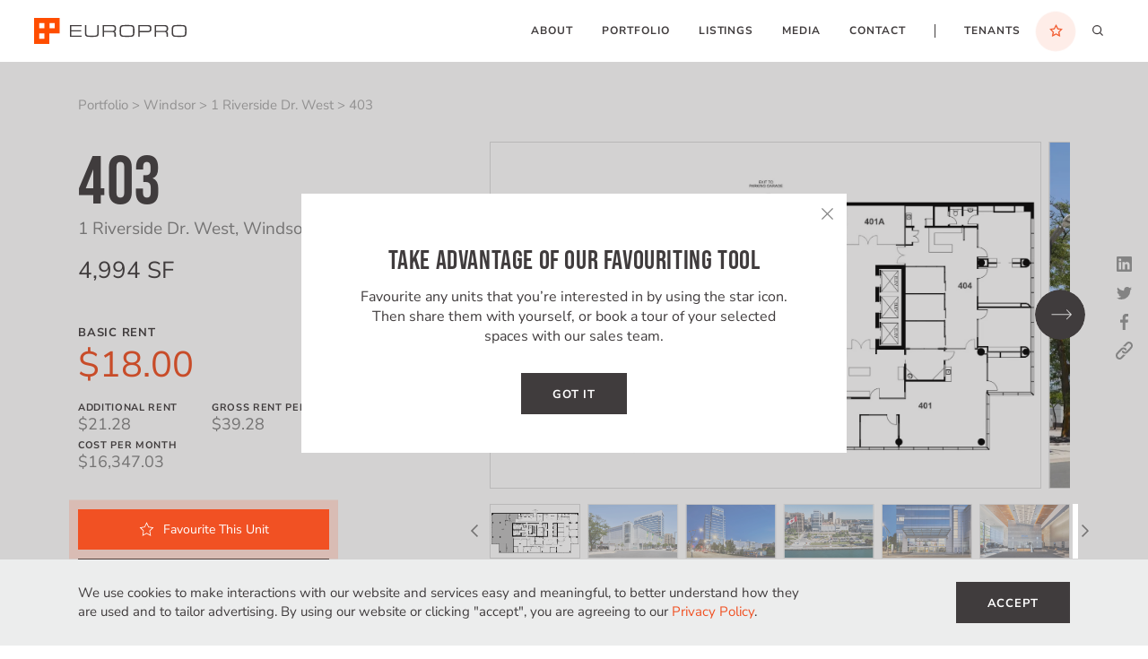

--- FILE ---
content_type: text/html; charset=utf-8
request_url: https://www.europro.ca/windsor/1-riverside-drive-west/403
body_size: 13742
content:
<!DOCTYPE html><html lang="en"><head><meta charset="utf-8" /><meta http-equiv="X-UA-Compatible" content="IE=edge" /><title>403, 1 Riverside Dr. West | Europro - Commercial Property Investment, Management and Leasing - Ontario, Canada</title><meta name="description" content="Located in the city/township of Windsor, 1 Riverside Dr. West - 403 has a host of amenities and custom features to offer." /><meta name="viewport" content="width=device-width, initial-scale=1.0" /><meta name="keywords" content="unit, suite, 1 Riverside Dr. West, Windsor, lease" /><meta name="author" content="Europro" /><link rel="canonical" href="https://www.europro.ca/windsor/1-riverside-drive-west/403" /><meta property="og:url" content="https://www.europro.ca/windsor/1-riverside-drive-west/403" /><meta property="og:locale" content="en_US" /><meta property="og:type" content="website" /><meta property="og:title" content="403, 1 Riverside Dr. West | Europro - Commercial Property Investment, Management and Leasing - Ontario, Canada" /><meta property="og:description" content="Located in the city/township of Windsor, 1 Riverside Dr. West - 403 has a host of amenities and custom features to offer." /><meta property="og:site_name" content="Europro" /><meta property="og:image" content="//images.ctfassets.net/tj4axnfouxci/107jhEDPQL8e1X3ovfkjkK/0f2baa95d75622f82e685c7b43504319/Windsor_1_Riverside_Secondary.jpg" /><meta property="article:publisher" content="https://www.facebook.com/europrorealestate/" /><meta name="twitter:card" content="summary_large_image" /><meta name="twitter:site" content="@europrospaces" /><meta name="twitter:domain" content="Europro Spaces" /><meta name="twitter:creator" content="@europrospaces" /><meta name="twitter:image" content="//images.ctfassets.net/tj4axnfouxci/107jhEDPQL8e1X3ovfkjkK/0f2baa95d75622f82e685c7b43504319/Windsor_1_Riverside_Secondary.jpg" /><!-- favicons --><link rel="apple-touch-icon" href="/img/favicons/favicon-180.png" sizes="180x180" /><link rel="icon" type="image/png" href="/img/favicons/favicon-32.png" sizes="32x32" /><link rel="icon" type="image/png" href="/img/favicons/favicon-16.png" sizes="16x16" /><!-- theme colours --><meta name="application-name" content="europro"/><meta name="msapplication-TileImage" content="/img/favicons/favicon-150.png" /><meta name="msapplication-TileColor" content="#da532c"><meta name="theme-color" content="#ffffff"><link rel="stylesheet" href="/css/app.min.css?v=1762714800000"><!-- Start Google Tag Manager --><script>(function(w,d,s,l,i){w[l]=w[l]||[];w[l].push({'gtm.start':new Date().getTime(),event:'gtm.js'});var f=d.getElementsByTagName(s)[0],j=d.createElement(s),dl=l!='dataLayer'?'&l='+l:'';j.async=true;j.src='https://www.googletagmanager.com/gtm.js?id='+i+dl;f.parentNode.insertBefore(j,f);})(window,document,'script','dataLayer','GTM-TJ2378G');</script><!-- End Google Tag Manager --><!-- Global site tag (gtag.js) - Google Analytics --><script async src="https://www.googletagmanager.com/gtag/js?id=UA-123263315-1"></script><script>window.dataLayer = window.dataLayer || [];function gtag(){dataLayer.push(arguments);}gtag('js', new Date());gtag('config', 'UA-123263315-1');</script></head><body><!-- Google Tag Manager (noscript) --><noscript><iframe src="https://www.googletagmanager.com/ns.html?id=GTM-TJ2378G" height="0" width="0" style="display:none;visibility:hidden"></iframe></noscript><!-- End Google Tag Manager (noscript) --><div id="spinner" class="pagespinner"></div><div id="pageWrapper"><script>document.getElementById('pageWrapper').classList.add('fade-out');document.getElementById('spinner').classList.add('spin');</script><script>function setCookie(cname, cvalue, exdays) {var d = new Date();d.setTime(d.getTime() + (exdays*24*60*60*1000));var expires = "expires="+ d.toUTCString();document.cookie = cname + "=" + cvalue + ";" + expires + ";path=/";}function closeBanner() {setCookie('europro', 'yes', 5*365);document.getElementById("js-policy-banner").style.display = "none";}</script><div id="cookies-banner"><div id="js-policy-banner" class="cookies-banner"><div class="cookies-banner__content row start-xs middle-sm between-sm"><p class="cookies-banner__text">We use cookies to make interactions with our website and services easy and meaningful, to better understand how they are used and to tailor advertising. By using our website or clicking "accept", you are agreeing to our <a href="/privacy-policy" target="_blank" class="cookies-banner__link">Privacy Policy</a>.</p><p class="cookies-banner__link-p"><button class="btn btn--lg btn--grey-solid" onclick="closeBanner()">Accept</button></p></div></div></div><a href="#mainContent" id="skipToContent" title="Skip to main content">Skip to main content</a><nav class="nav js-nav nav--white"><div class="row middle-xs between-xs"><div class="row start-xs middle-xs js-nav-header nav__header"><a href="/" title="Europro home" class="nav__home-link"><svg xmlns="http://www.w3.org/2000/svg" width="170.547" height="28.676" viewBox="0 0 170.547 28.676"><g data-name="Groupe 1719" transform="translate(40.197 7.74)"><g data-name="Groupe 1712" transform="translate(0 0.135)"><path data-name="Tracé 198" d="M84.851,16.624H97.717v1.3H86.4v4.321H97.31v1.221H86.4V28.25H97.814v1.3H84.851Z" transform="translate(-84.851 -16.624)" class="fill"/></g><g data-name="Groupe 1713" transform="translate(16.78 0.135)"><path data-name="Tracé 199" d="M135.5,16.624V25.4a6.747,6.747,0,0,1-.194,2.286c-.6,1.628-1.937,2-7.421,2-4.476,0-5.949-.233-6.8-1.046a2.562,2.562,0,0,1-.775-1.724,13,13,0,0,1-.039-1.511V16.624h1.55v8.507a6.17,6.17,0,0,0,.078,1.627c.31,1.357,1.124,1.57,5.987,1.57,4.108,0,5.154-.155,5.678-.872.349-.484.388-.7.388-2.325V16.624Z" transform="translate(-120.272 -16.624)" class="fill"/></g><g data-name="Groupe 1714" transform="translate(36.506 0.135)"><path data-name="Tracé 200" d="M161.91,16.624h10.658c1.957,0,2.868.252,3.546.988a4.417,4.417,0,0,1,.794,2.965c0,2.093-.485,2.829-2.073,3.2,1.317.252,1.821.93,1.821,2.422v3.352h-1.55V27.088c.039-2.228-.523-2.771-2.771-2.751h-8.875v5.213H161.91Zm10.057,6.491c2.654,0,3.333-.523,3.333-2.616,0-2.054-.7-2.577-3.43-2.577h-8.409v5.193Z" transform="translate(-161.91 -16.624)" class="fill"/></g><g data-name="Groupe 1715" transform="translate(55.477)"><path data-name="Tracé 201" d="M217.552,17.52c.833.872,1.027,1.879,1.027,5.406,0,3.546-.194,4.554-1.027,5.426-.988,1.027-1.976,1.182-7.286,1.182s-6.3-.155-7.286-1.182c-.833-.872-1.027-1.88-1.027-5.406,0-3.546.194-4.573,1.027-5.425.988-1.027,1.976-1.182,7.363-1.182C215.557,16.338,216.564,16.512,217.552,17.52Zm-13.312.969c-.542.562-.678,1.492-.678,4.456,0,2.945.136,3.876.678,4.438.659.7,1.473.794,6.026.794s5.367-.116,6.026-.794c.542-.562.678-1.492.678-4.438,0-2.965-.136-3.895-.678-4.456-.6-.659-1.686-.794-5.948-.794C205.887,17.694,204.86,17.83,204.241,18.489Z" transform="translate(-201.954 -16.338)" class="fill"/></g><g data-name="Groupe 1716" transform="translate(76.365 0.135)"><path data-name="Tracé 202" d="M246.046,16.624h10.425c2.034,0,2.828.194,3.449.853.562.581.775,1.414.775,2.965,0,1.9-.252,2.693-1.027,3.313a4.3,4.3,0,0,1-2.849.717H247.6v5.077h-1.55Zm9.631,6.549c2.79,0,3.41-.485,3.41-2.635,0-2.093-.62-2.616-3.1-2.616H247.6v5.251Z" transform="translate(-246.046 -16.624)" class="fill"/></g><g data-name="Groupe 1717" transform="translate(94.754 0.135)"><path data-name="Tracé 203" d="M284.862,16.624h10.657c1.957,0,2.868.252,3.546.988a4.417,4.417,0,0,1,.794,2.965c0,2.093-.485,2.829-2.074,3.2,1.318.252,1.822.93,1.822,2.422v3.352h-1.551V27.088c.039-2.228-.523-2.771-2.77-2.751h-8.875v5.213h-1.55Zm10.057,6.491c2.654,0,3.333-.523,3.333-2.616,0-2.054-.7-2.577-3.43-2.577h-8.41v5.193Z" transform="translate(-284.862 -16.624)" class="fill"/></g><g data-name="Groupe 1718" transform="translate(113.724)"><path data-name="Tracé 204" d="M340.5,17.52c.833.872,1.027,1.879,1.027,5.406,0,3.546-.194,4.554-1.027,5.426-.988,1.027-1.977,1.182-7.286,1.182s-6.3-.155-7.286-1.182c-.833-.872-1.027-1.88-1.027-5.406,0-3.546.194-4.573,1.027-5.425.988-1.027,1.976-1.182,7.363-1.182C338.508,16.338,339.516,16.512,340.5,17.52Zm-13.312.969c-.542.562-.678,1.492-.678,4.456,0,2.945.136,3.876.678,4.438.659.7,1.473.794,6.026.794s5.367-.116,6.026-.794c.542-.562.678-1.492.678-4.438,0-2.965-.136-3.895-.678-4.456-.6-.659-1.686-.794-5.948-.794C328.839,17.694,327.812,17.83,327.192,18.489Z" transform="translate(-324.905 -16.338)" class="fill"/></g></g><g data-name="Groupe 1720"><path data-name="Tracé 205" d="M0,0V28.676H17.175V17.188h11.5V0ZM11.466,22.949H5.7V17.188h5.761Zm0-11.476H5.7V5.711h5.761Zm11.485,0H17.19V5.711h5.761Z" fill="#ff4d00" class="fill--orange"/></g></svg></a></div><div class="row end-xs middle-xs nav__header nav__header--secondary"><button class="js-toggle-nav nav__toggle">Menu<svg xmlns="http://www.w3.org/2000/svg" width="42.5" height="24.61" viewBox="0 0 42.5 24.61"><g data-name="Group 1680" transform="translate(-571.721 2978.272)"><g data-name="Group 1681"><g data-name="Group 1679" transform="translate(208.028 -3010.566)"><line data-name="Line 17" x2="33.471" transform="translate(371.472 33.544)" fill="none" class="stroke" stroke-linecap="round" stroke-width="2.5"/><line data-name="Line 18" x2="40" transform="translate(364.943 44.599)" fill="none" class="stroke" stroke-linecap="round" stroke-width="2.5"/><line data-name="Line 19" x2="20.471" transform="translate(384.472 55.655)" fill="none" class="stroke" stroke-linecap="round" stroke-width="2.5"/></g></g></g></svg></button></div><div class="js-mobile-nav nav__menu no-transition"><div class="nav__menu-container"><ul class="nav__list nav__list--level-1 row middle-xs"><li class="nav__list-item nav__list-item--level-1"><a href='/about' class="nav__link nav__link--level-1 js-nav-link" data-dropdown="true"><span class="nav__link-span">About</span></a><ul class="nav__list nav__list--level-2"><li class='nav__list-item nav__list-item--level-2 nav__list-item--mobile'><button class="js-nav-back nav__back-btn"><span class="sr-only">Back</span></button></li><li class="nav__list-item nav__list-item--level-2 nav__list-item--mobile"><a href="/about" class="nav__link nav__link--level-2 nav__link--mobile js-nav-link"><span class="nav__link-span">About</span></a></li><li class="nav__list-item nav__list-item--level-2"><a href="/team" class="nav__link nav__link--level-2 js-nav-link"><span class="nav__link-span">Team</span></a></li><li class="nav__list-item nav__list-item--level-2"><a href="/careers" class="nav__link nav__link--level-2 js-nav-link"><span class="nav__link-span">Careers</span></a></li></ul></li><li class="nav__list-item nav__list-item--level-1"><a href='/portfolio' class="nav__link nav__link--level-1 js-nav-link"><span class="nav__link-span">Portfolio</span></a></li><li class="nav__list-item nav__list-item--level-1"><a href='/listings' class="nav__link nav__link--level-1 js-nav-link" data-dropdown="true"><span class="nav__link-span">Listings</span></a><ul class="nav__list nav__list--level-2"><li class='nav__list-item nav__list-item--level-2 nav__list-item--mobile'><button class="js-nav-back nav__back-btn"><span class="sr-only">Back</span></button></li><li class="nav__list-item nav__list-item--level-2 nav__list-item--mobile"><a href="/listings" class="nav__link nav__link--level-2 nav__link--mobile js-nav-link"><span class="nav__link-span">Listings</span></a></li><li class="nav__list-item nav__list-item--level-2"><a href="/listings?calculator" class="nav__link nav__link--level-2 js-nav-link"><span class="nav__link-span">Space Calculator</span></a></li></ul></li><li class="nav__list-item nav__list-item--level-1"><a href='/media' class="nav__link nav__link--level-1 js-nav-link" data-dropdown="true"><span class="nav__link-span">Media</span></a><ul class="nav__list nav__list--level-2"><li class='nav__list-item nav__list-item--level-2 nav__list-item--mobile'><button class="js-nav-back nav__back-btn"><span class="sr-only">Back</span></button></li><li class="nav__list-item nav__list-item--level-2"><a href="/media?type=newsroom" class="nav__link nav__link--level-2 nav__link--mobile js-nav-link"><span class="nav__link-span">Newsroom</span></a></li><li class="nav__list-item nav__list-item--level-2"><a href="/media?type=video" class="nav__link nav__link--level-2 js-nav-link"><span class="nav__link-span">Videos</span></a></li></ul></li><li class="nav__list-item nav__list-item--level-1"><a href='/contact' class="nav__link nav__link--level-1 js-nav-link"><span class="nav__link-span">Contact</span></a></li></ul><ul class="nav__list nav__list--level-1 nav__list--icons row middle-xs"><li class="nav__list-item nav__list-item--level-1"><hr class="nav__line" /></li><li class="nav__list-item nav__list-item--level-1"><a href='https://www.ng1.angusanywhere.com/Tenant/default.aspx?CompanyName=179919&WebsiteName=Main' target="_blank" rel="noreferrer" class="nav__link nav__link--level-1 js-nav-link"><span class="nav__link-span">Tenants</span></a></li><li class="nav__list-item nav__list-item--level-1"><button class="nav__btn nav__btn--fav js-open-favs js-nav-link middle-sm nav__btn--highlighted "><span class="nav__btn-hidden">Favourited Units</span> <svg xmlns="http://www.w3.org/2000/svg" width="16.427" height="15.643" viewBox="0 0 16.427 15.643"><path d="M7.57,0,5.232,4.742,0,5.5,3.777,9.2,2.89,14.416,7.57,11.95l4.68,2.466L11.364,9.2l3.777-3.7L9.909,4.742Zm2.97,8.935.7,4.088L7.57,11.091,3.9,13.022l.7-4.088-2.97-2.9,4.1-.6,1.836-3.72,1.836,3.72,4.1.6Z" transform="translate(0.643 0.678)" class="fill stroke" stroke-width="0.6"/></svg><span class="nav__fav-num js-fav-num"></span></button></li><li class="nav__list-item nav__list-item--level-1"><button class="nav__btn nav__btn--search js-open-search js-nav-link"><span class="nav__btn-hidden">Search</span> <svg xmlns="http://www.w3.org/2000/svg" width="14.03" height="14.03" viewBox="0 0 14.03 14.03"><g data-name="Groupe 2895" transform="translate(-1234 -29)"><g data-name="Ellipse 27" transform="translate(1234 29)" fill="none" class="stroke" stroke-width="1.5"><circle cx="6" cy="6" r="6" stroke="none"/><circle cx="6" cy="6" r="5.25" fill="none"/></g><line data-name="Ligne 76" x2="4" y2="4" transform="translate(1243.5 38.5)" fill="none" class="stroke" stroke-width="1.5"/></g></svg></button></li></ul></div></div></div></nav><div class="search-bar js-search-bar row middle-xs between-xs end-sm" aria-hidden="true"><form id="search-site" class="form--search row middle-xs"><input type="text" placeholder="Type To Search" title="Type to search" name="search" class="js-search-input" tabindex="-1"><button type="submit" class="form__submit first-xs" tabindex="-1"><svg xmlns="http://www.w3.org/2000/svg" width="14.03" height="14.03" viewBox="0 0 14.03 14.03"><g data-name="Groupe 2895" transform="translate(-1234 -29)"><g data-name="Ellipse 27" transform="translate(1234 29)" fill="none" class="stroke" stroke-width="1.5"><circle cx="6" cy="6" r="6" stroke="none"/><circle cx="6" cy="6" r="5.25" fill="none"/></g><line data-name="Ligne 76" x2="4" y2="4" transform="translate(1243.5 38.5)" fill="none" class="stroke" stroke-width="1.5"/></g></svg></button></form><button class="js-close-search search-bar__close" tabindex="-1">Close Search <svg xmlns="http://www.w3.org/2000/svg" width="13.083" height="13.083" viewBox="0 0 13.083 13.083"><path d="M37.037,36.139l5.644,5.643-.9.9-5.644-5.643L30.5,42.679l-.9-.9,5.644-5.642L29.6,30.5l.9-.9,5.642,5.644L41.782,29.6l.9.9Z" transform="translate(-29.597 -29.597)" class="fill"/></svg></button></div><div class="favs-tab__overlay js-fav-overlay"></div><section class="favs-tab js-fav-tab" aria-hidden="true"><button class="favs-tab__close-btn js-fav-close" tabindex="-1">Close Favourites Tab <svg xmlns="http://www.w3.org/2000/svg" width="13.083" height="13.083" viewBox="0 0 13.083 13.083"><path d="M37.037,36.139l5.644,5.643-.9.9-5.644-5.643L30.5,42.679l-.9-.9,5.644-5.642L29.6,30.5l.9-.9,5.642,5.644L41.782,29.6l.9.9Z" transform="translate(-29.597 -29.597)" class="fill"/></svg></button><button class="favs-tab__print-btn js-fav-print" tabindex="-1">Print Package</button><h2 class="favs-tab__heading center-xs start-md">Your Favourites</h2><div class="favs-tab__wrapper favs-tab__wrapper--row js-favs-wrapper"><div class="favs-tab__empty js-favs-empty center-xs"><svg xmlns="http://www.w3.org/2000/svg" width="16.427" height="15.643" viewBox="0 0 16.427 15.643"><path d="M7.57,0,5.232,4.742,0,5.5,3.777,9.2,2.89,14.416,7.57,11.95l4.68,2.466L11.364,9.2l3.777-3.7L9.909,4.742Zm2.97,8.935.7,4.088L7.57,11.091,3.9,13.022l.7-4.088-2.97-2.9,4.1-.6,1.836-3.72,1.836,3.72,4.1.6Z" transform="translate(0.643 0.678)" class="fill stroke" stroke-width="0.6"/></svg><p class="favs-tab__empty-text">You haven’t selected any units yet, but any favourited units will appear here.</p><a href="/listings" class="btn btn--lg btn--grey-solid" tabindex="-1">Show me listings</a></div></div><div class="favs-tab__ctas between-md favs-tab__ctas--hidden"><button class="btn btn--lg btn--grey-solid favs-tab__cta favs-tab__cta--clock row middle-xs center-xs js-modal-btn" data-modal="book-tour" tabindex="-1"><svg xmlns="http://www.w3.org/2000/svg" width="30.526" height="30.526" viewBox="0 0 30.526 30.526"><g data-name="Groupe 2847" transform="translate(-91.249 -16.92)"><g data-name="Groupe 2846" transform="translate(33.781 -35.368)"><circle data-name="Ellipse 46" cx="14.513" cy="14.513" r="14.513" transform="translate(58.218 53.038)" fill="none" stroke="#fff" class="stroke" stroke-miterlimit="10" stroke-width="1.5"/><path data-name="Tracé 5652" d="M72.817,55.608V67.129l4.662-4.94" fill="none" stroke="#fff" class="stroke" stroke-miterlimit="10" stroke-width="1.5"/><line data-name="Ligne 132" y2="4.646" transform="translate(72.728 74.706)" fill="none" stroke="#fff" class="stroke" stroke-miterlimit="10" stroke-width="1.5"/><line data-name="Ligne 133" x1="4.646" transform="translate(60.854 67.552)" fill="none" stroke="#fff" class="stroke" stroke-miterlimit="10" stroke-width="1.5"/><line data-name="Ligne 134" x1="4.646" transform="translate(80.148 67.552)" fill="none" stroke="#fff" class="stroke" stroke-miterlimit="10" stroke-width="1.5"/></g></g></svg> <span class="favs-tab__cta-text">Book Tour</span></button><button class="btn btn--lg btn--grey-solid favs-tab__cta favs-tab__cta--email row middle-xs center-xs js-modal-btn" data-modal="save-favs" tabindex="-1"><svg xmlns="http://www.w3.org/2000/svg" viewBox="0 0 20.12201 15.36771"><g data-name="Layer 2"><g data-name="Layer 1"><g><path data-name="Tracé 5437" class="stroke" fill="none" stroke="#403c3d" d="M.5,14.86768V.5H19.622V14.86621Z"/><path data-name="Tracé 5438" class="stroke" fill="none" stroke="#403c3d" d="M.5.5,9.992,9.62207,19.484.5"/></g></g></g></svg> <span class="favs-tab__cta-text">Save</span></button></div></section><div class="js-modal modal modal--form row middle-xs center-xs no-transition" data-modal="save-favs" aria-hidden="true"><div class="modal__content"><button class="js-modal-close modal__close" tabindex="-1">Close <svg xmlns="http://www.w3.org/2000/svg" width="13.083" height="13.083" viewBox="0 0 13.083 13.083"><path d="M37.037,36.139l5.644,5.643-.9.9-5.644-5.643L30.5,42.679l-.9-.9,5.644-5.642L29.6,30.5l.9-.9,5.642,5.644L41.782,29.6l.9.9Z" transform="translate(-29.597 -29.597)" class="fill"/></svg></button><form id="save-favourites" class="form--general" data-parsley-validate><h2 class="form__heading">Get All Your Favourite Units Emailed to You</h2><div class="form__field-wrapper"><input type="text" name="fullName" title="Full Name*" placeholder="Full Name*" required tabindex="-1" /></div><div class="form__field-wrapper"><input type="tel" name="phone" title="Phone*" placeholder="Phone*" required tabindex="-1" /></div><div class="form__field-wrapper"><input type="email" name="email" title="Email*" placeholder="Email*" required tabindex="-1" /></div><div class="form__field-wrapper"><label class="form__checkbox-label form__checkbox-label--sm">I would like to subscribe to the Europro Newsletter to receive email updates about company news and events.<input type="checkbox" name="newsletter" value="yes" class="form__checkbox-input" tabindex="-1"><span class="form__checkbox form__checkbox--sm"></span></label></div><div class="form__field-wrapper"><input type="hidden" name="honey" class="hidden" title="hidden" /><input type="hidden" name="_csrf" value="ukjw6nZqiIewmHQxwQXXSXmjG6bW6Isul0aHg=" /><button type="submit" class="form__submit btn btn--lg btn--grey-solid js-submit" tabindex="-1"><span class="form__submit-spinner"></span>Send</button><div class="form__response"><p class="js-err form__message form__message--error" aria-hidden="true">Error. Please try again.</p></div></div></form><div class="form__success js-form-success-msg row middle-xs center-xs" aria-hidden="true"><div class="form__success-content"><span class="form__success-checkmark"></span><p class="form__success-heading">Success!</p><p class="form__success-text">We’ve emailed all your favourite units to you.</p><p class="form__success-subtext">If you don't see the email, please check your spam folder.</p></div></div></div></div><div class="js-modal modal modal--form row middle-xs center-xs no-transition" data-modal="book-tour" aria-hidden="true"><div class="modal__content"><button class="js-modal-close modal__close" tabindex="-1">Close <svg xmlns="http://www.w3.org/2000/svg" width="13.083" height="13.083" viewBox="0 0 13.083 13.083"><path d="M37.037,36.139l5.644,5.643-.9.9-5.644-5.643L30.5,42.679l-.9-.9,5.644-5.642L29.6,30.5l.9-.9,5.642,5.644L41.782,29.6l.9.9Z" transform="translate(-29.597 -29.597)" class="fill"/></svg></button><form id="book-tour" class="form--general" data-parsley-validate><h2 class="form__heading">Send Us Your Contact Information and We’ll Reach Out to Book a Tour of All Your Favourite Units</h2><div class="form__field-wrapper"><input type="text" name="fullName" title="Full Name*" placeholder="Full Name*" required tabindex="-1" /></div><div class="form__field-wrapper"><input type="tel" name="phone" title="Phone*" placeholder="Phone*" required tabindex="-1" /></div><div class="form__field-wrapper"><input type="email" name="email" title="Email*" placeholder="Email*" required tabindex="-1" /></div><div class="form__field-wrapper"><fieldset class="form__fieldset"><legend class="form__heading">What days are you generally available?</legend><label class="form__checkbox-label form__checkbox-label--lg">Mondays<input type="checkbox" name="day" value="Mondays" class="form__checkbox-input" required tabindex="-1"><span class="form__checkbox form__checkbox--lg"></span></label><label class="form__checkbox-label form__checkbox-label--lg">Tuesdays<input type="checkbox" name="day" value="Tuesdays" class="form__checkbox-input" tabindex="-1"><span class="form__checkbox form__checkbox--lg"></span></label><label class="form__checkbox-label form__checkbox-label--lg">Wednesdays<input type="checkbox" name="day" value="Wednesdays" class="form__checkbox-input" tabindex="-1"><span class="form__checkbox form__checkbox--lg"></span></label><label class="form__checkbox-label form__checkbox-label--lg">Thursdays<input type="checkbox" name="day" value="Thursdays" class="form__checkbox-input" tabindex="-1"><span class="form__checkbox form__checkbox--lg"></span></label><label class="form__checkbox-label form__checkbox-label--lg">Fridays<input type="checkbox" name="day" value="Fridays" class="form__checkbox-input" tabindex="-1"><span class="form__checkbox form__checkbox--lg"></span></label></fieldset></div><div class="form__field-wrapper"><fieldset class="form__fieldset"><legend class="form__heading">What time of day would best work for a tour?</legend><label class="form__checkbox-label form__checkbox-label--lg">Mornings (8:00 am - 12:00 pm)<input type="checkbox" name="time" value="Mornings (8:00 am - 12:00 pm)" class="form__checkbox-input" required tabindex="-1"><span class="form__checkbox form__checkbox--lg"></span></label><label class="form__checkbox-label form__checkbox-label--lg">Afternoons (12:00 pm - 5:00 pm)<input type="checkbox" name="time" value="Afternoons (12:00 pm - 5:00 pm)" class="form__checkbox-input" tabindex="-1"><span class="form__checkbox form__checkbox--lg"></span></label><label class="form__checkbox-label form__checkbox-label--lg">Evenings (5:00 pm - 9:00 pm)<input type="checkbox" name="time" value="Evenings (5:00 pm - 9:00 pm)" class="form__checkbox-input" tabindex="-1"><span class="form__checkbox form__checkbox--lg"></span></label></fieldset></div><div class="form__field-wrapper"><label class="form__checkbox-label form__checkbox-label--sm form__checkbox-label--margin">I would like to subscribe to the Europro Newsletter to receive email updates about company news and events.<input type="checkbox" name="newsletter" value="yes" class="form__checkbox-input" tabindex="-1"><span class="form__checkbox form__checkbox--sm"></span></label></div><div class="form__field-wrapper"><input type="hidden" name="honey" class="hidden" title="hidden" /><input type="hidden" name="_csrf" value="ukjw6nZqiIewmHQxwQXXSXmjG6bW6Isul0aHg=" /><button type="submit" class="form__submit btn btn--lg btn--grey-solid js-submit" tabindex="-1"><span class="form__submit-spinner"></span>Send</button><div class="form__response"><p class="js-err form__message form__message--error" aria-hidden="true">Error. Please try again.</p></div></div></form><div class="form__success js-form-success-msg row middle-xs center-xs" aria-hidden="true"><div class="form__success-content"><span class="form__success-checkmark"></span><p class="form__success-heading">Success!</p><p class="form__success-text">Thanks for getting in touch. A member of our team will reach out shortly to discuss your tour booking.</p></div></div></div></div><script id="FavUnitTemplate" type="text/template"><div class="favs-tab__unit" data-unit=""><div class="favs-tab__unit-img lazyload bkgImg--center bkg--grey js-fav-img" data-bg=""></div><div class="favs-tab__unit-info"><p class="favs-tab__unit-address js-fav-address"></p><h3 class="favs-tab__unit-name js-fav-unit-name"></h3><p class="favs-tab__unit-sqft js-fav-sqft"></p></div><div class="favs-tab__unit-btns center-md"><button class="favs-tab__remove-btn row middle-xs js-fav-remove" data-unit="" tabindex="-1"><svg xmlns="http://www.w3.org/2000/svg" width="16.427" height="15.643" viewBox="0 0 16.427 15.643"><path d="M7.57,0,5.232,4.742,0,5.5,3.777,9.2,2.89,14.416,7.57,11.95l4.68,2.466L11.364,9.2l3.777-3.7L9.909,4.742Zm2.97,8.935.7,4.088L7.57,11.091,3.9,13.022l.7-4.088-2.97-2.9,4.1-.6,1.836-3.72,1.836,3.72,4.1.6Z" transform="translate(0.643 0.678)" class="fill stroke" stroke-width="0.6"/></svg><span class="favs-tab__btn-text">Remove favourite</span></button><a href="" class="favs-tab__view-btn row middle-xs js-fav-view-unit" tabindex="-1"><svg xmlns="http://www.w3.org/2000/svg" width="23.491" height="11.408" viewBox="0 0 23.491 11.408"><g transform="translate(0 0)"><path data-name="Tracé 293" d="M273.193,116.435l-.713.709,4.465,4.492H255.376v1.006h21.575l-4.469,4.491.713.71,5.673-5.7Z" transform="translate(-255.376 -116.435)" class="fill"/></g></svg><span class="favs-tab__btn-text">View unit</span></a></div></div></script><script id="NoUnitsTemplate" type="text/template"><div class="favs-tab__empty favs-tab__empty--hidden center-xs"><svg xmlns="http://www.w3.org/2000/svg" width="16.427" height="15.643" viewBox="0 0 16.427 15.643"><path d="M7.57,0,5.232,4.742,0,5.5,3.777,9.2,2.89,14.416,7.57,11.95l4.68,2.466L11.364,9.2l3.777-3.7L9.909,4.742Zm2.97,8.935.7,4.088L7.57,11.091,3.9,13.022l.7-4.088-2.97-2.9,4.1-.6,1.836-3.72,1.836,3.72,4.1.6Z" transform="translate(0.643 0.678)" class="fill stroke" stroke-width="0.6"/></svg><p class="favs-tab__empty-text">You haven’t selected any units yet, but any favourited units will appear here.</p><a href="/listings" class="btn btn--lg btn--grey-solid">Show me listings</a></div></script><div id="wrapper"><a id="mainContent"></a><main class="unit unit--highlight"><div class="js-modal modal modal--highlight-fav row middle-xs center-xs" data-modal="highlight-favourites" aria-hidden="true"><div class="modal__content"><button class="js-modal-close modal__close" tabindex="-1">Close <svg xmlns="http://www.w3.org/2000/svg" width="13.083" height="13.083" viewBox="0 0 13.083 13.083"><path d="M37.037,36.139l5.644,5.643-.9.9-5.644-5.643L30.5,42.679l-.9-.9,5.644-5.642L29.6,30.5l.9-.9,5.642,5.644L41.782,29.6l.9.9Z" transform="translate(-29.597 -29.597)" class="fill"/></svg></button><h2 class="modal__title">Take advantage of OUR FAVOURITING TOOL</h2><p class="modal__text">Favourite any units that you’re interested in by using the star icon. Then share them with yourself, or book a tour of your selected spaces with our sales team.</p><button class="js-modal-close modal__btn btn btn--lg btn--grey-solid" tabindex="-1">Got it</button></div></div><div class="breadcrumbs page-width mobile-padding"><a href="/portfolio" class="breadcrumbs__link">Portfolio</a> &gt; <a href="/windsor" class="breadcrumbs__link">Windsor</a> &gt; <a href="/windsor/1-riverside-drive-west" class="breadcrumbs__link">1 Riverside Dr. West</a> &gt; <span class="breadcrumbs__link">403</span></div><div class="js-modal modal modal--form row middle-xs center-xs" data-modal="inquire" aria-hidden="true"><div class="modal__content"><button class="js-modal-close modal__close" tabindex="-1">Close <svg xmlns="http://www.w3.org/2000/svg" width="13.083" height="13.083" viewBox="0 0 13.083 13.083"><path d="M37.037,36.139l5.644,5.643-.9.9-5.644-5.643L30.5,42.679l-.9-.9,5.644-5.642L29.6,30.5l.9-.9,5.642,5.644L41.782,29.6l.9.9Z" transform="translate(-29.597 -29.597)" class="fill"/></svg></button><form id="inquire" class="form--general" data-unit="windsor:1-riverside-drive-west:403" data-parsley-validate><h2 class="form__heading">Send Us Your Contact Information and We’ll Reach Out to Book a Tour of All Your Favourite Units</h2><div class="form__field-wrapper"><input type="text" name="fullName" title="Full Name*" placeholder="Full Name*" required tabindex="-1" /></div><div class="form__field-wrapper"><input type="tel" name="phone" title="Phone*" placeholder="Phone*" required tabindex="-1" /></div><div class="form__field-wrapper"><input type="email" name="email" title="Email*" placeholder="Email*" required tabindex="-1" /></div><div class="form__field-wrapper"><fieldset class="form__fieldset"><legend class="form__heading">What days are you generally available?</legend><label class="form__checkbox-label form__checkbox-label--lg">Mondays<input type="checkbox" name="day" value="Mondays" class="form__checkbox-input" tabindex="-1"><span class="form__checkbox form__checkbox--lg"></span></label><label class="form__checkbox-label form__checkbox-label--lg">Tuesdays<input type="checkbox" name="day" value="Tuesdays" class="form__checkbox-input" tabindex="-1"><span class="form__checkbox form__checkbox--lg"></span></label><label class="form__checkbox-label form__checkbox-label--lg">Wednesdays<input type="checkbox" name="day" value="Wednesdays" class="form__checkbox-input" tabindex="-1"><span class="form__checkbox form__checkbox--lg"></span></label><label class="form__checkbox-label form__checkbox-label--lg">Thursdays<input type="checkbox" name="day" value="Thursdays" class="form__checkbox-input" tabindex="-1"><span class="form__checkbox form__checkbox--lg"></span></label><label class="form__checkbox-label form__checkbox-label--lg">Fridays<input type="checkbox" name="day" value="Fridays" class="form__checkbox-input" tabindex="-1"><span class="form__checkbox form__checkbox--lg"></span></label></fieldset></div><div class="form__field-wrapper"><fieldset class="form__fieldset"><legend class="form__heading">What time of day would best work for a tour?</legend><label class="form__checkbox-label form__checkbox-label--lg">Mornings (8:00 am - 12:00 pm)<input type="checkbox" name="time" value="Mornings (8:00 am - 12:00 pm)" class="form__checkbox-input" tabindex="-1"><span class="form__checkbox form__checkbox--lg"></span></label><label class="form__checkbox-label form__checkbox-label--lg">Afternoons (12:00 pm - 5:00 pm)<input type="checkbox" name="time" value="Afternoons (12:00 pm - 5:00 pm)" class="form__checkbox-input" tabindex="-1"><span class="form__checkbox form__checkbox--lg"></span></label><label class="form__checkbox-label form__checkbox-label--lg">Evenings (5:00 pm - 9:00 pm)<input type="checkbox" name="time" value="Evenings (5:00 pm - 9:00 pm)" class="form__checkbox-input" tabindex="-1"><span class="form__checkbox form__checkbox--lg"></span></label></fieldset></div><div class="form__field-wrapper"><label class="form__checkbox-label form__checkbox-label--sm form__checkbox-label--margin">I would like to subscribe to the Europro Newsletter to receive email updates about company news and events.<input type="checkbox" name="newsletter" value="yes" class="form__checkbox-input" tabindex="-1"><span class="form__checkbox form__checkbox--sm"></span></label></div><div class="form__field-wrapper"><input type="hidden" name="honey" class="hidden" title="hidden" /><input type="hidden" name="_csrf" value="ukjw6nZqiIewmHQxwQXXSXmjG6bW6Isul0aHg=" /><button type="submit" class="form__submit btn btn--lg btn--grey-solid js-submit" tabindex="-1"><span class="form__submit-spinner"></span>Send</button><div class="form__response"><p class="js-err form__message form__message--error" aria-hidden="true">Error. Please try again.</p></div></div></form><div class="form__success js-form-success-msg row middle-xs center-xs" aria-hidden="true"><div class="form__success-content"><span class="form__success-checkmark"></span><p class="form__success-heading">Success!</p><p class="form__success-text">Thanks for getting in touch. A member of our team will reach out shortly to discuss your tour booking.</p></div></div></div></div><section class="unit__hero page-width relative"><div class="row"><div class="unit__hero-col unit__hero-col--info mobile-padding"><h1 class="unit__name">403</h1><p class="unit__address font--lightGrey">1 Riverside Dr. West<span class="unit__address-desktop">,</span> <span class="unit__city">Windsor, ON</span></p><p class="unit__sf font--lightGrey">4,994 SF</p><p class="unit__basic-rent sub-title">Basic Rent<span class="unit__basic-rent-price font--orange">$18.00</span></p><p class="unit__rent">Additional Rent <br /><span class="unit__rent-price font--lightGrey">$21.28</span></p><p class="unit__gross">Gross Rent Per SF <br /><span class="unit__gross-price font--lightGrey">$39.28</span></p><p class="unit__cost">Cost Per Month <br /><span class="unit__cost-price font--lightGrey">$16,347.03</span></p><div class="unit__hero-btns row"><button class="btn btn--fav btn--grey-solid js-fav-unit btn--highlighted" data-unit="windsor:1-riverside-drive-west:403"><span class="btn__text"><svg xmlns="http://www.w3.org/2000/svg" width="16.427" height="15.643" viewBox="0 0 16.427 15.643"><path d="M7.57,0,5.232,4.742,0,5.5,3.777,9.2,2.89,14.416,7.57,11.95l4.68,2.466L11.364,9.2l3.777-3.7L9.909,4.742Zm2.97,8.935.7,4.088L7.57,11.091,3.9,13.022l.7-4.088-2.97-2.9,4.1-.6,1.836-3.72,1.836,3.72,4.1.6Z" transform="translate(0.643 0.678)" class="fill stroke" stroke-width="0.6"/></svg>Favourite <span class="btn__desktop">This </span>Unit</span></button><button class="btn btn--email btn--grey-outlined js-modal-btn" data-modal="inquire"><span class="btn__text"><svg xmlns="http://www.w3.org/2000/svg" viewBox="0 0 20.12201 15.36771"><g data-name="Layer 2"><g data-name="Layer 1"><g><path data-name="Tracé 5437" class="stroke" fill="none" stroke="#403c3d" d="M.5,14.86768V.5H19.622V14.86621Z"/><path data-name="Tracé 5438" class="stroke" fill="none" stroke="#403c3d" d="M.5.5,9.992,9.62207,19.484.5"/></g></g></g></svg>Inquire</span></button></div><div class="unit__hero-downloads"><p class="unit__download-wrapper unit__download-wrapper--floor-plan"><a href="/floorplan?unit=windsor:1-riverside-drive-west:403" target="_blank" class="unit__download unit__download--floor-plan font--lightGrey">Download Floor Plan</a></p><p class="unit__download-wrapper unit__download-wrapper--brochure"><a href="//assets.ctfassets.net/tj4axnfouxci/3wOqaTiUkJsBzYUOlsvXfX/ab68624002288a379e7637fcb78876ae/1_Riverside_Drive_Brochure.pdf" download target="_blank" class="unit__download unit__download--brochure font--lightGrey">Download Building Brochure</a></p><p class="unit__download-wrapper unit__download-wrapper--floor-plan"><a href="https://my.matterport.com/show/?m=bD6BMjt1oqg" download target="_blank" class="building__download building__download--tour font--lightGrey"><span>View Virtual Tour</span></a></p></div></div><div class="unit__hero-col unit__hero-col--imgs "><div class="unit-gallery"><div class="unit-gallery__main js-unit-gallery"><div class="unit-gallery__slide js-slide"><button class="js-modal-btn js-gallery-btn unit-gallery__enlarge unit-gallery__enlarge--light" data-modal="gallery-img" data-img="//images.ctfassets.net/tj4axnfouxci/2GtW4gnXMaG7wC7591bFwi/c28583601030d292dc5e89824b9fd4c7/Suite_403_Floor_Plan.jpg" data-idx="0">Enlarge image<span class="unit-gallery__img bkgImg--center greyscale lazyload" data-bgset="//images.ctfassets.net/tj4axnfouxci/2GtW4gnXMaG7wC7591bFwi/c28583601030d292dc5e89824b9fd4c7/Suite_403_Floor_Plan.jpg?fm=webp&w=768 [type: image/webp] [--small] | //images.ctfassets.net/tj4axnfouxci/2GtW4gnXMaG7wC7591bFwi/c28583601030d292dc5e89824b9fd4c7/Suite_403_Floor_Plan.jpg?fm=webp&w=1500 [type: image/webp] | //images.ctfassets.net/tj4axnfouxci/2GtW4gnXMaG7wC7591bFwi/c28583601030d292dc5e89824b9fd4c7/Suite_403_Floor_Plan.jpg?w=768 [--small] | //images.ctfassets.net/tj4axnfouxci/2GtW4gnXMaG7wC7591bFwi/c28583601030d292dc5e89824b9fd4c7/Suite_403_Floor_Plan.jpg?w=1500" data-idx="0"></span></button></div><div class="unit-gallery__slide js-slide"><button class="js-modal-btn js-gallery-btn unit-gallery__enlarge unit-gallery__enlarge--light" data-modal="gallery-img" data-img="//images.ctfassets.net/tj4axnfouxci/7v0JAsjw0ZxMeAHOAWRBgJ/59c1a06e17d68d7fc562a4fee9d4ee74/Windsor_1_Riverside_Primary_Desktop.jpg" data-idx="1">Enlarge image<span class="unit-gallery__img bkgImg--center  lazyload" data-bgset="//images.ctfassets.net/tj4axnfouxci/7v0JAsjw0ZxMeAHOAWRBgJ/59c1a06e17d68d7fc562a4fee9d4ee74/Windsor_1_Riverside_Primary_Desktop.jpg?fm=webp&w=768 [type: image/webp] [--small] | //images.ctfassets.net/tj4axnfouxci/7v0JAsjw0ZxMeAHOAWRBgJ/59c1a06e17d68d7fc562a4fee9d4ee74/Windsor_1_Riverside_Primary_Desktop.jpg?fm=webp&w=1500 [type: image/webp] | //images.ctfassets.net/tj4axnfouxci/7v0JAsjw0ZxMeAHOAWRBgJ/59c1a06e17d68d7fc562a4fee9d4ee74/Windsor_1_Riverside_Primary_Desktop.jpg?w=768 [--small] | //images.ctfassets.net/tj4axnfouxci/7v0JAsjw0ZxMeAHOAWRBgJ/59c1a06e17d68d7fc562a4fee9d4ee74/Windsor_1_Riverside_Primary_Desktop.jpg?w=1500" data-idx="1"></span></button></div><div class="unit-gallery__slide js-slide"><button class="js-modal-btn js-gallery-btn unit-gallery__enlarge unit-gallery__enlarge--light" data-modal="gallery-img" data-img="//images.ctfassets.net/tj4axnfouxci/107jhEDPQL8e1X3ovfkjkK/0f2baa95d75622f82e685c7b43504319/Windsor_1_Riverside_Secondary.jpg" data-idx="2">Enlarge image<span class="unit-gallery__img bkgImg--center  lazyload" data-bgset="//images.ctfassets.net/tj4axnfouxci/107jhEDPQL8e1X3ovfkjkK/0f2baa95d75622f82e685c7b43504319/Windsor_1_Riverside_Secondary.jpg?fm=webp&w=768 [type: image/webp] [--small] | //images.ctfassets.net/tj4axnfouxci/107jhEDPQL8e1X3ovfkjkK/0f2baa95d75622f82e685c7b43504319/Windsor_1_Riverside_Secondary.jpg?fm=webp&w=1500 [type: image/webp] | //images.ctfassets.net/tj4axnfouxci/107jhEDPQL8e1X3ovfkjkK/0f2baa95d75622f82e685c7b43504319/Windsor_1_Riverside_Secondary.jpg?w=768 [--small] | //images.ctfassets.net/tj4axnfouxci/107jhEDPQL8e1X3ovfkjkK/0f2baa95d75622f82e685c7b43504319/Windsor_1_Riverside_Secondary.jpg?w=1500" data-idx="2"></span></button></div><div class="unit-gallery__slide js-slide"><button class="js-modal-btn js-gallery-btn unit-gallery__enlarge unit-gallery__enlarge--light" data-modal="gallery-img" data-img="//images.ctfassets.net/tj4axnfouxci/6upkWTX8SBh9bitDX0BH2g/847e13740233eed6dd5bf5bb7427de1c/Windsor_1_Riverside_1.jpg" data-idx="3">Enlarge image<span class="unit-gallery__img bkgImg--center  lazyload" data-bgset="//images.ctfassets.net/tj4axnfouxci/6upkWTX8SBh9bitDX0BH2g/847e13740233eed6dd5bf5bb7427de1c/Windsor_1_Riverside_1.jpg?fm=webp&w=768 [type: image/webp] [--small] | //images.ctfassets.net/tj4axnfouxci/6upkWTX8SBh9bitDX0BH2g/847e13740233eed6dd5bf5bb7427de1c/Windsor_1_Riverside_1.jpg?fm=webp&w=1500 [type: image/webp] | //images.ctfassets.net/tj4axnfouxci/6upkWTX8SBh9bitDX0BH2g/847e13740233eed6dd5bf5bb7427de1c/Windsor_1_Riverside_1.jpg?w=768 [--small] | //images.ctfassets.net/tj4axnfouxci/6upkWTX8SBh9bitDX0BH2g/847e13740233eed6dd5bf5bb7427de1c/Windsor_1_Riverside_1.jpg?w=1500" data-idx="3"></span></button></div><div class="unit-gallery__slide js-slide"><button class="js-modal-btn js-gallery-btn unit-gallery__enlarge unit-gallery__enlarge--light" data-modal="gallery-img" data-img="//images.ctfassets.net/tj4axnfouxci/3himHMMX9fsJRZCRWcxZfX/7d84fe7511b4c944bfd50ad4d8b79da0/Windsor_1_Riverside_2.jpg" data-idx="4">Enlarge image<span class="unit-gallery__img bkgImg--center  lazyload" data-bgset="//images.ctfassets.net/tj4axnfouxci/3himHMMX9fsJRZCRWcxZfX/7d84fe7511b4c944bfd50ad4d8b79da0/Windsor_1_Riverside_2.jpg?fm=webp&w=768 [type: image/webp] [--small] | //images.ctfassets.net/tj4axnfouxci/3himHMMX9fsJRZCRWcxZfX/7d84fe7511b4c944bfd50ad4d8b79da0/Windsor_1_Riverside_2.jpg?fm=webp&w=1500 [type: image/webp] | //images.ctfassets.net/tj4axnfouxci/3himHMMX9fsJRZCRWcxZfX/7d84fe7511b4c944bfd50ad4d8b79da0/Windsor_1_Riverside_2.jpg?w=768 [--small] | //images.ctfassets.net/tj4axnfouxci/3himHMMX9fsJRZCRWcxZfX/7d84fe7511b4c944bfd50ad4d8b79da0/Windsor_1_Riverside_2.jpg?w=1500" data-idx="4"></span></button></div><div class="unit-gallery__slide js-slide"><button class="js-modal-btn js-gallery-btn unit-gallery__enlarge unit-gallery__enlarge--light" data-modal="gallery-img" data-img="//images.ctfassets.net/tj4axnfouxci/4gLGllEMhndyVsGEBAklW7/0f40dd1442a69e0b7f7fc5aecff0714e/Windsor_1_Riverside_3.jpg" data-idx="5">Enlarge image<span class="unit-gallery__img bkgImg--center  lazyload" data-bgset="//images.ctfassets.net/tj4axnfouxci/4gLGllEMhndyVsGEBAklW7/0f40dd1442a69e0b7f7fc5aecff0714e/Windsor_1_Riverside_3.jpg?fm=webp&w=768 [type: image/webp] [--small] | //images.ctfassets.net/tj4axnfouxci/4gLGllEMhndyVsGEBAklW7/0f40dd1442a69e0b7f7fc5aecff0714e/Windsor_1_Riverside_3.jpg?fm=webp&w=1500 [type: image/webp] | //images.ctfassets.net/tj4axnfouxci/4gLGllEMhndyVsGEBAklW7/0f40dd1442a69e0b7f7fc5aecff0714e/Windsor_1_Riverside_3.jpg?w=768 [--small] | //images.ctfassets.net/tj4axnfouxci/4gLGllEMhndyVsGEBAklW7/0f40dd1442a69e0b7f7fc5aecff0714e/Windsor_1_Riverside_3.jpg?w=1500" data-idx="5"></span></button></div><div class="unit-gallery__slide js-slide"><button class="js-modal-btn js-gallery-btn unit-gallery__enlarge unit-gallery__enlarge--light" data-modal="gallery-img" data-img="//images.ctfassets.net/tj4axnfouxci/7qu7VbXKB8IR4lYmtSbkWO/4064a66dd9a6150eb9e7da93af845b5c/Windsor_1_Riverside_4.jpg" data-idx="6">Enlarge image<span class="unit-gallery__img bkgImg--center  lazyload" data-bgset="//images.ctfassets.net/tj4axnfouxci/7qu7VbXKB8IR4lYmtSbkWO/4064a66dd9a6150eb9e7da93af845b5c/Windsor_1_Riverside_4.jpg?fm=webp&w=768 [type: image/webp] [--small] | //images.ctfassets.net/tj4axnfouxci/7qu7VbXKB8IR4lYmtSbkWO/4064a66dd9a6150eb9e7da93af845b5c/Windsor_1_Riverside_4.jpg?fm=webp&w=1500 [type: image/webp] | //images.ctfassets.net/tj4axnfouxci/7qu7VbXKB8IR4lYmtSbkWO/4064a66dd9a6150eb9e7da93af845b5c/Windsor_1_Riverside_4.jpg?w=768 [--small] | //images.ctfassets.net/tj4axnfouxci/7qu7VbXKB8IR4lYmtSbkWO/4064a66dd9a6150eb9e7da93af845b5c/Windsor_1_Riverside_4.jpg?w=1500" data-idx="6"></span></button></div><div class="unit-gallery__slide js-slide"><button class="js-modal-btn js-gallery-btn unit-gallery__enlarge unit-gallery__enlarge--light" data-modal="gallery-img" data-img="//images.ctfassets.net/tj4axnfouxci/3mMD6RtuDqT1QVpDgtEibW/64753f19f281d89c680059d92ecfceb6/Windsor_1_Riverside_5.jpg" data-idx="7">Enlarge image<span class="unit-gallery__img bkgImg--center  lazyload" data-bgset="//images.ctfassets.net/tj4axnfouxci/3mMD6RtuDqT1QVpDgtEibW/64753f19f281d89c680059d92ecfceb6/Windsor_1_Riverside_5.jpg?fm=webp&w=768 [type: image/webp] [--small] | //images.ctfassets.net/tj4axnfouxci/3mMD6RtuDqT1QVpDgtEibW/64753f19f281d89c680059d92ecfceb6/Windsor_1_Riverside_5.jpg?fm=webp&w=1500 [type: image/webp] | //images.ctfassets.net/tj4axnfouxci/3mMD6RtuDqT1QVpDgtEibW/64753f19f281d89c680059d92ecfceb6/Windsor_1_Riverside_5.jpg?w=768 [--small] | //images.ctfassets.net/tj4axnfouxci/3mMD6RtuDqT1QVpDgtEibW/64753f19f281d89c680059d92ecfceb6/Windsor_1_Riverside_5.jpg?w=1500" data-idx="7"></span></button></div><div class="unit-gallery__slide js-slide"><button class="js-modal-btn js-gallery-btn unit-gallery__enlarge unit-gallery__enlarge--light" data-modal="gallery-img" data-img="//images.ctfassets.net/tj4axnfouxci/51lK6xW0FQPOE8wt2UP9gF/e1b83ef43bc94644663dfb944ee300d1/Windsor_1_Riverside_6.jpg" data-idx="8">Enlarge image<span class="unit-gallery__img bkgImg--center  lazyload" data-bgset="//images.ctfassets.net/tj4axnfouxci/51lK6xW0FQPOE8wt2UP9gF/e1b83ef43bc94644663dfb944ee300d1/Windsor_1_Riverside_6.jpg?fm=webp&w=768 [type: image/webp] [--small] | //images.ctfassets.net/tj4axnfouxci/51lK6xW0FQPOE8wt2UP9gF/e1b83ef43bc94644663dfb944ee300d1/Windsor_1_Riverside_6.jpg?fm=webp&w=1500 [type: image/webp] | //images.ctfassets.net/tj4axnfouxci/51lK6xW0FQPOE8wt2UP9gF/e1b83ef43bc94644663dfb944ee300d1/Windsor_1_Riverside_6.jpg?w=768 [--small] | //images.ctfassets.net/tj4axnfouxci/51lK6xW0FQPOE8wt2UP9gF/e1b83ef43bc94644663dfb944ee300d1/Windsor_1_Riverside_6.jpg?w=1500" data-idx="8"></span></button></div><div class="unit-gallery__slide js-slide"><button class="js-modal-btn js-gallery-btn unit-gallery__enlarge unit-gallery__enlarge--light" data-modal="gallery-img" data-img="//images.ctfassets.net/tj4axnfouxci/2ynaIVldKq9bcI09POaFTb/486a12571fb6a9387b72b04bdf1849e7/Windsor_1_Riverside_7.jpg" data-idx="9">Enlarge image<span class="unit-gallery__img bkgImg--center  lazyload" data-bgset="//images.ctfassets.net/tj4axnfouxci/2ynaIVldKq9bcI09POaFTb/486a12571fb6a9387b72b04bdf1849e7/Windsor_1_Riverside_7.jpg?fm=webp&w=768 [type: image/webp] [--small] | //images.ctfassets.net/tj4axnfouxci/2ynaIVldKq9bcI09POaFTb/486a12571fb6a9387b72b04bdf1849e7/Windsor_1_Riverside_7.jpg?fm=webp&w=1500 [type: image/webp] | //images.ctfassets.net/tj4axnfouxci/2ynaIVldKq9bcI09POaFTb/486a12571fb6a9387b72b04bdf1849e7/Windsor_1_Riverside_7.jpg?w=768 [--small] | //images.ctfassets.net/tj4axnfouxci/2ynaIVldKq9bcI09POaFTb/486a12571fb6a9387b72b04bdf1849e7/Windsor_1_Riverside_7.jpg?w=1500" data-idx="9"></span></button></div></div><div class="unit-gallery__nav js-unit-gallery-nav"><div class="unit-gallery__nav-slide js-slide active"><div class="unit-gallery__nav-img bkgImg--center greyscale lazyload" data-bgset="//images.ctfassets.net/tj4axnfouxci/2GtW4gnXMaG7wC7591bFwi/c28583601030d292dc5e89824b9fd4c7/Suite_403_Floor_Plan.jpg?fm=webp&w=768 [type: image/webp] [--small] | //images.ctfassets.net/tj4axnfouxci/2GtW4gnXMaG7wC7591bFwi/c28583601030d292dc5e89824b9fd4c7/Suite_403_Floor_Plan.jpg?fm=webp&w=1500 [type: image/webp] | //images.ctfassets.net/tj4axnfouxci/2GtW4gnXMaG7wC7591bFwi/c28583601030d292dc5e89824b9fd4c7/Suite_403_Floor_Plan.jpg?w=768 [--small] | //images.ctfassets.net/tj4axnfouxci/2GtW4gnXMaG7wC7591bFwi/c28583601030d292dc5e89824b9fd4c7/Suite_403_Floor_Plan.jpg?w=1500"></div></div><div class="unit-gallery__nav-slide js-slide "><div class="unit-gallery__nav-img bkgImg--center lazyload" data-bgset="//images.ctfassets.net/tj4axnfouxci/7v0JAsjw0ZxMeAHOAWRBgJ/59c1a06e17d68d7fc562a4fee9d4ee74/Windsor_1_Riverside_Primary_Desktop.jpg?fm=webp&w=768 [type: image/webp] [--small] | //images.ctfassets.net/tj4axnfouxci/7v0JAsjw0ZxMeAHOAWRBgJ/59c1a06e17d68d7fc562a4fee9d4ee74/Windsor_1_Riverside_Primary_Desktop.jpg?fm=webp&w=1500 [type: image/webp] | //images.ctfassets.net/tj4axnfouxci/7v0JAsjw0ZxMeAHOAWRBgJ/59c1a06e17d68d7fc562a4fee9d4ee74/Windsor_1_Riverside_Primary_Desktop.jpg?w=768 [--small] | //images.ctfassets.net/tj4axnfouxci/7v0JAsjw0ZxMeAHOAWRBgJ/59c1a06e17d68d7fc562a4fee9d4ee74/Windsor_1_Riverside_Primary_Desktop.jpg?w=1500"></div></div><div class="unit-gallery__nav-slide js-slide "><div class="unit-gallery__nav-img bkgImg--center lazyload" data-bgset="//images.ctfassets.net/tj4axnfouxci/107jhEDPQL8e1X3ovfkjkK/0f2baa95d75622f82e685c7b43504319/Windsor_1_Riverside_Secondary.jpg?fm=webp&w=768 [type: image/webp] [--small] | //images.ctfassets.net/tj4axnfouxci/107jhEDPQL8e1X3ovfkjkK/0f2baa95d75622f82e685c7b43504319/Windsor_1_Riverside_Secondary.jpg?fm=webp&w=1500 [type: image/webp] | //images.ctfassets.net/tj4axnfouxci/107jhEDPQL8e1X3ovfkjkK/0f2baa95d75622f82e685c7b43504319/Windsor_1_Riverside_Secondary.jpg?w=768 [--small] | //images.ctfassets.net/tj4axnfouxci/107jhEDPQL8e1X3ovfkjkK/0f2baa95d75622f82e685c7b43504319/Windsor_1_Riverside_Secondary.jpg?w=1500"></div></div><div class="unit-gallery__nav-slide js-slide "><div class="unit-gallery__nav-img bkgImg--center lazyload" data-bgset="//images.ctfassets.net/tj4axnfouxci/6upkWTX8SBh9bitDX0BH2g/847e13740233eed6dd5bf5bb7427de1c/Windsor_1_Riverside_1.jpg?fm=webp&w=768 [type: image/webp] [--small] | //images.ctfassets.net/tj4axnfouxci/6upkWTX8SBh9bitDX0BH2g/847e13740233eed6dd5bf5bb7427de1c/Windsor_1_Riverside_1.jpg?fm=webp&w=1500 [type: image/webp] | //images.ctfassets.net/tj4axnfouxci/6upkWTX8SBh9bitDX0BH2g/847e13740233eed6dd5bf5bb7427de1c/Windsor_1_Riverside_1.jpg?w=768 [--small] | //images.ctfassets.net/tj4axnfouxci/6upkWTX8SBh9bitDX0BH2g/847e13740233eed6dd5bf5bb7427de1c/Windsor_1_Riverside_1.jpg?w=1500"></div></div><div class="unit-gallery__nav-slide js-slide "><div class="unit-gallery__nav-img bkgImg--center lazyload" data-bgset="//images.ctfassets.net/tj4axnfouxci/3himHMMX9fsJRZCRWcxZfX/7d84fe7511b4c944bfd50ad4d8b79da0/Windsor_1_Riverside_2.jpg?fm=webp&w=768 [type: image/webp] [--small] | //images.ctfassets.net/tj4axnfouxci/3himHMMX9fsJRZCRWcxZfX/7d84fe7511b4c944bfd50ad4d8b79da0/Windsor_1_Riverside_2.jpg?fm=webp&w=1500 [type: image/webp] | //images.ctfassets.net/tj4axnfouxci/3himHMMX9fsJRZCRWcxZfX/7d84fe7511b4c944bfd50ad4d8b79da0/Windsor_1_Riverside_2.jpg?w=768 [--small] | //images.ctfassets.net/tj4axnfouxci/3himHMMX9fsJRZCRWcxZfX/7d84fe7511b4c944bfd50ad4d8b79da0/Windsor_1_Riverside_2.jpg?w=1500"></div></div><div class="unit-gallery__nav-slide js-slide "><div class="unit-gallery__nav-img bkgImg--center lazyload" data-bgset="//images.ctfassets.net/tj4axnfouxci/4gLGllEMhndyVsGEBAklW7/0f40dd1442a69e0b7f7fc5aecff0714e/Windsor_1_Riverside_3.jpg?fm=webp&w=768 [type: image/webp] [--small] | //images.ctfassets.net/tj4axnfouxci/4gLGllEMhndyVsGEBAklW7/0f40dd1442a69e0b7f7fc5aecff0714e/Windsor_1_Riverside_3.jpg?fm=webp&w=1500 [type: image/webp] | //images.ctfassets.net/tj4axnfouxci/4gLGllEMhndyVsGEBAklW7/0f40dd1442a69e0b7f7fc5aecff0714e/Windsor_1_Riverside_3.jpg?w=768 [--small] | //images.ctfassets.net/tj4axnfouxci/4gLGllEMhndyVsGEBAklW7/0f40dd1442a69e0b7f7fc5aecff0714e/Windsor_1_Riverside_3.jpg?w=1500"></div></div><div class="unit-gallery__nav-slide js-slide "><div class="unit-gallery__nav-img bkgImg--center lazyload" data-bgset="//images.ctfassets.net/tj4axnfouxci/7qu7VbXKB8IR4lYmtSbkWO/4064a66dd9a6150eb9e7da93af845b5c/Windsor_1_Riverside_4.jpg?fm=webp&w=768 [type: image/webp] [--small] | //images.ctfassets.net/tj4axnfouxci/7qu7VbXKB8IR4lYmtSbkWO/4064a66dd9a6150eb9e7da93af845b5c/Windsor_1_Riverside_4.jpg?fm=webp&w=1500 [type: image/webp] | //images.ctfassets.net/tj4axnfouxci/7qu7VbXKB8IR4lYmtSbkWO/4064a66dd9a6150eb9e7da93af845b5c/Windsor_1_Riverside_4.jpg?w=768 [--small] | //images.ctfassets.net/tj4axnfouxci/7qu7VbXKB8IR4lYmtSbkWO/4064a66dd9a6150eb9e7da93af845b5c/Windsor_1_Riverside_4.jpg?w=1500"></div></div><div class="unit-gallery__nav-slide js-slide "><div class="unit-gallery__nav-img bkgImg--center lazyload" data-bgset="//images.ctfassets.net/tj4axnfouxci/3mMD6RtuDqT1QVpDgtEibW/64753f19f281d89c680059d92ecfceb6/Windsor_1_Riverside_5.jpg?fm=webp&w=768 [type: image/webp] [--small] | //images.ctfassets.net/tj4axnfouxci/3mMD6RtuDqT1QVpDgtEibW/64753f19f281d89c680059d92ecfceb6/Windsor_1_Riverside_5.jpg?fm=webp&w=1500 [type: image/webp] | //images.ctfassets.net/tj4axnfouxci/3mMD6RtuDqT1QVpDgtEibW/64753f19f281d89c680059d92ecfceb6/Windsor_1_Riverside_5.jpg?w=768 [--small] | //images.ctfassets.net/tj4axnfouxci/3mMD6RtuDqT1QVpDgtEibW/64753f19f281d89c680059d92ecfceb6/Windsor_1_Riverside_5.jpg?w=1500"></div></div><div class="unit-gallery__nav-slide js-slide "><div class="unit-gallery__nav-img bkgImg--center lazyload" data-bgset="//images.ctfassets.net/tj4axnfouxci/51lK6xW0FQPOE8wt2UP9gF/e1b83ef43bc94644663dfb944ee300d1/Windsor_1_Riverside_6.jpg?fm=webp&w=768 [type: image/webp] [--small] | //images.ctfassets.net/tj4axnfouxci/51lK6xW0FQPOE8wt2UP9gF/e1b83ef43bc94644663dfb944ee300d1/Windsor_1_Riverside_6.jpg?fm=webp&w=1500 [type: image/webp] | //images.ctfassets.net/tj4axnfouxci/51lK6xW0FQPOE8wt2UP9gF/e1b83ef43bc94644663dfb944ee300d1/Windsor_1_Riverside_6.jpg?w=768 [--small] | //images.ctfassets.net/tj4axnfouxci/51lK6xW0FQPOE8wt2UP9gF/e1b83ef43bc94644663dfb944ee300d1/Windsor_1_Riverside_6.jpg?w=1500"></div></div><div class="unit-gallery__nav-slide js-slide "><div class="unit-gallery__nav-img bkgImg--center lazyload" data-bgset="//images.ctfassets.net/tj4axnfouxci/2ynaIVldKq9bcI09POaFTb/486a12571fb6a9387b72b04bdf1849e7/Windsor_1_Riverside_7.jpg?fm=webp&w=768 [type: image/webp] [--small] | //images.ctfassets.net/tj4axnfouxci/2ynaIVldKq9bcI09POaFTb/486a12571fb6a9387b72b04bdf1849e7/Windsor_1_Riverside_7.jpg?fm=webp&w=1500 [type: image/webp] | //images.ctfassets.net/tj4axnfouxci/2ynaIVldKq9bcI09POaFTb/486a12571fb6a9387b72b04bdf1849e7/Windsor_1_Riverside_7.jpg?w=768 [--small] | //images.ctfassets.net/tj4axnfouxci/2ynaIVldKq9bcI09POaFTb/486a12571fb6a9387b72b04bdf1849e7/Windsor_1_Riverside_7.jpg?w=1500"></div></div></div></div><div class="js-modal modal modal--gallery row middle-xs center-xs" data-modal="gallery-img" aria-hidden="true"><div class="modal__content js-modal-content"><img data-src="" alt="" class="modal__img lazyload js-gallery-img" /><img data-src="//images.ctfassets.net/tj4axnfouxci/2GtW4gnXMaG7wC7591bFwi/c28583601030d292dc5e89824b9fd4c7/Suite_403_Floor_Plan.jpg?w=2000&h=2000&fit=fill" alt="" data-idx="0" class="modal__img modal__img--preview lazyload js-gallery-img-preview greyscale modal__content--square" aria-hidden="true" /><img data-src="//images.ctfassets.net/tj4axnfouxci/7v0JAsjw0ZxMeAHOAWRBgJ/59c1a06e17d68d7fc562a4fee9d4ee74/Windsor_1_Riverside_Primary_Desktop.jpg?w=2000&h=1254&fit=fill" alt="Windsor 1 Riverside Dr W Building " data-idx="1" class="modal__img modal__img--preview lazyload js-gallery-img-preview" aria-hidden="true" /><img data-src="//images.ctfassets.net/tj4axnfouxci/107jhEDPQL8e1X3ovfkjkK/0f2baa95d75622f82e685c7b43504319/Windsor_1_Riverside_Secondary.jpg?w=2000&h=1254&fit=fill" alt="Windsor 1 Riverside Dr W Building Night View" data-idx="2" class="modal__img modal__img--preview lazyload js-gallery-img-preview" aria-hidden="true" /><img data-src="//images.ctfassets.net/tj4axnfouxci/6upkWTX8SBh9bitDX0BH2g/847e13740233eed6dd5bf5bb7427de1c/Windsor_1_Riverside_1.jpg?w=2000&h=1254&fit=fill" alt="Windsor 1 Riverside Dr W Sky View" data-idx="3" class="modal__img modal__img--preview lazyload js-gallery-img-preview" aria-hidden="true" /><img data-src="//images.ctfassets.net/tj4axnfouxci/3himHMMX9fsJRZCRWcxZfX/7d84fe7511b4c944bfd50ad4d8b79da0/Windsor_1_Riverside_2.jpg?w=2000&h=1254&fit=fill" alt="Windsor 1 Riverside Dr W Entrance" data-idx="4" class="modal__img modal__img--preview lazyload js-gallery-img-preview" aria-hidden="true" /><img data-src="//images.ctfassets.net/tj4axnfouxci/4gLGllEMhndyVsGEBAklW7/0f40dd1442a69e0b7f7fc5aecff0714e/Windsor_1_Riverside_3.jpg?w=2000&h=1254&fit=fill" alt="Windsor 1 Riverside Dr W Lobby" data-idx="5" class="modal__img modal__img--preview lazyload js-gallery-img-preview" aria-hidden="true" /><img data-src="//images.ctfassets.net/tj4axnfouxci/7qu7VbXKB8IR4lYmtSbkWO/4064a66dd9a6150eb9e7da93af845b5c/Windsor_1_Riverside_4.jpg?w=2000&h=1254&fit=fill" alt="Windsor 1 Riverside Dr W Board Room" data-idx="6" class="modal__img modal__img--preview lazyload js-gallery-img-preview" aria-hidden="true" /><img data-src="//images.ctfassets.net/tj4axnfouxci/3mMD6RtuDqT1QVpDgtEibW/64753f19f281d89c680059d92ecfceb6/Windsor_1_Riverside_5.jpg?w=2000&h=1254&fit=fill" alt="Windsor 1 Riverside Dr W Board Room" data-idx="7" class="modal__img modal__img--preview lazyload js-gallery-img-preview" aria-hidden="true" /><img data-src="//images.ctfassets.net/tj4axnfouxci/51lK6xW0FQPOE8wt2UP9gF/e1b83ef43bc94644663dfb944ee300d1/Windsor_1_Riverside_6.jpg?w=2000&h=1254&fit=fill" alt="Windsor 1 Riverside Dr W Street View" data-idx="8" class="modal__img modal__img--preview lazyload js-gallery-img-preview" aria-hidden="true" /><img data-src="//images.ctfassets.net/tj4axnfouxci/2ynaIVldKq9bcI09POaFTb/486a12571fb6a9387b72b04bdf1849e7/Windsor_1_Riverside_7.jpg?w=2000&h=1254&fit=fill" alt="Windsor 1 Riverside Dr W Building Street View" data-idx="9" class="modal__img modal__img--preview lazyload js-gallery-img-preview" aria-hidden="true" /><button class="js-slider-prev modal__slider-btn modal__slider-btn--prev" tabindex="-1">Previous</button><button class="js-slider-next modal__slider-btn modal__slider-btn--next" tabindex="-1">Next</button><button class="js-modal-close modal__close" tabindex="-1"><svg xmlns="http://www.w3.org/2000/svg" width="13.083" height="13.083" viewBox="0 0 13.083 13.083"><path d="M37.037,36.139l5.644,5.643-.9.9-5.644-5.643L30.5,42.679l-.9-.9,5.644-5.642L29.6,30.5l.9-.9,5.642,5.644L41.782,29.6l.9.9Z" transform="translate(-29.597 -29.597)" class="fill"/></svg>Close</button></div></div></div></div><div class="social-share social-share--unit"><a href="https://www.linkedin.com/shareArticle?mini=true&amp;title=1%20Riverside%20Dr.%20West%20-%20403&amp;url=https://www.europro.ca/windsor/1-riverside-drive-west/403" onclick="window.open(this.href, 'linkedin-share', 'width=570,height=520');return false;" class="social-share__link social-share__link--li">Share on LinkedIn <svg xmlns="http://www.w3.org/2000/svg" width="17.265" height="17.264" viewBox="0 0 17.265 17.264"><g transform="translate(0 0)"><path  data-name="Tracé 292" d="M-201.684-103.012q0-3.67,0-7.34a1.225,1.225,0,0,1,.39-.941,1.222,1.222,0,0,1,.853-.341q7.386,0,14.773,0a1.234,1.234,0,0,1,1.225,1,1.317,1.317,0,0,1,.023.252q0,7.369,0,14.739a1.243,1.243,0,0,1-1.125,1.259,1.613,1.613,0,0,1-.194.013H-200.4a1.257,1.257,0,0,1-1.254-1.006,1.5,1.5,0,0,1-.027-.311Q-201.685-99.351-201.684-103.012Zm9.2-1.037-.023,0v-.09q0-.462,0-.925c0-.111,0-.112-.115-.112h-2.24c-.113,0-.115,0-.115.113q0,4.022,0,8.043c0,.083.025.1.106.1.781,0,1.561,0,2.342,0,.14,0,.126.017.127-.127q.008-2.167.017-4.334a2.53,2.53,0,0,1,.152-.843,1.21,1.21,0,0,1,.827-.814,1.9,1.9,0,0,1,.743-.063,1.067,1.067,0,0,1,.934.676,2.782,2.782,0,0,1,.185,1.1q0,2.147,0,4.293c0,.112,0,.112.111.112h2.479v-.124c0-1.114,0-2.229,0-3.343,0-.568,0-1.136-.02-1.7a6.776,6.776,0,0,0-.085-.838,3.445,3.445,0,0,0-.418-1.239,2.237,2.237,0,0,0-1.189-.991,3.931,3.931,0,0,0-1.467-.212,2.983,2.983,0,0,0-1.028.2,2.574,2.574,0,0,0-1.115.824C-192.35-104.25-192.413-104.147-192.48-104.049Zm-6.654,7.127h2.46c.113,0,.113,0,.113-.118q0-4.009,0-8.018c0-.122,0-.123-.123-.123h-2.333c-.117,0-.117,0-.117.114q0,4.017,0,8.035Zm-.2-10.858a1.478,1.478,0,0,0,1.494,1.5,1.479,1.479,0,0,0,1.5-1.5,1.5,1.5,0,0,0-1.5-1.495A1.5,1.5,0,0,0-199.338-107.779Z" transform="translate(201.685 111.635)" fill="#fff" class="fill"/></g></svg></a><a href="https://twitter.com/intent/tweet?text=1%20Riverside%20Dr.%20West%20-%20403&amp;url=https://www.europro.ca/windsor/1-riverside-drive-west/403" onclick="window.open(this.href, 'twitter-share', 'width=550,height=235');return false;" class="social-share__link social-share__link--tw">Share on Twitter <svg xmlns="http://www.w3.org/2000/svg" width="16" height="12.978" viewBox="0 0 16 12.978"><path data-name="Path 6826" d="M43.067,14.978A9.25,9.25,0,0,0,52.4,5.644V5.2A7.225,7.225,0,0,0,54,3.511a7.379,7.379,0,0,1-1.867.533,3.458,3.458,0,0,0,1.422-1.778,8.153,8.153,0,0,1-2.044.8A3.175,3.175,0,0,0,49.111,2a3.34,3.34,0,0,0-3.289,3.289A1.733,1.733,0,0,0,45.911,6a9.19,9.19,0,0,1-6.756-3.467,3.4,3.4,0,0,0-.444,1.689,3.532,3.532,0,0,0,1.422,2.756,3,3,0,0,1-1.511-.444h0a3.249,3.249,0,0,0,2.667,3.2,2.74,2.74,0,0,1-.889.089,1.513,1.513,0,0,1-.622-.089,3.367,3.367,0,0,0,3.111,2.311A6.711,6.711,0,0,1,38.8,13.467a2.461,2.461,0,0,1-.8-.089,8.39,8.39,0,0,0,5.067,1.6" transform="translate(-38 -2)" fill="#fff" fill-rule="evenodd" class="fill"/></svg></a><a href="https://www.facebook.com/sharer/sharer.php?u=https://www.europro.ca/windsor/1-riverside-drive-west/403" onclick="window.open(this.href, 'facebook-share','width=580,height=296');return false;" class="social-share__link social-share__link--fb">Share on Facebook <svg xmlns="http://www.w3.org/2000/svg" width="8.355" height="16" viewBox="0 0 8.355 16"><path data-name="Path 6827" d="M85.422,16V8.711h2.489l.356-2.844H85.422V4.089c0-.8.267-1.422,1.422-1.422h1.511V.089C88,.089,87.111,0,86.133,0a3.431,3.431,0,0,0-3.644,3.733V5.867H80V8.711h2.489V16Z" transform="translate(-80)" fill="#fff" fill-rule="evenodd" class="fill"/></svg></a><div class="social-share__copy-link js-copy-wrapper"><input type="text" value="https://www.europro.ca/windsor/1-riverside-drive-west/403" class="social-share__copy-input" id="linkInput" title="copy page url" tabindex="-1" aria-hidden="true"><button class="social-share__link social-share__link--copy js-copy-link"><span class="social-share__tooltiptext font--white" id="tooltip">Copy to clipboard</span>Copy the link <svg xmlns="http://www.w3.org/2000/svg" width="19.389" height="19.388" viewBox="0 0 19.389 19.388"><g transform="translate(-10.025 -10.038)"><path data-name="Path 6827" d="M18.647,334.659,16.006,337.3a2.278,2.278,0,0,1-3.223,0l0,0a2.278,2.278,0,0,1,0-3.223l4.388-4.384a2.271,2.271,0,0,1,3.217.008l0,0c.146.146.419.419.447.39a1.049,1.049,0,0,0,1.425-1.413s0,0,0,0a.151.151,0,0,1-.016-.022,1.034,1.034,0,0,0-.172-.226c-.024-.024-.049-.046-.073-.067-.044-.047-.087-.095-.135-.141a4.377,4.377,0,0,0-6.183,0L11.3,332.6a4.372,4.372,0,0,0,6.183,6.183l4.082-4.08A3.422,3.422,0,0,1,18.647,334.659Z" transform="translate(0 -310.63)" fill="#838383" class="fill"/><path data-name="Path 6828" d="M376.658,11.317a4.377,4.377,0,0,0-6.183,0l-4.08,4.08a3.418,3.418,0,0,1,2.918.04l2.641-2.641a2.278,2.278,0,0,1,3.223,0l0,0a2.278,2.278,0,0,1,0,3.223L370.792,20.4a2.269,2.269,0,0,1-3.215-.008l0,0c-.146-.146-.419-.419-.447-.39a1.049,1.049,0,0,0-1.424,1.413s0,0,0,0l.018.022a1.032,1.032,0,0,0,.172.226c.024.024.049.046.075.067.044.047.087.095.135.14a4.377,4.377,0,0,0,6.183,0L376.66,17.5A4.378,4.378,0,0,0,376.658,11.317Z" transform="translate(-348.522)" fill="#838383" class="fill"/></g></svg></button></div></div></section><section class="details details--unit page-width mobile-padding"><div class="row"><div class="details__col details__col--info"><h2 class="details__heading details__heading--info sub-title">Suite Details</h2><div class="row details__row-margin details__info"><div class="details__group"><h3 class="details__subheading">Divisible</h3><p class="details__info-text font--lightGrey">Yes</p></div><div class="details__group"><h3 class="details__subheading">Max Contiguous</h3><p class="details__info-text font--lightGrey">4,994</p></div><div class="details__group"><h3 class="details__subheading">Floor</h3><p class="details__info-text font--lightGrey">4</p></div><div class="details__group"><h3 class="details__subheading">Unit Type</h3><p class="details__info-text font--lightGrey">Office</p></div></div></div><div class="details__col details__col--amenities"><h2 class="details__heading details__heading--amenities sub-title">Suite Amenities</h2><div class="row details__row-margin"><div class="details__amenity center-xs"><div class="details__amenity-icon lazyload" data-bg="//images.ctfassets.net/tj4axnfouxci/48YEhDGWmMSkcZwjhGrhd7/7d04dc6b11e1af7624545e253003f2c6/Storage_Space.svg"></div><p class="details__amenity-text">Storage Space</p></div><div class="details__amenity center-xs"><div class="details__amenity-icon lazyload" data-bg="//images.ctfassets.net/tj4axnfouxci/4z6lGNdngwfIHkOKZXMree/ec71a2f94e10b74b1987673d5ad04706/Fiber_Internet_Lines.svg"></div><p class="details__amenity-text">Fiber Internet Lines</p></div><div class="details__amenity center-xs"><div class="details__amenity-icon lazyload" data-bg="//images.ctfassets.net/tj4axnfouxci/1mbZnmwhXfmIF5guWbf0le/4aba818da197c0125a0d9cd672cc9de6/Existing_Food_Service_Build-Out.svg"></div><p class="details__amenity-text">Existing Food Service Build-Out</p></div><div class="details__amenity center-xs"><div class="details__amenity-icon lazyload" data-bg="//images.ctfassets.net/tj4axnfouxci/6sB5JlDUKJKsKHYRulRaIJ/014f59c0b441519bb2e697ecb6cbfde9/Warm-Shell_Unit.svg"></div><p class="details__amenity-text">Warm-Shell Unit</p></div><div class="details__amenity center-xs"><div class="details__amenity-icon lazyload" data-bg="//images.ctfassets.net/tj4axnfouxci/5IXZjxMm6kuHWpugpiumpa/be3e106d498ad6ccc8c9ed3cddd0e870/Large_Window_Views.svg"></div><p class="details__amenity-text">Large Window Views</p></div><div class="details__amenity center-xs"><div class="details__amenity-icon lazyload" data-bg="//images.ctfassets.net/tj4axnfouxci/1nICBc6cezNxoDxzMICM4M/a69d4c555b1d6394412b65966d28959f/Tall_Ceilings.svg"></div><p class="details__amenity-text">Tall Ceilings</p></div><div class="details__amenity center-xs"><div class="details__amenity-icon lazyload" data-bg="//images.ctfassets.net/tj4axnfouxci/5uKgnj6iIUcckrHq6Ogyl5/24b23431933c55a34094abcdd33788f9/Kitchen_Kitchenette.svg"></div><p class="details__amenity-text">Kitchen/Kitchenette</p></div><div class="details__amenity center-xs"><div class="details__amenity-icon lazyload" data-bg="//images.ctfassets.net/tj4axnfouxci/3aIxssPWKtdTSsWZOPp0lI/cad1f3f912bfba159f879bb9f6d91446/Unit_Security.svg"></div><p class="details__amenity-text">Unit Security</p></div><div class="details__amenity center-xs"><div class="details__amenity-icon lazyload" data-bg="//images.ctfassets.net/tj4axnfouxci/6LLMqdr1qhAc4WLChsdHgR/72f342b16b928cf4813e676ffed3faec/Open_Concept.svg"></div><p class="details__amenity-text">Open Concept</p></div></div></div></div></section><section class="img-cta img-cta--building"><div class="page-width mobile-padding"><div class="row center-xs start-sm img-cta__wrapper"><img data-src="/img/backgrounds/unit-building-cta-pattern.svg" alt="" class="img-cta__pattern img-cta__pattern--building lazyload" /><div class="img-cta__img lazyload bkgImg--center" data-bgset="//images.ctfassets.net/tj4axnfouxci/6uh0WlinIQpdjgznXQwMB5/834cdaeebc4e75af974f45e24da87c0c/Windsor_1_Riverside_Building_CTA.jpg?fm=webp&w=768 [type: image/webp] [--small] | //images.ctfassets.net/tj4axnfouxci/6uh0WlinIQpdjgznXQwMB5/834cdaeebc4e75af974f45e24da87c0c/Windsor_1_Riverside_Building_CTA.jpg?fm=webp&w=1200 [type: image/webp] [--medium] | //images.ctfassets.net/tj4axnfouxci/6uh0WlinIQpdjgznXQwMB5/834cdaeebc4e75af974f45e24da87c0c/Windsor_1_Riverside_Building_CTA.jpg?fm=webp&w=2500 [type: image/webp] | //images.ctfassets.net/tj4axnfouxci/6uh0WlinIQpdjgznXQwMB5/834cdaeebc4e75af974f45e24da87c0c/Windsor_1_Riverside_Building_CTA.jpg?w=768 [--small] | //images.ctfassets.net/tj4axnfouxci/6uh0WlinIQpdjgznXQwMB5/834cdaeebc4e75af974f45e24da87c0c/Windsor_1_Riverside_Building_CTA.jpg?w=1200 [--medium] | //images.ctfassets.net/tj4axnfouxci/6uh0WlinIQpdjgznXQwMB5/834cdaeebc4e75af974f45e24da87c0c/Windsor_1_Riverside_Building_CTA.jpg?w=2500"></div><div class="img-cta__card start-xs rellax" data-rellax-speed="1" data-rellax-xs-speed="0" data-rellax-mobile-speed="0"><h2 class="h3">Learn more about this building</h2><p class="img-cta__para">Learn More About 1 Riverside Dr. West</p><a href="/windsor/1-riverside-drive-west" class="btn btn--lg btn--grey-outlined img-cta__btn">View the building</a></div></div></div></section><section class="units  page-width mobile-padding"><h2 class="units__title sub-title">Browse Other Units in this Building</h2><div class="units__grid js-units-slider"><a href="/windsor/1-riverside-drive-west/404" class="unit-block unit-block--static js-slide"><div class="unit-block__img-wrapper bkg--grey"><div class="unit-block__img bkgImg--center lazyload greyscale" data-bgset="//images.ctfassets.net/tj4axnfouxci/14bPiQMllou8caftUaKkIi/c5ad2e46dcf056ec7af70cfe614ed807/404_Floor_Plan.jpg?fm=webp&w=768 [type: image/webp] [--small] | //images.ctfassets.net/tj4axnfouxci/14bPiQMllou8caftUaKkIi/c5ad2e46dcf056ec7af70cfe614ed807/404_Floor_Plan.jpg?fm=webp&w=768 [type: image/webp] | //images.ctfassets.net/tj4axnfouxci/14bPiQMllou8caftUaKkIi/c5ad2e46dcf056ec7af70cfe614ed807/404_Floor_Plan.jpg?w=768 [--small] | //images.ctfassets.net/tj4axnfouxci/14bPiQMllou8caftUaKkIi/c5ad2e46dcf056ec7af70cfe614ed807/404_Floor_Plan.jpg?w=768"></div></div><div class="unit-block__info center-xs start-sm"><h3 class="unit-block__name">404 <span class="unit-block__sf">&#124; 3,031 SF</span></h3><address class="unit-block__address font--lightGrey">1 Riverside Dr. West <br />Windsor</address></div></a><a href="/windsor/1-riverside-drive-west/301" class="unit-block unit-block--static js-slide"><div class="unit-block__img-wrapper bkg--grey"><div class="unit-block__img bkgImg--center lazyload greyscale" data-bgset="//images.ctfassets.net/tj4axnfouxci/6o3kY5GKAD0wYbSFaoBB87/2be29cb1f4be2bcf64ef6f712d71c14e/Suite_301_Floor_Plan.jpg?fm=webp&w=768 [type: image/webp] [--small] | //images.ctfassets.net/tj4axnfouxci/6o3kY5GKAD0wYbSFaoBB87/2be29cb1f4be2bcf64ef6f712d71c14e/Suite_301_Floor_Plan.jpg?fm=webp&w=768 [type: image/webp] | //images.ctfassets.net/tj4axnfouxci/6o3kY5GKAD0wYbSFaoBB87/2be29cb1f4be2bcf64ef6f712d71c14e/Suite_301_Floor_Plan.jpg?w=768 [--small] | //images.ctfassets.net/tj4axnfouxci/6o3kY5GKAD0wYbSFaoBB87/2be29cb1f4be2bcf64ef6f712d71c14e/Suite_301_Floor_Plan.jpg?w=768"></div></div><div class="unit-block__info center-xs start-sm"><h3 class="unit-block__name">301 <span class="unit-block__sf">&#124; 6,211 SF</span></h3><address class="unit-block__address font--lightGrey">1 Riverside Dr. West <br />Windsor</address></div></a><a href="/windsor/1-riverside-drive-west/650" class="unit-block unit-block--static js-slide"><div class="unit-block__img-wrapper bkg--grey"><div class="unit-block__img bkgImg--center lazyload greyscale" data-bgset="//images.ctfassets.net/tj4axnfouxci/iXrqUeqCoKmqJFNn5ehDo/9a01b4822600b8fe07270f1d5ca99dca/Suite_650_Floor_Plan.jpg?fm=webp&w=768 [type: image/webp] [--small] | //images.ctfassets.net/tj4axnfouxci/iXrqUeqCoKmqJFNn5ehDo/9a01b4822600b8fe07270f1d5ca99dca/Suite_650_Floor_Plan.jpg?fm=webp&w=768 [type: image/webp] | //images.ctfassets.net/tj4axnfouxci/iXrqUeqCoKmqJFNn5ehDo/9a01b4822600b8fe07270f1d5ca99dca/Suite_650_Floor_Plan.jpg?w=768 [--small] | //images.ctfassets.net/tj4axnfouxci/iXrqUeqCoKmqJFNn5ehDo/9a01b4822600b8fe07270f1d5ca99dca/Suite_650_Floor_Plan.jpg?w=768"></div></div><div class="unit-block__info center-xs start-sm"><h3 class="unit-block__name">650 <span class="unit-block__sf">&#124; 1,946 SF</span></h3><address class="unit-block__address font--lightGrey">1 Riverside Dr. West <br />Windsor</address></div></a><a href="/windsor/1-riverside-drive-west/502" class="unit-block unit-block--static js-slide"><div class="unit-block__img-wrapper bkg--grey"><div class="unit-block__img bkgImg--center lazyload greyscale" data-bgset="//images.ctfassets.net/tj4axnfouxci/1H8fZtxfo7J6lJ6NLsL0cN/00c298873e08ef0e365956bfd31be7ce/Suite_502_Floor_Plan.jpg?fm=webp&w=768 [type: image/webp] [--small] | //images.ctfassets.net/tj4axnfouxci/1H8fZtxfo7J6lJ6NLsL0cN/00c298873e08ef0e365956bfd31be7ce/Suite_502_Floor_Plan.jpg?fm=webp&w=768 [type: image/webp] | //images.ctfassets.net/tj4axnfouxci/1H8fZtxfo7J6lJ6NLsL0cN/00c298873e08ef0e365956bfd31be7ce/Suite_502_Floor_Plan.jpg?w=768 [--small] | //images.ctfassets.net/tj4axnfouxci/1H8fZtxfo7J6lJ6NLsL0cN/00c298873e08ef0e365956bfd31be7ce/Suite_502_Floor_Plan.jpg?w=768"></div></div><div class="unit-block__info center-xs start-sm"><h3 class="unit-block__name">502 <span class="unit-block__sf">&#124; 4,640 SF</span></h3><address class="unit-block__address font--lightGrey">1 Riverside Dr. West <br />Windsor</address></div></a></div><div class="row center-xs"><a href="/listings?building=1-riverside-drive-west" class="underline-link font--orange units__btn">View More</a></div></section><section class="get-in-touch get-in-touch--full-width page-width mobile-padding " ><div class="row start-xs between-sm get-in-touch__row"><div class="get-in-touch__copy"><h2 class="get-in-touch__title">Not finding what you're looking for?</h2><p class="get-in-touch__para">Send us your contact information and we’ll get in touch ASAP.</p></div><div class="get-in-touch__cta"><a href="/cdn-cgi/l/email-protection#4e253a2f3722213c0e2b3b3c213e3c21602d2f" class="btn btn--lg btn--grey-outlined get-in-touch__btn" data-email="ktaylor@europro.ca">Get in touch</a></div></div></section></main></div><footer><div class="footer__section"><a href="/" title="Europro home" class="footer__home-link"><svg xmlns="http://www.w3.org/2000/svg" width="170.547" height="28.676" viewBox="0 0 170.547 28.676"><g data-name="Groupe 1719" transform="translate(40.197 7.74)"><g data-name="Groupe 1712" transform="translate(0 0.135)"><path data-name="Tracé 198" d="M84.851,16.624H97.717v1.3H86.4v4.321H97.31v1.221H86.4V28.25H97.814v1.3H84.851Z" transform="translate(-84.851 -16.624)" class="fill"/></g><g data-name="Groupe 1713" transform="translate(16.78 0.135)"><path data-name="Tracé 199" d="M135.5,16.624V25.4a6.747,6.747,0,0,1-.194,2.286c-.6,1.628-1.937,2-7.421,2-4.476,0-5.949-.233-6.8-1.046a2.562,2.562,0,0,1-.775-1.724,13,13,0,0,1-.039-1.511V16.624h1.55v8.507a6.17,6.17,0,0,0,.078,1.627c.31,1.357,1.124,1.57,5.987,1.57,4.108,0,5.154-.155,5.678-.872.349-.484.388-.7.388-2.325V16.624Z" transform="translate(-120.272 -16.624)" class="fill"/></g><g data-name="Groupe 1714" transform="translate(36.506 0.135)"><path data-name="Tracé 200" d="M161.91,16.624h10.658c1.957,0,2.868.252,3.546.988a4.417,4.417,0,0,1,.794,2.965c0,2.093-.485,2.829-2.073,3.2,1.317.252,1.821.93,1.821,2.422v3.352h-1.55V27.088c.039-2.228-.523-2.771-2.771-2.751h-8.875v5.213H161.91Zm10.057,6.491c2.654,0,3.333-.523,3.333-2.616,0-2.054-.7-2.577-3.43-2.577h-8.409v5.193Z" transform="translate(-161.91 -16.624)" class="fill"/></g><g data-name="Groupe 1715" transform="translate(55.477)"><path data-name="Tracé 201" d="M217.552,17.52c.833.872,1.027,1.879,1.027,5.406,0,3.546-.194,4.554-1.027,5.426-.988,1.027-1.976,1.182-7.286,1.182s-6.3-.155-7.286-1.182c-.833-.872-1.027-1.88-1.027-5.406,0-3.546.194-4.573,1.027-5.425.988-1.027,1.976-1.182,7.363-1.182C215.557,16.338,216.564,16.512,217.552,17.52Zm-13.312.969c-.542.562-.678,1.492-.678,4.456,0,2.945.136,3.876.678,4.438.659.7,1.473.794,6.026.794s5.367-.116,6.026-.794c.542-.562.678-1.492.678-4.438,0-2.965-.136-3.895-.678-4.456-.6-.659-1.686-.794-5.948-.794C205.887,17.694,204.86,17.83,204.241,18.489Z" transform="translate(-201.954 -16.338)" class="fill"/></g><g data-name="Groupe 1716" transform="translate(76.365 0.135)"><path data-name="Tracé 202" d="M246.046,16.624h10.425c2.034,0,2.828.194,3.449.853.562.581.775,1.414.775,2.965,0,1.9-.252,2.693-1.027,3.313a4.3,4.3,0,0,1-2.849.717H247.6v5.077h-1.55Zm9.631,6.549c2.79,0,3.41-.485,3.41-2.635,0-2.093-.62-2.616-3.1-2.616H247.6v5.251Z" transform="translate(-246.046 -16.624)" class="fill"/></g><g data-name="Groupe 1717" transform="translate(94.754 0.135)"><path data-name="Tracé 203" d="M284.862,16.624h10.657c1.957,0,2.868.252,3.546.988a4.417,4.417,0,0,1,.794,2.965c0,2.093-.485,2.829-2.074,3.2,1.318.252,1.822.93,1.822,2.422v3.352h-1.551V27.088c.039-2.228-.523-2.771-2.77-2.751h-8.875v5.213h-1.55Zm10.057,6.491c2.654,0,3.333-.523,3.333-2.616,0-2.054-.7-2.577-3.43-2.577h-8.41v5.193Z" transform="translate(-284.862 -16.624)" class="fill"/></g><g data-name="Groupe 1718" transform="translate(113.724)"><path data-name="Tracé 204" d="M340.5,17.52c.833.872,1.027,1.879,1.027,5.406,0,3.546-.194,4.554-1.027,5.426-.988,1.027-1.977,1.182-7.286,1.182s-6.3-.155-7.286-1.182c-.833-.872-1.027-1.88-1.027-5.406,0-3.546.194-4.573,1.027-5.425.988-1.027,1.976-1.182,7.363-1.182C338.508,16.338,339.516,16.512,340.5,17.52Zm-13.312.969c-.542.562-.678,1.492-.678,4.456,0,2.945.136,3.876.678,4.438.659.7,1.473.794,6.026.794s5.367-.116,6.026-.794c.542-.562.678-1.492.678-4.438,0-2.965-.136-3.895-.678-4.456-.6-.659-1.686-.794-5.948-.794C328.839,17.694,327.812,17.83,327.192,18.489Z" transform="translate(-324.905 -16.338)" class="fill"/></g></g><g data-name="Groupe 1720"><path data-name="Tracé 205" d="M0,0V28.676H17.175V17.188h11.5V0ZM11.466,22.949H5.7V17.188h5.761Zm0-11.476H5.7V5.711h5.761Zm11.485,0H17.19V5.711h5.761Z" fill="#ff4d00" class="fill--orange"/></g></svg></a><div class="footer__address-wrapper"><p class="footer__address-header">Head Office</p><address class="footer__address">812 Lawrence Ave. W <br />Toronto, ON M6A 0B5 <br />Tel: <a href="tel:4166389666" class="footer__address-link">416 638 9666</a></address></div><ul class="footer__pages"><li class="footer__page"><a href="/about" class="footer__page-link">About</a></li><li class="footer__page"><a href="/team" class="footer__page-link">Team</a></li><li class="footer__page"><a href="/portfolio" class="footer__page-link">Portfolio</a></li><li class="footer__page"><a href="/listings" class="footer__page-link">Listings</a></li><li class="footer__page"><a href="/newsroom" class="footer__page-link">News</a></li><li class="footer__page"><a href="/careers" class="footer__page-link">Careers</a></li><li class="footer__page"><a href="https://www.ng1.angusanywhere.com/Tenant/default.aspx?CompanyName=179919&WebsiteName=Main" target="_blank" rel="noreferrer" class="footer__page-link">Tenants</a></li><li class="footer__page"><a href="/contact" class="footer__page-link">Contact</a></li></ul></div><div class="footer__section row between-xs start-sm"><div class="footer__social row between-xs end-sm middle-xs last-sm"><a href="https://ca.linkedin.com/company/europrokw" target="_blank" rel="noreferrer" class="footer__social-link footer__social-link--li" title="Europro LinkedIn"><svg xmlns="http://www.w3.org/2000/svg" width="17.265" height="17.264" viewBox="0 0 17.265 17.264"><g transform="translate(0 0)"><path  data-name="Tracé 292" d="M-201.684-103.012q0-3.67,0-7.34a1.225,1.225,0,0,1,.39-.941,1.222,1.222,0,0,1,.853-.341q7.386,0,14.773,0a1.234,1.234,0,0,1,1.225,1,1.317,1.317,0,0,1,.023.252q0,7.369,0,14.739a1.243,1.243,0,0,1-1.125,1.259,1.613,1.613,0,0,1-.194.013H-200.4a1.257,1.257,0,0,1-1.254-1.006,1.5,1.5,0,0,1-.027-.311Q-201.685-99.351-201.684-103.012Zm9.2-1.037-.023,0v-.09q0-.462,0-.925c0-.111,0-.112-.115-.112h-2.24c-.113,0-.115,0-.115.113q0,4.022,0,8.043c0,.083.025.1.106.1.781,0,1.561,0,2.342,0,.14,0,.126.017.127-.127q.008-2.167.017-4.334a2.53,2.53,0,0,1,.152-.843,1.21,1.21,0,0,1,.827-.814,1.9,1.9,0,0,1,.743-.063,1.067,1.067,0,0,1,.934.676,2.782,2.782,0,0,1,.185,1.1q0,2.147,0,4.293c0,.112,0,.112.111.112h2.479v-.124c0-1.114,0-2.229,0-3.343,0-.568,0-1.136-.02-1.7a6.776,6.776,0,0,0-.085-.838,3.445,3.445,0,0,0-.418-1.239,2.237,2.237,0,0,0-1.189-.991,3.931,3.931,0,0,0-1.467-.212,2.983,2.983,0,0,0-1.028.2,2.574,2.574,0,0,0-1.115.824C-192.35-104.25-192.413-104.147-192.48-104.049Zm-6.654,7.127h2.46c.113,0,.113,0,.113-.118q0-4.009,0-8.018c0-.122,0-.123-.123-.123h-2.333c-.117,0-.117,0-.117.114q0,4.017,0,8.035Zm-.2-10.858a1.478,1.478,0,0,0,1.494,1.5,1.479,1.479,0,0,0,1.5-1.5,1.5,1.5,0,0,0-1.5-1.495A1.5,1.5,0,0,0-199.338-107.779Z" transform="translate(201.685 111.635)" fill="#fff" class="fill"/></g></svg></a><a href="https://www.instagram.com/europrospaces/" target="_blank" rel="noreferrer" class="footer__social-link footer__social-link--in" title="Europro Instagram"><svg xmlns="http://www.w3.org/2000/svg" width="16" height="16" viewBox="0 0 16 16"><path data-name="Tracé 3" d="M8,1.422a24.53,24.53,0,0,1,3.2.089,4.123,4.123,0,0,1,1.511.267,3.122,3.122,0,0,1,1.511,1.511A4.123,4.123,0,0,1,14.489,4.8c0,.8.089,1.067.089,3.2a24.53,24.53,0,0,1-.089,3.2,4.123,4.123,0,0,1-.267,1.511,3.122,3.122,0,0,1-1.511,1.511,4.123,4.123,0,0,1-1.511.267c-.8,0-1.067.089-3.2.089a24.53,24.53,0,0,1-3.2-.089,4.123,4.123,0,0,1-1.511-.267,3.122,3.122,0,0,1-1.511-1.511A4.123,4.123,0,0,1,1.511,11.2c0-.8-.089-1.067-.089-3.2a24.53,24.53,0,0,1,.089-3.2,4.123,4.123,0,0,1,.267-1.511A3.192,3.192,0,0,1,2.4,2.4a1.5,1.5,0,0,1,.889-.622A4.123,4.123,0,0,1,4.8,1.511,24.53,24.53,0,0,1,8,1.422M8,0A26.264,26.264,0,0,0,4.711.089,5.488,5.488,0,0,0,2.756.444a3.48,3.48,0,0,0-1.422.889A3.48,3.48,0,0,0,.444,2.756,4.05,4.05,0,0,0,.089,4.711,26.264,26.264,0,0,0,0,8a26.264,26.264,0,0,0,.089,3.289,5.488,5.488,0,0,0,.356,1.956,3.48,3.48,0,0,0,.889,1.422,3.48,3.48,0,0,0,1.422.889,5.488,5.488,0,0,0,1.956.356A26.264,26.264,0,0,0,8,16a26.264,26.264,0,0,0,3.289-.089,5.488,5.488,0,0,0,1.956-.356,3.729,3.729,0,0,0,2.311-2.311,5.488,5.488,0,0,0,.356-1.956C15.911,10.4,16,10.133,16,8a26.264,26.264,0,0,0-.089-3.289,5.488,5.488,0,0,0-.356-1.956,3.48,3.48,0,0,0-.889-1.422A3.48,3.48,0,0,0,13.244.444,5.488,5.488,0,0,0,11.289.089,26.264,26.264,0,0,0,8,0M8,3.911A4.023,4.023,0,0,0,3.911,8,4.089,4.089,0,1,0,8,3.911m0,6.756A2.619,2.619,0,0,1,5.333,8,2.619,2.619,0,0,1,8,5.333,2.619,2.619,0,0,1,10.667,8,2.619,2.619,0,0,1,8,10.667m4.267-7.911a.978.978,0,1,0,.978.978.986.986,0,0,0-.978-.978" fill="#fff" fill-rule="evenodd" class="fill"/></svg></a><a href="https://twitter.com/europrospaces" target="_blank" rel="noreferrer" class="footer__social-link footer__social-link--tw" title="Europro Twitter"><svg xmlns="http://www.w3.org/2000/svg" width="16" height="12.978" viewBox="0 0 16 12.978"><path data-name="Path 6826" d="M43.067,14.978A9.25,9.25,0,0,0,52.4,5.644V5.2A7.225,7.225,0,0,0,54,3.511a7.379,7.379,0,0,1-1.867.533,3.458,3.458,0,0,0,1.422-1.778,8.153,8.153,0,0,1-2.044.8A3.175,3.175,0,0,0,49.111,2a3.34,3.34,0,0,0-3.289,3.289A1.733,1.733,0,0,0,45.911,6a9.19,9.19,0,0,1-6.756-3.467,3.4,3.4,0,0,0-.444,1.689,3.532,3.532,0,0,0,1.422,2.756,3,3,0,0,1-1.511-.444h0a3.249,3.249,0,0,0,2.667,3.2,2.74,2.74,0,0,1-.889.089,1.513,1.513,0,0,1-.622-.089,3.367,3.367,0,0,0,3.111,2.311A6.711,6.711,0,0,1,38.8,13.467a2.461,2.461,0,0,1-.8-.089,8.39,8.39,0,0,0,5.067,1.6" transform="translate(-38 -2)" fill="#fff" fill-rule="evenodd" class="fill"/></svg></a><a href="https://www.facebook.com/europrorealestate/" target="_blank" rel="noreferrer" class="footer__social-link footer__social-link--fb" title="Europro Facebook"><svg xmlns="http://www.w3.org/2000/svg" width="8.355" height="16" viewBox="0 0 8.355 16"><path data-name="Path 6827" d="M85.422,16V8.711h2.489l.356-2.844H85.422V4.089c0-.8.267-1.422,1.422-1.422h1.511V.089C88,.089,87.111,0,86.133,0a3.431,3.431,0,0,0-3.644,3.733V5.867H80V8.711h2.489V16Z" transform="translate(-80)" fill="#fff" fill-rule="evenodd" class="fill"/></svg></a></div><p class="footer__policy"><a href="/terms-of-service" class="footer__policy-link">Terms of Service</a></p><p class="footer__policy"><a href="/privacy-policy" class="footer__policy-link">Privacy Policy</a></p><p class="footer__copyright first-sm">&copy;2025 Europro Inc. All Rights Reserved.</p></div></footer><script data-cfasync="false" src="/cdn-cgi/scripts/5c5dd728/cloudflare-static/email-decode.min.js"></script><script type="application/ld+json">{"@context": "http://schema.org/","@type": "Organization","address": {"@type": "PostalAddress","addressLocality": "Toronto, ON","postalCode": "M6A 0B5","streetAddress": "812 Lawrence Ave. W","addressRegion": "Ontario","addressCountry": "CA"},"email": "info(at)europro.ca","name": "Europro","url": "https://www.europro.ca","image": "https://www.europro.ca//img/social/europro.jpg","contactPoint": [{"@type": "ContactPoint","telephone": "+1-416-638-9666","contactType": "general contact","areaServed": ["CA"]}]}</script><script src="https://maps.googleapis.com/maps/api/js?key=AIzaSyBFVpHL8rlH5Mj1lDs_WgMGWFjSu1TmI2E"></script><script src="/js/min/libs.min.js?v=1762714800000"></script><script src="/js/min/app.min.js?v=1762714800000"></script><script src="/js/min/unit.min.js?v=1762714800000"></script></div><script defer src="https://static.cloudflareinsights.com/beacon.min.js/vcd15cbe7772f49c399c6a5babf22c1241717689176015" integrity="sha512-ZpsOmlRQV6y907TI0dKBHq9Md29nnaEIPlkf84rnaERnq6zvWvPUqr2ft8M1aS28oN72PdrCzSjY4U6VaAw1EQ==" data-cf-beacon='{"version":"2024.11.0","token":"ab4a482e53054e90ba02a5628d88fa20","r":1,"server_timing":{"name":{"cfCacheStatus":true,"cfEdge":true,"cfExtPri":true,"cfL4":true,"cfOrigin":true,"cfSpeedBrain":true},"location_startswith":null}}' crossorigin="anonymous"></script>
</body></html>

--- FILE ---
content_type: text/css; charset=UTF-8
request_url: https://www.europro.ca/css/app.min.css?v=1762714800000
body_size: 30368
content:
@font-face{font-family:BebasNeuePro-Regular;src:url(../../webFonts/BebasNeuePro-Regular/font.woff2) format("woff2"),url(../../webFonts/BebasNeuePro-Regular/font.woff) format("woff");font-display:block}@font-face{font-family:BebasNeuePro-Bold;src:url(../../webFonts/BebasNeuePro-Bold/font.woff2) format("woff2"),url(../../webFonts/BebasNeuePro-Bold/font.woff) format("woff");font-display:block}@font-face{font-family:Nunito Sans;font-style:normal;font-weight:400;font-stretch:normal;font-display:swap;src:url(https://fonts.gstatic.com/s/nunitosans/v15/pe1mMImSLYBIv1o4X1M8ce2xCx3yop4tQpF_MeTm0lfGWVpNn64CL7U8upHZIbMV51Q42ptCp5F5bxqqtQ1yiU4G1ilntA.ttf) format("truetype")}@font-face{font-family:Nunito Sans;font-style:normal;font-weight:600;font-stretch:normal;font-display:swap;src:url(https://fonts.gstatic.com/s/nunitosans/v15/pe1mMImSLYBIv1o4X1M8ce2xCx3yop4tQpF_MeTm0lfGWVpNn64CL7U8upHZIbMV51Q42ptCp5F5bxqqtQ1yiU4GCC5ntA.ttf) format("truetype")}@font-face{font-family:Nunito Sans;font-style:normal;font-weight:700;font-stretch:normal;font-display:swap;src:url(https://fonts.gstatic.com/s/nunitosans/v15/pe1mMImSLYBIv1o4X1M8ce2xCx3yop4tQpF_MeTm0lfGWVpNn64CL7U8upHZIbMV51Q42ptCp5F5bxqqtQ1yiU4GMS5ntA.ttf) format("truetype")}
/*! normalize.css v2.1.3 | MIT License | git.io/normalize */article,aside,details,figcaption,figure,footer,header,hgroup,main,nav,section,summary{display:block}audio,canvas,video{display:inline-block}audio:not([controls]){display:none;height:0}[hidden],template{display:none}html{font-family:sans-serif;-ms-text-size-adjust:100%;-webkit-text-size-adjust:100%}body{margin:0}a{background:transparent}a:focus{outline:thin dotted!important}a:active,a:hover{outline:0}h1{font-size:2em;margin:.67em 0}abbr[title]{border-bottom:1px dotted}b,strong{font-weight:700}dfn{font-style:italic}hr{box-sizing:content-box;height:0}mark{background:#ff0;color:#000}code,kbd,pre,samp{font-family:monospace,serif;font-size:1em}pre{white-space:pre-wrap}q{quotes:"\201C" "\201D" "\2018" "\2019"}small{font-size:80%}sub,sup{font-size:75%;line-height:0;position:relative;vertical-align:baseline}sup{top:-.5em}sub{bottom:-.25em}img{border:0}svg:not(:root){overflow:hidden}figure{margin:0}fieldset{border:1px solid silver;margin:0 2px;padding:.35em .625em .75em}legend{border:0;padding:0}button,input,select,textarea{font-family:inherit;font-size:100%;margin:0}button,input{line-height:normal}button,select{text-transform:none}button,html input[type=button],input[type=reset],input[type=submit]{-webkit-appearance:button;cursor:pointer}button[disabled],html input[disabled]{cursor:default}input[type=checkbox],input[type=radio]{box-sizing:border-box;padding:0}input[type=search]{-webkit-appearance:textfield}input[type=search]::-webkit-search-cancel-button,input[type=search]::-webkit-search-decoration{-webkit-appearance:none}button::-moz-focus-inner,input::-moz-focus-inner{border:0;padding:0}textarea{overflow:auto;vertical-align:top}table{border-collapse:collapse;border-spacing:0}.container,.container-fluid{margin-right:auto;margin-left:auto}.container-fluid{padding-right:2rem;padding-left:2rem}.row{box-sizing:border-box;display:flex;flex:0 1 auto;flex-direction:row;flex-wrap:wrap}.row.reverse{flex-direction:row-reverse}.col.reverse{flex-direction:column-reverse}.col-xs,.col-xs-1,.col-xs-2,.col-xs-3,.col-xs-4,.col-xs-5,.col-xs-6,.col-xs-7,.col-xs-8,.col-xs-9,.col-xs-10,.col-xs-11,.col-xs-12,.col-xs-offset-0,.col-xs-offset-1,.col-xs-offset-2,.col-xs-offset-3,.col-xs-offset-4,.col-xs-offset-5,.col-xs-offset-6,.col-xs-offset-7,.col-xs-offset-8,.col-xs-offset-9,.col-xs-offset-10,.col-xs-offset-11,.col-xs-offset-12{box-sizing:border-box;flex:0 0 auto}.col-xs{flex-grow:1;flex-basis:0;max-width:100%}.col-xs-1{flex-basis:8.33333333%;max-width:8.33333333%}.col-xs-2{flex-basis:16.66666667%;max-width:16.66666667%}.col-xs-3{flex-basis:25%;max-width:25%}.col-xs-4{flex-basis:33.33333333%;max-width:33.33333333%}.col-xs-5{flex-basis:41.66666667%;max-width:41.66666667%}.col-xs-6{flex-basis:50%;max-width:50%}.col-xs-7{flex-basis:58.33333333%;max-width:58.33333333%}.col-xs-8{flex-basis:66.66666667%;max-width:66.66666667%}.col-xs-9{flex-basis:75%;max-width:75%}.col-xs-10{flex-basis:83.33333333%;max-width:83.33333333%}.col-xs-11{flex-basis:91.66666667%;max-width:91.66666667%}.col-xs-12{flex-basis:100%;max-width:100%}.col-xs-offset-0{margin-left:0}.col-xs-offset-1{margin-left:8.33333333%}.col-xs-offset-2{margin-left:16.66666667%}.col-xs-offset-3{margin-left:25%}.col-xs-offset-4{margin-left:33.33333333%}.col-xs-offset-5{margin-left:41.66666667%}.col-xs-offset-6{margin-left:50%}.col-xs-offset-7{margin-left:58.33333333%}.col-xs-offset-8{margin-left:66.66666667%}.col-xs-offset-9{margin-left:75%}.col-xs-offset-10{margin-left:83.33333333%}.col-xs-offset-11{margin-left:91.66666667%}.start-xs{justify-content:flex-start;text-align:start;text-align:left}.center-xs{justify-content:center;text-align:center}.end-xs{justify-content:flex-end;text-align:end;text-align:right}.top-xs{align-items:flex-start}.middle-xs{align-items:center}.bottom-xs{align-items:flex-end}.around-xs{justify-content:space-around}.between-xs{justify-content:space-between}.first-xs{order:-1}.last-xs{order:1}@media only screen and (min-width:768px){.container{width:32rem}.col-sm,.col-sm-1,.col-sm-2,.col-sm-3,.col-sm-4,.col-sm-5,.col-sm-6,.col-sm-7,.col-sm-8,.col-sm-9,.col-sm-10,.col-sm-11,.col-sm-12,.col-sm-offset-0,.col-sm-offset-1,.col-sm-offset-2,.col-sm-offset-3,.col-sm-offset-4,.col-sm-offset-5,.col-sm-offset-6,.col-sm-offset-7,.col-sm-offset-8,.col-sm-offset-9,.col-sm-offset-10,.col-sm-offset-11,.col-sm-offset-12{box-sizing:border-box;flex:0 0 auto}.col-sm{flex-grow:1;flex-basis:0;max-width:100%}.col-sm-1{flex-basis:8.33333333%;max-width:8.33333333%}.col-sm-2{flex-basis:16.66666667%;max-width:16.66666667%}.col-sm-3{flex-basis:25%;max-width:25%}.col-sm-4{flex-basis:33.33333333%;max-width:33.33333333%}.col-sm-5{flex-basis:41.66666667%;max-width:41.66666667%}.col-sm-6{flex-basis:50%;max-width:50%}.col-sm-7{flex-basis:58.33333333%;max-width:58.33333333%}.col-sm-8{flex-basis:66.66666667%;max-width:66.66666667%}.col-sm-9{flex-basis:75%;max-width:75%}.col-sm-10{flex-basis:83.33333333%;max-width:83.33333333%}.col-sm-11{flex-basis:91.66666667%;max-width:91.66666667%}.col-sm-12{flex-basis:100%;max-width:100%}.col-sm-offset-0{margin-left:0}.col-sm-offset-1{margin-left:8.33333333%}.col-sm-offset-2{margin-left:16.66666667%}.col-sm-offset-3{margin-left:25%}.col-sm-offset-4{margin-left:33.33333333%}.col-sm-offset-5{margin-left:41.66666667%}.col-sm-offset-6{margin-left:50%}.col-sm-offset-7{margin-left:58.33333333%}.col-sm-offset-8{margin-left:66.66666667%}.col-sm-offset-9{margin-left:75%}.col-sm-offset-10{margin-left:83.33333333%}.col-sm-offset-11{margin-left:91.66666667%}.start-sm{justify-content:flex-start;text-align:start;text-align:left}.center-sm{justify-content:center;text-align:center}.end-sm{justify-content:flex-end;text-align:end;text-align:right}.top-sm{align-items:flex-start}.middle-sm{align-items:center}.bottom-sm{align-items:flex-end}.around-sm{justify-content:space-around}.between-sm{justify-content:space-between}.first-sm{order:-1}.last-sm{order:1}}@media only screen and (min-width:992px){.container{width:51rem}.col-md,.col-md-1,.col-md-2,.col-md-3,.col-md-4,.col-md-5,.col-md-6,.col-md-7,.col-md-8,.col-md-9,.col-md-10,.col-md-11,.col-md-12,.col-md-offset-0,.col-md-offset-1,.col-md-offset-2,.col-md-offset-3,.col-md-offset-4,.col-md-offset-5,.col-md-offset-6,.col-md-offset-7,.col-md-offset-8,.col-md-offset-9,.col-md-offset-10,.col-md-offset-11,.col-md-offset-12{box-sizing:border-box;flex:0 0 auto}.col-md{flex-grow:1;flex-basis:0;max-width:100%}.col-md-1{flex-basis:8.33333333%;max-width:8.33333333%}.col-md-2{flex-basis:16.66666667%;max-width:16.66666667%}.col-md-3{flex-basis:25%;max-width:25%}.col-md-4{flex-basis:33.33333333%;max-width:33.33333333%}.col-md-5{flex-basis:41.66666667%;max-width:41.66666667%}.col-md-6{flex-basis:50%;max-width:50%}.col-md-7{flex-basis:58.33333333%;max-width:58.33333333%}.col-md-8{flex-basis:66.66666667%;max-width:66.66666667%}.col-md-9{flex-basis:75%;max-width:75%}.col-md-10{flex-basis:83.33333333%;max-width:83.33333333%}.col-md-11{flex-basis:91.66666667%;max-width:91.66666667%}.col-md-12{flex-basis:100%;max-width:100%}.col-md-offset-0{margin-left:0}.col-md-offset-1{margin-left:8.33333333%}.col-md-offset-2{margin-left:16.66666667%}.col-md-offset-3{margin-left:25%}.col-md-offset-4{margin-left:33.33333333%}.col-md-offset-5{margin-left:41.66666667%}.col-md-offset-6{margin-left:50%}.col-md-offset-7{margin-left:58.33333333%}.col-md-offset-8{margin-left:66.66666667%}.col-md-offset-9{margin-left:75%}.col-md-offset-10{margin-left:83.33333333%}.col-md-offset-11{margin-left:91.66666667%}.start-md{justify-content:flex-start;text-align:start;text-align:left}.center-md{justify-content:center;text-align:center}.end-md{justify-content:flex-end;text-align:end;text-align:right}.top-md{align-items:flex-start}.middle-md{align-items:center}.bottom-md{align-items:flex-end}.around-md{justify-content:space-around}.between-md{justify-content:space-between}.first-md{order:-1}.last-md{order:1}}@media only screen and (min-width:1200px){.container{width:76rem}.col-lg,.col-lg-1,.col-lg-2,.col-lg-3,.col-lg-4,.col-lg-5,.col-lg-6,.col-lg-7,.col-lg-8,.col-lg-9,.col-lg-10,.col-lg-11,.col-lg-12,.col-lg-offset-0,.col-lg-offset-1,.col-lg-offset-2,.col-lg-offset-3,.col-lg-offset-4,.col-lg-offset-5,.col-lg-offset-6,.col-lg-offset-7,.col-lg-offset-8,.col-lg-offset-9,.col-lg-offset-10,.col-lg-offset-11,.col-lg-offset-12{box-sizing:border-box;flex:0 0 auto}.col-lg{flex-grow:1;flex-basis:0;max-width:100%}.col-lg-1{flex-basis:8.33333333%;max-width:8.33333333%}.col-lg-2{flex-basis:16.66666667%;max-width:16.66666667%}.col-lg-3{flex-basis:25%;max-width:25%}.col-lg-4{flex-basis:33.33333333%;max-width:33.33333333%}.col-lg-5{flex-basis:41.66666667%;max-width:41.66666667%}.col-lg-6{flex-basis:50%;max-width:50%}.col-lg-7{flex-basis:58.33333333%;max-width:58.33333333%}.col-lg-8{flex-basis:66.66666667%;max-width:66.66666667%}.col-lg-9{flex-basis:75%;max-width:75%}.col-lg-10{flex-basis:83.33333333%;max-width:83.33333333%}.col-lg-11{flex-basis:91.66666667%;max-width:91.66666667%}.col-lg-12{flex-basis:100%;max-width:100%}.col-lg-offset-0{margin-left:0}.col-lg-offset-1{margin-left:8.33333333%}.col-lg-offset-2{margin-left:16.66666667%}.col-lg-offset-3{margin-left:25%}.col-lg-offset-4{margin-left:33.33333333%}.col-lg-offset-5{margin-left:41.66666667%}.col-lg-offset-6{margin-left:50%}.col-lg-offset-7{margin-left:58.33333333%}.col-lg-offset-8{margin-left:66.66666667%}.col-lg-offset-9{margin-left:75%}.col-lg-offset-10{margin-left:83.33333333%}.col-lg-offset-11{margin-left:91.66666667%}.start-lg{justify-content:flex-start;text-align:start;text-align:left}.center-lg{justify-content:center;text-align:center}.end-lg{justify-content:flex-end;text-align:end;text-align:right}.top-lg{align-items:flex-start}.middle-lg{align-items:center}.bottom-lg{align-items:flex-end}.around-lg{justify-content:space-around}.between-lg{justify-content:space-between}.first-lg{order:-1}.last-lg{order:1}}@media only screen and (min-width:1500px){.container{width:76rem}.col-xl,.col-xl-1,.col-xl-2,.col-xl-3,.col-xl-4,.col-xl-5,.col-xl-6,.col-xl-7,.col-xl-8,.col-xl-9,.col-xl-10,.col-xl-11,.col-xl-12,.col-xl-offset-0,.col-xl-offset-1,.col-xl-offset-2,.col-xl-offset-3,.col-xl-offset-4,.col-xl-offset-5,.col-xl-offset-6,.col-xl-offset-7,.col-xl-offset-8,.col-xl-offset-9,.col-xl-offset-10,.col-xl-offset-11,.col-xl-offset-12{box-sizing:border-box;flex:0 0 auto}.col-xl{flex-grow:1;flex-basis:0;max-width:100%}.col-xl-1{flex-basis:8.33333333%;max-width:8.33333333%}.col-xl-2{flex-basis:16.66666667%;max-width:16.66666667%}.col-xl-2-5{flex-basis:20%;max-width:20%}.col-xl-3{flex-basis:25%;max-width:25%}.col-xl-4{flex-basis:33.33333333%;max-width:33.33333333%}.col-xl-5{flex-basis:41.66666667%;max-width:41.66666667%}.col-xl-6{flex-basis:50%;max-width:50%}.col-xl-7{flex-basis:58.33333333%;max-width:58.33333333%}.col-xl-8{flex-basis:66.66666667%;max-width:66.66666667%}.col-xl-9{flex-basis:75%;max-width:75%}.col-xl-10{flex-basis:83.33333333%;max-width:83.33333333%}.col-xl-11{flex-basis:91.66666667%;max-width:91.66666667%}.col-xl-12{flex-basis:100%;max-width:100%}.col-xl-offset-0{margin-left:0}.col-xl-offset-1{margin-left:8.33333333%}.col-xl-offset-2{margin-left:16.66666667%}.col-xl-offset-3{margin-left:25%}.col-xl-offset-4{margin-left:33.33333333%}.col-xl-offset-5{margin-left:41.66666667%}.col-xl-offset-6{margin-left:50%}.col-xl-offset-7{margin-left:58.33333333%}.col-xl-offset-8{margin-left:66.66666667%}.col-xl-offset-9{margin-left:75%}.col-xl-offset-10{margin-left:83.33333333%}.col-xl-offset-11{margin-left:91.66666667%}.start-xl{justify-content:flex-start;text-align:start;text-align:left}.center-xl{justify-content:center;text-align:center}.end-xl{justify-content:flex-end;text-align:end;text-align:right}.top-xl{align-items:flex-start}.middle-xl{align-items:center}.bottom-xl{align-items:flex-end}.around-xl{justify-content:space-around}.between-xl{justify-content:space-between}.first-xl{order:-1}.last-xl{order:1}}.slick-slider{box-sizing:border-box;-webkit-user-select:none;-moz-user-select:none;user-select:none;-webkit-touch-callout:none;-khtml-user-select:none;touch-action:pan-y;-webkit-tap-highlight-color:transparent}.slick-list,.slick-slider{position:relative;display:block}.slick-list{overflow:hidden;margin:0;padding:0}.slick-list:focus{outline:none}.slick-list.dragging{cursor:pointer;cursor:hand}.slick-slider .slick-list,.slick-slider .slick-track{transform:translateZ(0)}.slick-track{position:relative;top:0;left:0;display:block}.slick-track:after,.slick-track:before{display:table;content:""}.slick-track:after{clear:both}.slick-loading .slick-track{visibility:hidden}.slick-slide{display:none;float:left;height:100%;min-height:1px}[dir=rtl] .slick-slide{float:right}.slick-slide img{display:block}.slick-slide.slick-loading img{display:none}.slick-slide.dragging img{pointer-events:none}.slick-initialized .slick-slide{display:block}.slick-loading .slick-slide{visibility:hidden}.slick-vertical .slick-slide{display:block;height:auto;border:1px solid transparent}.slick-arrow.slick-hidden{display:none}
/*! Flickity v2.0.11
http://flickity.metafizzy.co
---------------------------------------------- */.flickity-enabled{position:relative}.flickity-enabled:focus{outline:none}.flickity-viewport{overflow:hidden;position:relative;height:100%}.flickity-slider{position:absolute;width:100%;height:100%}.flickity-enabled.is-draggable{-webkit-tap-highlight-color:transparent;tap-highlight-color:transparent;-webkit-user-select:none;-moz-user-select:none;user-select:none}.flickity-enabled.is-draggable .flickity-viewport{cursor:move;cursor:grab}.flickity-enabled.is-draggable .flickity-viewport.is-pointer-down{cursor:grabbing}.flickity-prev-next-button{position:absolute;top:50%;width:44px;height:44px;border:none;border-radius:50%;background:#fff;background:hsla(0,0%,100%,.75);cursor:pointer;transform:translateY(-50%)}.flickity-prev-next-button:hover{background:#fff}.flickity-prev-next-button:focus{outline:none;box-shadow:0 0 0 5px #09f}.flickity-prev-next-button:active{opacity:.6}.flickity-prev-next-button.previous{left:10px}.flickity-prev-next-button.next{right:10px}.flickity-rtl .flickity-prev-next-button.previous{left:auto;right:10px}.flickity-rtl .flickity-prev-next-button.next{right:auto;left:10px}.flickity-prev-next-button:disabled{opacity:.3;cursor:auto}.flickity-prev-next-button svg{position:absolute;left:20%;top:20%;width:60%;height:60%}.flickity-prev-next-button .arrow{fill:#333}.flickity-page-dots{position:absolute;width:100%;bottom:-25px;padding:0;margin:0;list-style:none;text-align:center;line-height:1}.flickity-rtl .flickity-page-dots{direction:rtl}.flickity-page-dots .dot{display:inline-block;width:10px;height:10px;margin:0 8px;background:#333;border-radius:50%;opacity:.25;cursor:pointer}.flickity-page-dots .dot.is-selected{opacity:1}
/*! nouislider - 14.6.2 - 9/16/2020 */.noUi-target,.noUi-target *{-webkit-touch-callout:none;-webkit-tap-highlight-color:rgba(0,0,0,0);-webkit-user-select:none;touch-action:none;-moz-user-select:none;user-select:none;box-sizing:border-box}.noUi-target{position:relative}.noUi-base,.noUi-connects{width:100%;height:100%;position:relative;z-index:1}.noUi-connects{overflow:hidden;z-index:0}.noUi-connect,.noUi-origin{will-change:transform;position:absolute;z-index:1;top:0;right:0;-ms-transform-origin:0 0;-webkit-transform-origin:0 0;-webkit-transform-style:preserve-3d;transform-origin:0 0;transform-style:flat}.noUi-connect{height:.2rem;width:100%;top:calc(50% - .1rem)}.noUi-origin{height:10%;width:10%}.noUi-txt-dir-rtl.noUi-horizontal .noUi-origin{left:0;right:auto}.noUi-vertical .noUi-origin{width:0}.noUi-horizontal .noUi-origin{height:0}.noUi-handle{-webkit-backface-visibility:hidden;backface-visibility:hidden;position:absolute}.noUi-touch-area{height:100%;width:100%}.noUi-state-tap .noUi-connect,.noUi-state-tap .noUi-origin{transition:transform .3s}.noUi-state-drag *{cursor:inherit!important}.noUi-horizontal{height:3.1rem}.noUi-horizontal:before{content:"";width:100%;height:.2rem;position:absolute;top:calc(50% - .1rem);left:0;background:#c6c6c6}@media screen and (min-width:768px){.noUi-horizontal{height:1.4rem}}.noUi-horizontal .noUi-handle{width:3.1rem;height:3.1rem;right:-1.55rem;top:0}@media screen and (min-width:768px){.noUi-horizontal .noUi-handle{width:1.4rem;height:1.4rem;right:-.7rem}}.noUi-vertical{width:18px}.noUi-vertical .noUi-handle{width:28px;height:34px;right:-6px;top:-17px}.noUi-txt-dir-rtl.noUi-horizontal .noUi-handle{left:-17px;right:auto}.noUi-connects{border-radius:3px}.noUi-connect{background:#f05123}.noUi-draggable{cursor:ew-resize}.noUi-vertical .noUi-draggable{cursor:ns-resize}.noUi-handle{border:.2rem solid #f05123;border-radius:100%;background:#fff;cursor:default}.noUi-active{box-shadow:inset 0 0 1px #fff,inset 0 1px 7px #ddd,0 3px 6px -3px #bbb}[disabled] .noUi-connect{background:#b8b8b8}[disabled].noUi-handle,[disabled] .noUi-handle,[disabled].noUi-target{cursor:not-allowed}.noUi-pips,.noUi-pips *{box-sizing:border-box}.noUi-pips{position:absolute;color:#999}.noUi-value{position:absolute;white-space:nowrap;text-align:center}.noUi-value-sub{color:#ccc;font-size:10px}.noUi-marker{position:absolute;background:#ccc}.noUi-marker-large,.noUi-marker-sub{background:#aaa}.noUi-pips-horizontal{padding:10px 0;height:80px;top:100%;left:0;width:100%}.noUi-value-horizontal{transform:translate(-50%,50%)}.noUi-rtl .noUi-value-horizontal{transform:translate(50%,50%)}.noUi-marker-horizontal.noUi-marker{margin-left:-1px;width:2px;height:5px}.noUi-marker-horizontal.noUi-marker-sub{height:10px}.noUi-marker-horizontal.noUi-marker-large{height:15px}.noUi-pips-vertical{padding:0 10px;height:100%;top:0;left:100%}.noUi-value-vertical{transform:translateY(-50%);padding-left:25px}.noUi-rtl .noUi-value-vertical{transform:translateY(50%)}.noUi-marker-vertical.noUi-marker{width:5px;height:2px;margin-top:-1px}.noUi-marker-vertical.noUi-marker-sub{width:10px}.noUi-marker-vertical.noUi-marker-large{width:15px}.noUi-tooltip{display:block;position:absolute;border:1px solid #d9d9d9;border-radius:3px;background:#fff;color:#000;padding:5px;text-align:center;white-space:nowrap}.noUi-horizontal .noUi-tooltip{transform:translate(-50%);left:50%;bottom:120%}.noUi-vertical .noUi-tooltip{transform:translateY(-50%);top:50%;right:120%}.noUi-horizontal .noUi-origin>.noUi-tooltip{transform:translate(50%);left:auto;bottom:10px}.noUi-vertical .noUi-origin>.noUi-tooltip{transform:translateY(-18px);top:auto;right:28px}html{font-size:62.5%}@media screen and (min-width:1500px) and (min-height:900px){html{font-size:75%}}body{-webkit-font-smoothing:antialiased;-moz-osx-font-smoothing:grayscale;font-size:1.6rem;font-family:Nunito Sans,sans-serif;font-weight:400;color:#403c3d}blockquote,h1,h2,h3,h4,h5,h6,ol,p,ul{margin:0;font-weight:400}.h1,h1{font-family:BebasNeuePro-Bold,sans-serif;font-size:7.2rem;line-height:.91667;letter-spacing:.072rem;text-transform:uppercase}@media screen and (min-width:992px){.h1,h1{font-size:9.6rem;line-height:.9375;letter-spacing:.096rem}}.h2,h2{font-family:BebasNeuePro-Bold,sans-serif;font-size:6rem;line-height:.91667;letter-spacing:.072rem;text-transform:uppercase}@media screen and (min-width:414px){.h2,h2{font-size:7.2rem}}@media screen and (min-width:768px){.h2,h2{font-size:6.6rem;line-height:1.106;letter-spacing:.066rem}}.h3,h3{font-family:BebasNeuePro-Regular,sans-serif;font-size:3rem;line-height:1.1667;letter-spacing:.075rem;text-transform:uppercase}@media screen and (min-width:992px){.h3,h3{font-family:BebasNeuePro-Bold,sans-serif;font-size:3.5rem;line-height:1.1428;letter-spacing:.088rem}}.h4,h4{font-family:Nunito Sans,sans-serif;font-size:1.8rem;line-height:1.3333;letter-spacing:.216rem;font-weight:600;text-transform:uppercase}.body-copy,p{font-size:1.6rem;line-height:1.5625}.intro-copy{font-size:1.8rem;line-height:1.3333;font-weight:600}@media screen and (min-width:992px){.intro-copy{font-size:2.2rem;line-height:1.4091}}.sub-title{font-family:Nunito Sans,sans-serif;font-size:1.9rem;line-height:1.368;letter-spacing:.114rem;font-weight:700}.h2-article,.sub-title{text-transform:uppercase}.h2-article{font-family:BebasNeuePro-Bold,sans-serif;font-size:5.3rem;line-height:.91667;letter-spacing:.072rem}@media screen and (min-width:414px){.h2-article{font-size:6rem;line-height:1.106;letter-spacing:.066rem}}@media screen and (min-width:768px){.h2-article{font-size:6.6rem;line-height:1.106;letter-spacing:.066rem}}.font--white,.font--white *{color:#fff}.font--charcoal,.font--charcoal *{color:#403c3d}.font--orange,.font--orange *{color:#f05123}.font--lightGrey,.font--lightGrey *{color:#838383}#skipToContent{position:absolute;top:10px;left:10px;z-index:-1;opacity:0}#skipToContent:focus{z-index:9999;opacity:1}*{box-sizing:border-box}:root{--vh:1vh}body{opacity:1;transition:opacity 1s}body.fade-out{opacity:0;transition:none}body.loading{height:100vh;overflow:hidden}body.loading .hero__heading{opacity:0}img{max-width:100%}.relative{position:relative}#pageWrapper{opacity:1;transition:opacity 1.5s}#pageWrapper.fade-out{opacity:0;transition:none}.row--stretch{-webkit-box-align:stretch;-ms-flex-align:stretch;-ms-grid-row-align:stretch;align-items:stretch}@media screen and (min-width:768px){.row--stretch-sm{-webkit-box-align:stretch;-ms-flex-align:stretch;-ms-grid-row-align:stretch;align-items:stretch}}@media screen and (min-width:768px){.row--margin{margin-right:-15px;margin-left:-15px}.row--margin>[class^=col-]{padding:0 15px}}@media screen and (min-width:1500px){.row--margin{margin-right:-50px;margin-left:-50px}.row--margin>[class^=col-]{padding:0 50px}}@keyframes pagespin{0%{transform:translate(-50%,-50%) rotate(0deg)}to{transform:translate(-50%,-50%) rotate(1turn)}}.pagespinner{border:8px solid rgba(0,0,0,.3);border-top-color:#f05123;border-radius:50%;width:40px;height:40px;animation:pagespin 1.5s linear infinite;position:absolute;transition:opacity 1s;opacity:0;top:50%;left:50%;transform:translate(-50%,-50%)}.pagespinner.spin{opacity:1}.fade{opacity:0;transition:opacity 2s ease}.fade.is-show{opacity:1}@media screen and (max-width:767px){.mobile-padding{padding-left:2.4rem;padding-right:2.4rem}}@media screen and (min-width:768px){.page-width{padding-left:6.8vw;padding-right:6.8vw}}@media screen and (min-width:1500px){.page-width{padding-left:12vw;padding-right:12vw}}@media screen and (min-width:768px){.page-width-narrow{padding-left:6.8vw;padding-right:6.8vw}}@media screen and (min-width:992px){.page-width-narrow{padding-left:8.6vw;padding-right:8.6vw}}@media screen and (min-width:1500px){.page-width-narrow{padding-left:14.5vw;padding-right:14.5vw}}.sr-only{position:absolute;width:1px;height:1px;padding:0;margin:-1px;overflow:hidden;clip:rect(0,0,0,0);border:0}.knockout-text-container{position:absolute;top:0;bottom:0;right:0;left:0;z-index:15}.knockout-text-container.hide{pointer-events:none}.knockout-text-bg{transition:fill-opacity .8s ease}.knockout-text-container.hide .knockout-text-bg{fill-opacity:0}#knockout-path{transform:translate(calc(50% - 7.9rem),calc(50% - 7.9rem)) scale(5.5)}.knockout-text-container.active #knockout-path{transition:transform .8s ease}.knockout-text-container.shrink #knockout-path{transform:translate(2.4rem,2.6rem) scale(1)}@media screen and (min-width:768px){.knockout-text-container.shrink #knockout-path{transform:translate(2.4rem,2.6rem) scale(1)}}@media screen and (min-width:992px){.knockout-text-container.shrink #knockout-path{transform:translate(3vw,2rem) scale(1)}}.knockout-text-copy{font-family:BebasNeuePro-Bold,sans-serif;font-size:6.6rem;display:none}@media (-ms-high-contrast:none),screen and (-ms-high-contrast:active){.knockout-text-copy{display:block}}.greyscale{filter:grayscale(100%)}a{color:inherit;text-decoration:none}button{-webkit-appearance:none;-moz-appearance:none;appearance:none;background:transparent;border:none;border-radius:0;padding:0}@keyframes pulse-border{0%{transform:scale(.9,.63)}80%,to{opacity:0}}.btn{display:inline-block;transition:background-color .3s ease,color .3s ease,border .3s ease}.btn--sm{font-weight:600;font-size:1.6rem;line-height:1.25;padding:1.4rem 2.6rem 1.2rem}.btn--md{font-size:1.6rem;line-height:1.375;padding:1.15rem 2rem 1.25rem;margin:0 .5rem 1rem}@media screen and (min-width:768px){.btn--md{font-size:1.4rem}}.btn--email,.btn--fav{font-size:1.6rem;line-height:1.375;padding:1.15rem 2rem 1.25rem;margin:0 .5rem 1rem;flex-basis:calc(50% - 1rem);flex-grow:1;max-width:20rem;min-width:16.9rem}.btn--email svg,.btn--fav svg{position:absolute;top:50%;left:0;transform:translateY(-50%)}@media screen and (min-width:768px){.btn--email,.btn--fav{font-size:1.4rem;max-width:28rem}}@media screen and (min-width:992px){.btn--email,.btn--fav{min-width:18.7rem}}.btn--fav svg{width:1.795rem;height:1.7rem}.btn--fav svg .stroke{fill:#fff;transition:fill .3s ease}@media screen and (max-width:991px){.btn--fav.saved{background:#f05123;border-color:#f05123}}.btn--email svg{width:1.912rem;height:1.437rem}.btn--email svg .stroke{stroke:#403c3d;transition:stroke .3s ease}html:not(.can-touch) .btn--email:focus svg .stroke,html:not(.can-touch) .btn--email:hover svg .stroke{stroke:#fff}.btn--highlighted{background:#f05123!important;border-color:#f05123!important;position:relative;z-index:2}.btn--highlighted:before{content:"";width:calc(100% + 3rem);height:calc(100% + 3rem);position:absolute;left:-1.5rem;top:-1.5rem;z-index:1;background:#f05123;animation:pulse-border 1.25s cubic-bezier(.215,.61,.355,1) infinite}.btn--lg{font-weight:700;font-size:1.3rem;line-height:1.2;letter-spacing:.091rem;text-transform:uppercase;padding:1.6rem 2.4rem 1.3rem}.btn--grey-outlined{border:1px solid #403c3d;background:transparent}html:not(.can-touch) .btn--grey-outlined:not([disabled]):focus,html:not(.can-touch) .btn--grey-outlined:not([disabled]):hover{background:#f05123;border-color:#f05123;color:#fff}.btn--grey-solid{border:1px solid #403c3d;background:#403c3d;color:#fff}html:not(.can-touch) .btn--grey-solid:not([disabled]):focus,html:not(.can-touch) .btn--grey-solid:not([disabled]):hover{background-color:#f05123;border-color:#f05123;color:#fff}@media screen and (min-width:414px){.btn--lg{padding:1.6rem 3.4rem 1.3rem}}@media screen and (min-width:768px){.btn--sm{font-size:1.2rem;padding:1.3rem 2.6rem 1.1rem}}@media screen and (min-width:1500px){.btn--lg{padding:1.5rem 1.7rem 1.4rem}}.btn__desktop{display:none}@media screen and (min-width:992px){.btn__desktop{display:inline}}.btn__text{position:relative;display:inline-block;z-index:2}.btn--fav .btn__text{padding-left:2.7rem}.btn--email .btn__text{padding-left:2.9rem}.arrow-link{font-size:2rem;line-height:1.5;position:relative;padding-right:5.2rem;display:inline-block}.arrow-link:after{content:"";width:4.203rem;height:100%;position:absolute;top:0;right:0;background-size:4.203rem 2.041rem;background-position:50%;background-repeat:no-repeat;transform:none;transition:transform .3s ease}html:not(.can-touch) .arrow-link:focus:after,html:not(.can-touch) .arrow-link:hover:after{transform:translateX(50%)}.arrow-link--orange{color:#f05123}.arrow-link--orange:after{background-image:url(/img/icons/right-arrow-orange.svg)}@media screen and (min-width:768px){.arrow-link{font-size:1.7rem;padding-right:3.1rem}.arrow-link:after{width:2.349rem;background-size:2.349rem 1.141rem}}.underline-link{display:inline-block;font-size:1.2rem;line-height:1.7;letter-spacing:.066rem;font-weight:700;text-transform:uppercase;position:relative}.underline-link:after{content:"";width:100%;height:1px;background:currentColor;position:absolute;left:0;bottom:0;opacity:1;transition:opacity .3s ease}html:not(.can-touch) .underline-link:focus:after,html:not(.can-touch) .underline-link:hover:after{opacity:.1}.nav{position:absolute;z-index:11;width:100%;opacity:1;visibility:visible;transition:opacity .3s ease,visibility .3s ease,background-color .3s ease}.nav.nav--white{background:#fff;border-bottom:1px solid #c4c4c4}@media screen and (min-width:992px){.nav{padding:2rem 3vw}.nav.nav--white{border-bottom:none}.nav.nav--underline:not(.fixed){border-bottom:1px solid #ddd}.nav.fixed{position:fixed;top:-6.9rem;transition:transform .3s ease}.nav.fixed.show{transform:translateY(100%)}}.nav__home-link{display:block;width:17rem;height:2.868rem}.nav__home-link svg{display:block;width:100%;height:100%}.nav__home-link svg .fill{transition:fill .3s ease}.nav--transparent .nav__home-link svg .fill{fill:#fff}.nav--white .nav__home-link svg .fill{fill:#403c3d}.nav__list{list-style-type:none;padding:0;margin:0 auto;max-width:15rem;position:relative}@media screen and (min-width:992px){.nav__list{max-width:none}}.nav__list:not(.nav__list--level-1){display:none;width:100%;height:100%;position:absolute;z-index:1;background:#f05123;top:0}@media screen and (min-width:992px){.nav__list:not(.nav__list--level-1){z-index:0;display:block;opacity:0;visibility:hidden;padding:1rem 0 0;width:auto;min-width:10.7rem;height:auto;background:transparent;top:auto;transition:opacity .3s ease,visibility .3s ease}}.nav__list:not(.nav__list--level-1).open{opacity:1;visibility:visible}@media screen and (min-width:992px){.nav--white .nav__list:not(.nav__list--level-1){background:#fff;padding-top:2.1rem}}.nav__list-item{width:100%;padding:.8rem 0}.nav__list--icons .nav__list-item:nth-last-child(2){width:7.5rem;padding-top:2.2rem}@media screen and (min-width:992px){.nav__list--icons .nav__list-item:nth-last-child(2){width:auto;padding:0}}.nav__list--icons .nav__list-item:last-child{padding-top:2.2rem;width:3rem;margin-left:auto}@media screen and (min-width:992px){.nav__list--icons .nav__list-item:last-child{padding:0;width:auto;margin:0}}@media screen and (min-width:992px){.nav__list-item{position:relative;width:auto;padding:0;margin-right:.8rem}}@media screen and (min-width:1200px){.nav__list-item{margin-right:1.2rem}}@media screen and (min-width:992px){.nav__list-item:not(.nav__list-item--level-1){position:relative;margin:0;padding:0}}@media screen and (min-width:992px){.nav--transparent .nav__list-item:not(.nav__list-item--level-1):before{background:#fff}}@media screen and (min-width:992px){.nav--white .nav__list-item:not(.nav__list-item--level-1){background:#eee}}@media screen and (min-width:992px){.nav--white .nav__list-item:not(.nav__list-item--level-1):nth-of-type(3):before{max-width:100%;left:0}}@media screen and (min-width:992px){.nav__list-item--mobile{display:none}}.nav__list-item.open>.nav__link{display:none}.nav__link,.nav__list-item.open>.nav__list{display:block}.nav__link{transition:opacity .3s ease,color .3s ease;font-size:1.8rem;line-height:1.1111;letter-spacing:.144rem;font-weight:700;color:#fff;text-transform:uppercase;padding:1rem 0}.nav__link.not-selected:not(.open){opacity:.6}@media screen and (min-width:992px){.nav__link{font-size:1.2rem;letter-spacing:.096rem;padding:.5rem 1rem}.nav--white .nav__link{color:#403c3d}.nav--white .nav__link.not-selected:not(.open){color:#a2a2a2}.nav--transparent .nav__link.not-selected:not(.open){color:#ccc}.nav__link.not-selected:not(.open){opacity:1}.nav__link--level-2{padding:1.3rem 1rem;position:relative}.nav__link--level-2.not-selected:not(.open){color:#403c3d}.nav__link--level-2:before{content:"";display:block;position:absolute;left:0;top:0;max-width:100%;height:1px;width:100%;background:#403c3d;opacity:.4}.nav--white li:nth-child(3) .nav__link--level-2:before{opacity:0}.nav--white .nav__link--level-2.not-selected:not(.open){color:#403c3d}.nav--transparent .nav__link--level-2.not-selected:not(.open){color:#fff}.nav--transparent .nav__link--level-2:before{background:#fff}html:not(.can-touch) .nav__link--level-2:focus,html:not(.can-touch) .nav__link--level-2:hover{background:rgba(64,60,61,.4)}html:not(.can-touch) .nav__link--level-2:focus:before,html:not(.can-touch) .nav__link--level-2:hover:before{opacity:0}html:not(.can-touch) .nav--transparent .nav__link--level-2:focus,html:not(.can-touch) .nav--transparent .nav__link--level-2:hover{background:hsla(0,0%,100%,.4)}}.nav__link.open{opacity:1}.nav__btn{transition:opacity .3s ease;height:3rem;position:relative;outline:none}.nav__btn.not-selected{opacity:.6}.nav__btn svg{display:block;width:100%;height:auto;pointer-events:none}.nav__btn svg .fill{fill:#fff}.nav__btn svg .stroke{stroke:#fff}.nav__btn svg .fill,.nav__btn svg .stroke{transition:fill .3s ease,stroke .3s ease}.nav__btn--fav{width:7.5rem;padding-right:4.5rem;overflow:visible}.nav__btn--search{width:2.6rem}.nav__btn--highlighted .fill{fill:#f05123!important}.nav__btn--highlighted .stroke{stroke:#f05123!important}.nav__btn--highlighted:before{content:"";position:absolute;display:block;width:5rem;height:5rem;box-sizing:border-box;right:50%;bottom:49%;transform:scale(1) translate(50%,50%);border-radius:50%;background-color:#f05123;opacity:.5;transform-origin:bottom right;animation:pulse-ring 1.25s cubic-bezier(.215,.61,.355,1) infinite}@keyframes pulse-ring{0%{transform:scale(.63) translate(50%,50%)}80%,to{opacity:0}}@media screen and (min-width:992px){.nav__btn{height:2.5rem}.nav__btn--fav{width:auto;display:flex;padding:.5rem;transition:width .3s ease}.nav__btn--fav svg{width:2.5rem;padding:0 .5rem}.nav__btn--search{width:3.5rem;padding:.5rem 1.15rem}.nav__btn--active svg .fill{fill:#f05123!important}.nav__btn--active svg .stroke{stroke:#f05123!important}.nav--white .nav__btn svg .fill{fill:#403c3d}.nav--white .nav__btn svg .stroke{stroke:#403c3d}.nav__btn.not-selected{opacity:.4}}.nav__btn-hidden{font-size:0;color:transparent;position:absolute}.nav__fav-num{font-size:2.2rem;font-weight:400;line-height:1.0909;color:#fff;position:absolute;top:50%;left:3.5rem;transform:translateY(-50%);pointer-events:none;transition:color .3s ease}@media screen and (min-width:992px){.nav__fav-num{font-size:1.1rem;line-height:1.2rem;left:1.8rem;position:static;transform:none}.nav--white .nav__fav-num{color:#403c3d}}.nav__link-span{display:inline-block;position:relative;padding:.2rem 0;pointer-events:none}.nav__link-span:after{content:"";width:100%;height:1px;background:#fff;position:absolute;bottom:0;left:0;opacity:0;transition:opacity .3s ease}.nav__line{margin:1rem 0;border:none;width:5rem;height:2px;background:#fff;opacity:.4}@media screen and (min-width:992px){.nav__line{margin:0 1rem;width:1px;height:1.5rem;opacity:1;transition:opacity .3s ease}.nav--white .nav__line{background:#403c3d}.nav__line.not-selected{opacity:.4}}.nav__back-btn{width:2.7rem;height:3.3rem;padding:1rem 0;background:url(/img/icons/back-arrow.svg) 50%/contain no-repeat;margin-bottom:1.5rem}@media screen and (min-width:992px){.nav__back-btn{display:none}}.nav__toggle{font-size:0;color:transparent;width:4rem;height:4rem;position:relative;pointer-events:all;outline:none}.nav__toggle svg{display:block;width:100%}.nav__toggle svg .stroke{transition:stroke .3s ease}.nav--transparent .nav__toggle svg .stroke{stroke:#fff}.nav--white .nav__toggle svg .stroke{stroke:#403c3d}html:not(.can-touch) .nav__toggle:focus svg .stroke,html:not(.can-touch) .nav__toggle:hover svg .stroke{stroke:#f05123}@media screen and (min-width:992px){.nav__toggle{display:none}}.nav__header{width:100%;position:relative;z-index:1;padding:2rem 2.4rem;min-height:8rem}.nav__header--secondary{position:absolute;top:0;left:0;pointer-events:none;z-index:3}@media screen and (min-width:992px){.nav__header{width:auto;height:auto;padding:0;min-height:0}.nav__header--secondary{display:none}}.nav__menu{background-color:#f05123;visibility:hidden;height:100vh;height:calc(var(--vh, 1vh)*100);overflow:hidden;width:34.2rem;max-width:100%;transition:transform .3s ease,visibility .3s ease;position:fixed;right:0;top:0;transform:translateX(100%);z-index:2}.nav__menu.no-transition{transition:none}@media screen and (min-width:992px){.nav__menu{background-color:transparent;visibility:visible;overflow:visible;height:auto;transition:none;width:auto;position:static;transform:none}}.nav__menu-container{position:relative;height:100%;overflow:auto;-webkit-overflow-scrolling:touch;padding:9rem 3rem 6rem}@media screen and (min-width:992px){.nav__menu-container{overflow:visible;padding:0;display:flex;align-items:center}}.nav.open .nav__menu{visibility:visible;transform:translateX(0)}.nav.open .nav__toggle svg .stroke{stroke:#fff!important}.search-bar{background:#fff;position:absolute;top:-7.3rem;left:0;right:0;z-index:11;padding:1.6rem 2.4rem;opacity:0;visibility:hidden;transition:opacity .3s ease,visibility .3s ease,transform .3s ease}.search-bar.active{opacity:1;visibility:visible;transform:translateY(100%)}@media screen and (min-width:768px){.search-bar{padding:2.1rem 3.5vw;top:-6.9rem}}@media screen and (min-width:992px){.search-bar{position:fixed}}.search-bar__close{font-size:0;color:transparent;width:2.2rem;height:2.2rem}.search-bar__close svg{display:block;width:100%;height:auto}.search-bar__close svg .fill{fill:#838383;transition:fill .3s ease}html:not(.can-touch) .search-bar__close:focus svg .fill,html:not(.can-touch) .search-bar__close:hover svg .fill{fill:#403c3d}@media screen and (min-width:768px){.search-bar__close{padding:.4rem;margin-left:8.3rem}}footer{background:#403c3d;color:#bfbfbf;padding:5.6rem 2.4rem;position:relative}@media screen and (min-width:768px){footer{padding:4.6rem 6.8vw 3.5rem}}.footer__section:last-child{width:23rem;max-width:100%;margin:0}@media screen and (min-width:768px){.footer__section:first-child{box-sizing:border-box;display:flex;flex:0 1 auto;flex-direction:row;flex-wrap:wrap}.footer__section:last-child{width:100%;margin-top:4.7rem}}.footer__home-link{display:block;width:22rem;max-width:100%;margin:0 0 2.9rem}.footer__home-link svg{display:block;width:100%;height:auto}.footer__home-link svg .fill,.footer__home-link svg .fill--orange{fill:#bfbfbf;transition:fill .3s ease}html:not(.can-touch) .footer__home-link:focus .fill,html:not(.can-touch) .footer__home-link:hover .fill{fill:#fff}html:not(.can-touch) .footer__home-link:focus .fill--orange,html:not(.can-touch) .footer__home-link:hover .fill--orange{fill:#f05123}@media screen and (min-width:768px){.footer__home-link{width:17rem;height:3rem;margin:0}}.footer__address-wrapper{width:19rem;margin:0 0 5.9rem}@media screen and (min-width:768px){.footer__address-wrapper{width:21.2rem;margin:0;padding-left:7.7rem}}.footer__address-header{font-size:1.6rem;letter-spacing:.16rem;font-weight:700;color:#fff;text-transform:uppercase;margin-bottom:1.2rem}@media screen and (min-width:768px){.footer__address-header{font-size:1.2rem;letter-spacing:.12rem;margin-bottom:.9rem}}.footer__address{font-style:normal;line-height:1.5}@media screen and (min-width:768px){.footer__address{font-size:1.3rem;line-height:1.535}}.footer__address-link{position:relative}.footer__address-link:after{content:"";width:100%;height:1px;background:currentColor;position:absolute;bottom:0;left:0;opacity:0;transition:opacity .3s ease}html:not(.can-touch) .footer__address-link:focus:after,html:not(.can-touch) .footer__address-link:hover:after{opacity:1}.footer__pages{margin:0 0 4rem;padding:0;list-style:none;-moz-column-count:2;column-count:2;-moz-column-gap:5.4rem;column-gap:5.4rem;width:18.5rem}@media screen and (min-width:768px){.footer__pages{-moz-column-gap:3.8rem;column-gap:3.8rem;width:13.4rem;margin:0 0 0 auto}}.footer__page{padding:0;margin-bottom:2rem;page-break-inside:avoid;-moz-column-break-inside:avoid;break-inside:avoid}@media screen and (min-width:768px){.footer__page{margin-bottom:0}}.footer__page-link{font-size:1.8rem;line-height:1.1111;position:relative;display:inline-block;color:#bfbfbf}.footer__page-link:after{content:"";width:100%;height:1px;background:currentColor;position:absolute;bottom:0;left:0;opacity:0;transition:opacity .3s ease}html:not(.can-touch) .footer__page-link:focus:after,html:not(.can-touch) .footer__page-link:hover:after{opacity:1}@media screen and (min-width:768px){.footer__page-link{font-size:1.3rem;line-height:1.5}.footer__page-link:after{bottom:.2rem}}.footer__social{width:100%;margin:0 0 5.8rem}@media screen and (min-width:768px){.footer__social{width:auto;margin:0 0 0 auto}}.footer__social-link{display:block}.footer__social-link svg{display:block;width:100%;height:auto}.footer__social-link svg .fill{fill:#fff;transition:fill .3s ease}.footer__social-link--li{width:1.99987rem;height:1.99871rem}.footer__social-link--in{width:1.8528rem;height:1.8528rem}.footer__social-link--tw{width:1.8528rem;height:1.50308rem}.footer__social-link--fb{width:.96809rem;height:1.8528rem}html:not(.can-touch) .footer__social-link:focus svg .fill,html:not(.can-touch) .footer__social-link:hover svg .fill{fill:#f05123}@media screen and (min-width:768px){.footer__social-link{margin-left:2.1rem}.footer__social-link--li{width:1.727rem;height:1.726rem}.footer__social-link--in{width:1.6rem;height:1.6rem}.footer__social-link--tw{width:1.6rem;height:1.298rem}.footer__social-link--fb{width:.836rem;height:1.6rem}}.footer__copyright,.footer__policy{font-size:1.2rem;line-height:1.3333}@media screen and (min-width:768px){.footer__copyright,.footer__policy{font-size:1.1rem}}.footer__copyright{width:100%;text-align:left;margin-top:.6rem}@media screen and (min-width:768px){.footer__copyright{text-align:center;width:auto;margin:0 2rem 0 0}}.footer__policy{padding-right:1.3rem}@media screen and (min-width:768px){.footer__policy:first-of-type,.footer__policy:nth-of-type(2){padding:0}.footer__policy:first-of-type{margin-right:2rem}}.footer__policy-link{position:relative}.footer__policy-link:after{content:"";width:100%;height:1px;background:currentColor;position:absolute;bottom:0;left:0;opacity:0;transition:opacity .3s ease}html:not(.can-touch) .footer__policy-link:focus:after,html:not(.can-touch) .footer__policy-link:hover:after{opacity:1}.cookies-banner{position:fixed;z-index:5;bottom:0;left:0;width:100%;background:#eceded;padding:1.7rem 2rem 1.5rem}@media screen and (min-width:768px){.cookies-banner{padding:2.5rem 6.8vw}}@media screen and (min-width:1500px){.cookies-banner{padding:2.5rem 12vw}}p.cookies-banner__text{margin-bottom:1.5rem;width:100%;font-size:1.3rem;line-height:1.4}@media screen and (min-width:768px){p.cookies-banner__text{width:calc(100% - 12.7rem);font-size:1.5rem;padding-right:5rem;margin:0;max-width:86.2rem}}.cookies-banner__link{color:#f05123}html:not(.can-touch) .cookies-banner__link:focus,html:not(.can-touch) .cookies-banner__link:hover{text-decoration:underline}.modal{position:fixed;z-index:10;width:100%;height:100vh;height:calc(var(--vh, 1vh)*100);left:0;top:0;display:flex;justify-content:center;align-items:center;background-color:rgba(0,0,0,.54);visibility:hidden;opacity:0;pointer-events:none;transition:opacity .3s,visibility .3s;overflow:hidden}.modal.modal--is-visible{visibility:visible;opacity:1;pointer-events:all}.modal.no-transition{transition:none}.modal__content{overflow:auto;-webkit-overflow-scrolling:touch;max-height:100%;position:relative}.modal--video{padding:9rem 0}.news-article .modal--video{z-index:11}.modal--video .modal__content{overflow:hidden}.modal--video .modal__content:after{content:"";display:block;padding-bottom:56.25%}.modal--video .modal__content.width{width:100%!important}.modal--video .modal__content iframe{position:absolute;width:100%;height:100%;top:0;left:0}.modal--video .modal__close{position:absolute;top:1.1rem;right:1.1rem;z-index:3;font-size:0;color:transparent;width:4rem;height:4rem;padding:1.2rem}.modal--video .modal__close svg{display:block;width:100%}.modal--video .modal__close svg .fill{fill:#fff}@media screen and (min-width:768px){.modal--video{padding:5rem 8.2rem}}.modal--gallery{padding:3rem 0;background-color:rgba(0,0,0,.67);z-index:11}.modal--gallery .modal__content{overflow:hidden}.modal--gallery .modal__content.width{width:100%!important}.modal--gallery .modal__content:after{content:"";display:block;padding-bottom:62.7%}.modal--gallery .modal__content--square:after{padding-bottom:100%}.modal--gallery .modal__img{position:absolute;top:0;left:0;width:100%;height:100%}.modal--gallery .modal__img--preview{opacity:0;visibility:hidden;transition:opacity .3s ease,visibility .3s ease}.modal--gallery .modal__img.visible{opacity:1;visibility:visible}.modal--gallery .modal__close{position:absolute;z-index:2;font-size:0;color:transparent;width:3rem;height:3rem;padding:.9rem;top:1rem;right:1rem;border-radius:100%;transition:background-color .3s ease}.modal--gallery .modal__close svg{width:1.2rem;height:1.2rem}.modal--gallery .modal__close svg .fill{fill:#fff}html:not(.can-touch) .modal--gallery .modal__close:focus,html:not(.can-touch) .modal--gallery .modal__close:hover{background:rgba(64,60,61,.5)}@media screen and (min-width:768px){.modal--gallery{padding:3rem 5rem}}.modal--gallery .modal__slider-btn{-webkit-appearance:none;-moz-appearance:none;appearance:none;border:none;background:transparent;border-radius:100%;font-size:0;color:transparent;position:absolute;z-index:1;top:50%;width:4.5rem;height:4.5rem;transform:translateY(-50%)}.modal--gallery .modal__slider-btn--prev{left:1rem;background:url(/img/icons/gallery-arrow-left_x2.png) 50%/contain no-repeat}.modal--gallery .modal__slider-btn--next{right:1rem;background:url(/img/icons/gallery-arrow-right_x2.png) 50%/contain no-repeat}@media screen and (min-width:768px){.modal--gallery .modal__slider-btn{width:8.9rem;height:8.9rem}}@supports (width:100px){@media screen and (min-width:768px){html:not(.can-touch) .modal--gallery .modal__slider-btn{background:transparent;border-radius:0;height:100%;width:50%;outline:none}html:not(.can-touch) .modal--gallery .modal__slider-btn--prev{left:0;cursor:url(/img/icons/gallery-arrow-left.png) 40 40,pointer!important;cursor:-webkit-image-set(url("/img/icons/gallery-arrow-left.png") 1x 40 40,url("/img/icons/gallery-arrow-left_x2.png") 2x) 40 40,pointer!important}html:not(.can-touch) .modal--gallery .modal__slider-btn--next{right:0;cursor:url(/img/icons/gallery-arrow-right.png) 40 40,pointer!important;cursor:-webkit-image-set(url("/img/icons/gallery-arrow-right.png") 1x 40 40,url("/img/icons/gallery-arrow-right_x2.png") 2x) 40 40,pointer!important}}}.modal.modal--highlight-fav{padding:10rem 2rem 8rem;background:transparent;pointer-events:none}@media screen and (min-width:768px){.modal.modal--highlight-fav{padding:10rem 2rem}}.modal.modal--highlight-fav .modal__content{padding:4rem 2rem;background:#fff;width:60.8rem;max-width:100%;pointer-events:auto}@media screen and (min-width:768px){.modal.modal--highlight-fav .modal__content{padding:5.4rem 6.6rem 4.3rem}}.modal.modal--highlight-fav .modal__title{font-family:BebasNeuePro-Bold,sans-serif;font-size:3rem;line-height:1.2333;letter-spacing:.06rem;text-transform:uppercase;margin-bottom:1.4rem}.modal.modal--highlight-fav .modal__text{line-height:1.375;margin-bottom:3rem}.modal.modal--highlight-fav .modal__close{font-size:0;color:transparent;width:2rem;height:2rem;padding:.4rem;position:absolute;top:1.2rem;right:1.2rem}.modal.modal--highlight-fav .modal__close svg .fill{fill:#838383;transition:fill .3s ease}html:not(.can-touch) .modal.modal--highlight-fav .modal__close:focus svg .fill,html:not(.can-touch) .modal.modal--highlight-fav .modal__close:hover svg .fill{fill:#403c3d}.modal.modal--highlight-fav .modal__btn{display:block;margin:0 auto}.modal.modal--calculator{padding:12rem 1.6rem 4.1rem;background:transparent;pointer-events:none}@media screen and (min-width:768px){.modal.modal--calculator{padding:10rem 2rem 3rem}}.modal.modal--calculator .modal__content{background:#fff;width:50.2rem;max-width:100%;pointer-events:auto;height:100%}@media screen and (min-width:768px){.modal.modal--calculator .modal__content{width:88.9rem;height:56.6rem}}.modal.modal--calculator .modal__close{position:absolute;top:1.1rem;right:1.1rem;width:3rem;height:3rem;padding:.9rem;font-size:0;color:transparent;z-index:1}.modal.modal--calculator .modal__close svg .fill{fill:#838383}.modal--form{background:rgba(0,0,0,.11);z-index:11;padding:2rem}@media screen and (min-width:768px){.modal--form{padding:4rem}}.modal--form .modal__content{background:#fff;width:60.1rem;max-width:100%;padding:6.4rem 2rem 2.8rem}@media screen and (min-width:768px){.modal--form .modal__content{padding:6.4rem 9.5rem 2.8rem}}.modal--form .modal__close{font-size:0;color:transparent;padding:1rem;position:absolute;top:.7rem;right:.7rem}.modal--form .modal__close svg{width:1.2rem;height:1.2rem}.modal--form .modal__close svg .fill{fill:#838383;transition:fill .3s ease}html:not(.can-touch) .modal--form .modal__close:focus svg .fill,html:not(.can-touch) .modal--form .modal__close:hover svg .fill{fill:#f05123}.modal--share{z-index:11;padding:2rem}.modal--share .modal__content{background:#fff;width:37.5rem;max-width:100%;padding:4.3rem 4.2rem}@media screen and (min-width:375px){.modal--share .modal__content{padding:4.3rem 6.2rem}}.modal--share .modal__close{font-size:0;color:transparent;position:absolute;top:1.6rem;right:1.8rem}.modal--share .modal__close svg .fill{fill:#838383;transition:fill .3s ease}html:not(.can-touch) .modal--share .modal__close:focus svg .fill,html:not(.can-touch) .modal--share .modal__close:hover svg .fill{fill:#f05123}.slider__slide{width:100%}@media screen and (min-width:768px){.slider__slide{width:50%}}@media screen and (min-width:1200px){.slider__slide{width:33.33333%}}.slider__slide img{max-width:100%}.bkgImg--center,.bkgImg--Centred{background-position:50%}.bkgImg--center,.bkgImg--Centred,.bkgImg--Top{background-size:cover;background-repeat:no-repeat}.bkgImg--Top{background-position:top}.bkgImg--Bottom{background-position:bottom}.bkgImg--Bottom,.bkgImg--Left{background-size:cover;background-repeat:no-repeat}.bkgImg--Left{background-position:0}.bkgImg--Right{background-position:100%;background-size:cover;background-repeat:no-repeat}.bkg--grey{background-color:#f5f5f5}.hero{position:relative}.hero--tall{height:100vh;min-height:50rem}@media screen and (min-width:768px) and (orientation:landscape){.hero--tall{min-height:120vh}}@media screen and (min-width:992px){.hero--tall{height:85rem;min-height:128vh}}.hero--normal{height:100vh;min-height:50rem}@media screen and (min-width:768px){.hero--normal{min-height:60rem}}.hero--sticky-text{overflow:hidden;transform:translateZ(0);z-index:2}.hero--contact{padding-top:14rem}.hero--newsroom{padding-top:16.3rem;padding-bottom:8rem}@media screen and (min-width:768px){.hero--newsroom{padding-bottom:12rem}}@media screen and (min-width:992px){.hero--newsroom{padding-bottom:17.9rem}}.hero--article:after{content:"";position:absolute;top:0;left:0;right:0;bottom:0;background:rgba(0,0,0,.44);mix-blend-mode:multiply}.hero--team{padding-top:16.7rem;padding-bottom:5.8rem}.hero--careers{padding-top:16.3rem;padding-bottom:14rem}@media screen and (min-width:768px){.hero--careers{padding-bottom:18.1rem}}.hero__bkg{transform-style:preserve-3d;background-color:#403c3d}.hero__bkg,.hero__overlay{position:absolute;top:0;left:0;right:0;bottom:0}.hero__overlay{background:rgba(7,7,7,.31);mix-blend-mode:multiply}.hero__heading--hero{position:absolute;top:0;left:2.4rem;transform-style:preserve-3d;margin-top:100vh;transform:translate3d(0,-100%,0);will-change:transform;width:calc(100% - 4.8rem)}@media screen and (min-width:768px){.hero__heading--hero{left:6.8vw}}@media screen and (min-width:1500px){.hero__heading--hero{left:12vw}}.hero__heading--fixed{position:fixed;top:0;left:2.4rem;margin-top:100vh;transform:translateY(-100%);width:calc(100% - 4.8rem)}.hero__heading--fixed.static{position:absolute;top:0;left:0;margin-top:0;transform:none;width:100%}@media screen and (min-width:768px){.hero__heading--fixed{left:6.8vw}}@media screen and (min-width:1500px){.hero__heading--fixed{left:12vw}}.hero__heading--static{opacity:0;visibility:hidden;pointer-events:none;width:100%}.hero__heading.hero__heading--mobile-static.hero__heading--fixed,.hero__heading.hero__heading--mobile-static.hero__heading--static{display:none}@media screen and (min-width:768px){.hero__heading.hero__heading--mobile-static.hero__heading--fixed,.hero__heading.hero__heading--mobile-static.hero__heading--static{display:block}}.hero__heading--home{padding-bottom:18rem;max-width:28.5rem}.hero__heading--home.hero__heading--fixed.static,.hero__heading--home.hero__heading--static{padding-bottom:6rem}@media screen and (min-width:992px){.hero__heading--home{max-width:36.7rem;padding-bottom:14.3rem}.hero__heading--home.hero__heading--fixed,.hero__heading--home.hero__heading--hero{width:calc(43.47826% - 7.47826rem)}.hero__heading--home.hero__heading--fixed.static,.hero__heading--home.hero__heading--static{width:43.47826%;padding-bottom:8.7rem}}@media screen and (min-width:1200px){.hero__heading--home.hero__heading--fixed,.hero__heading--home.hero__heading--hero{width:calc(43.47826% - 5.91304vw)}}@media screen and (min-width:1500px){.hero__heading--home.hero__heading--fixed,.hero__heading--home.hero__heading--hero{width:calc(43.47826% - 10.43478vw)}}.hero__heading--city{padding-bottom:12rem;max-width:51rem}.hero__heading--city.hero__heading--fixed.static,.hero__heading--city.hero__heading--static{padding-bottom:4.8rem}@media screen and (min-width:768px){.hero__heading--city{width:50%;padding-right:5vw}.hero__heading--city.hero__heading--fixed,.hero__heading--city.hero__heading--hero{width:calc(50% - 6.8vw)}.hero__heading--city.hero__heading--fixed.static,.hero__heading--city.hero__heading--static{width:50%;padding-bottom:0}}@media screen and (min-width:992px){.hero__heading--city{padding-bottom:8rem;max-width:71rem}}@media screen and (min-width:1500px){.hero__heading--city.hero__heading--fixed,.hero__heading--city.hero__heading--hero{width:calc(50% - 12vw)}}.hero__heading--building{padding-bottom:0;max-width:51rem}.hero__heading--building.hero__heading--fixed,.hero__heading--building.hero__heading--hero{top:50%;margin-top:0;transform:translate3d(0,-50%,0)}.hero__heading--building.hero__heading--fixed.static,.hero__heading--building.hero__heading--static{padding-bottom:4.8rem;top:0;transform:none}@media screen and (min-width:768px){.hero__heading--building{width:80%;padding-right:5vw}.hero__heading--building.hero__heading--fixed,.hero__heading--building.hero__heading--hero{width:calc(80% - 10.88vw);top:0;margin-top:100vh;transform:translate3d(0,-100%,0);padding-bottom:8rem}.hero__heading--building.hero__heading--fixed.static,.hero__heading--building.hero__heading--static{width:80%;padding-bottom:0;margin-top:0}}@media screen and (min-width:1200px){.hero__heading--building{width:38%}.hero__heading--building.hero__heading--fixed,.hero__heading--building.hero__heading--hero{width:calc(38% - 5.168vw);padding-bottom:8rem}.hero__heading--building.hero__heading--fixed.static,.hero__heading--building.hero__heading--static{width:38%}}@media screen and (min-width:1500px){.hero__heading--building.hero__heading--fixed,.hero__heading--building.hero__heading--hero{width:calc(38% - 9.12vw)}}.hero__heading--about{padding-bottom:12rem;max-width:67rem}.hero__heading--about.hero__heading--fixed.static,.hero__heading--about.hero__heading--static{padding-bottom:4.8rem}@media screen and (min-width:768px){.hero__heading--about,.hero__heading--about.hero__heading--fixed.static,.hero__heading--about.hero__heading--static{padding-bottom:12rem}}@media screen and (min-width:992px){.hero__heading--about{padding-bottom:17rem}}.hero__lg-title br{display:none}@media screen and (max-width:767px){.about .hero__lg-title{font-size:6rem}}@media screen and (max-width:413px){.about .hero__lg-title{font-size:5.5rem}}@media screen and (max-width:374px){.about .hero__lg-title{font-size:4.8rem}}@media screen and (min-width:992px){.hero__lg-title br{display:block}}.hero__subText{font-size:1.9rem;line-height:1.368;font-weight:600}.hero__subText--building{margin-top:1.6rem}@media screen and (min-width:992px){.hero__subText{font-size:2.2rem;font-weight:400}.hero__subText--building{margin-top:0}}.hero__arrow{display:none}@media screen and (min-width:768px){.hero__arrow{height:2.747rem;width:1.947rem;display:block;position:absolute;bottom:2.5rem;left:8.6rem;opacity:1;visibility:visible;transition:opacity .3s ease,visibility .3s ease}.hero__arrow svg{display:block;width:100%;transition:transform .3s ease}.hero__arrow svg .fill{fill:#fff}.hero__arrow.hidden{opacity:0;visibility:hidden}}@media screen and (min-width:1200px){.hero__arrow{left:6.8vw}}@media screen and (min-width:1500px){.hero__arrow{left:12vw}}.hero__vid-wrapper{position:relative;transform-style:preserve-3d;top:50%;left:50%;transform:translate(-50%,-50%)}.hero__vid-wrapper.width{width:100%!important}.hero__vid-wrapper:after{content:"";display:block;padding-bottom:56.25%}.hero__vid-wrapper iframe{width:100%;height:100%;position:absolute;top:0;left:0}.hero__vid-btn{outline:none;width:100%}.hero--normal .hero__vid-btn{position:absolute;bottom:0;right:0}.about .hero__vid-btn{position:absolute;top:0;right:0;margin-top:100vh;transform:translateY(-100%);will-change:transform}html:not(.can-touch) .hero__vid-btn:focus .hero__vid-btn-icon,html:not(.can-touch) .hero__vid-btn:hover .hero__vid-btn-icon{background:#403c3d}@media screen and (min-width:768px){.hero__vid-btn{width:auto;min-width:33.9rem}.about .hero__vid-btn{margin-top:100vh;margin-top:calc(var(--vh, 1vh)*100)}}.hero__vid-btn-text{background:#eceded;font-size:1.1rem;line-height:1.3636;letter-spacing:.132rem;text-transform:uppercase;color:#818181;text-align:left;padding:2.5rem 5rem .5rem 4.5rem;transition:background-color .3s ease,color .3s ease;width:calc(100% - 9.1rem)}.hero__vid-btn-text em{font-style:normal;color:#231f20;font-size:1.9rem;letter-spacing:normal;font-weight:600;display:block;text-transform:none;transition:color .3s ease}@media screen and (min-width:768px){.hero__vid-btn-text{padding:2.5rem 7rem .5rem 4.5rem}}.hero__vid-btn-icon{background:#f05123;padding:2rem 2.3rem;transition:background-color .3s ease}.hero__vid-btn-icon svg{display:block;width:4.5rem;height:4.5rem}.hero__vid-btn-icon svg .fill{fill:#fff}.hero__pattern{position:absolute;right:0;width:14.2rem;height:19.579rem;background-image:url(/img/backgrounds/hero-pattern.svg);background-size:cover;background-position:0 100%;background-repeat:no-repeat;will-change:transform}.hero__pattern--hero{bottom:-7.3rem}.hero__pattern--fixed,.hero__pattern--static{top:-12.3rem}@media screen and (min-width:768px) and (orientation:landscape){.hero__pattern--hero{display:none}.hero__pattern--fixed{position:fixed;bottom:0;top:auto;z-index:3}.hero__pattern--fixed.static{position:absolute;top:-12.3rem;bottom:auto}.hero__pattern--static{opacity:0}}.hero__about-pattern{display:none}@media screen and (min-width:768px){.hero__about-pattern{display:block;width:14.263rem;height:42.655rem;background:url(/img/backgrounds/pattern-3-about.svg) 100%/contain no-repeat;position:absolute;bottom:-31rem;right:0}}.hero__small-title--city{margin-bottom:2.8rem}@media screen and (min-width:992px){.hero__small-title--city{margin-bottom:0}}.hero__small-title--about,.hero__small-title--careers{margin-bottom:2rem}@media screen and (min-width:992px){.hero__row{width:calc(100% + 2rem);margin-left:-2rem}}.hero__col:first-child{max-width:45.8rem}@media screen and (min-width:992px){.hero__col{width:50%;flex-basis:50%;max-width:45.8rem;padding:0 2rem}}@media screen and (min-width:992px){.hero__contact-title{margin-top:-1.2rem}}.hero__contact-text{margin-top:6rem;color:#676767;max-width:39rem}@media screen and (min-width:768px){.hero__contact-text{margin-top:7.9rem}}.hero__location{margin:4rem 0 5rem}.hero__location-col{margin-bottom:2rem}.hero__location-col:first-child{padding-right:6.8rem}@media screen and (min-width:992px){.hero__location-col{width:50%}.hero__location-col:first-child{padding-right:2rem}}.hero__location-heading{font-family:Nunito Sans,sans-serif;font-size:1.7rem;line-height:1.3529;letter-spacing:.102rem;font-weight:700;margin-bottom:1rem}.hero__location-text{font-style:normal;font-size:1.6rem;line-height:2.2rem}html:not(.can-touch) .hero__location-text-link:focus,html:not(.can-touch) .hero__location-text-link:hover{text-decoration:underline}.hero__newsroom-col{width:100%}.hero__newsroom-col--text{max-width:39.3rem}.hero__newsroom-col--filters{max-width:35.7rem}@media screen and (min-width:540px){.hero__newsroom-col--text{margin-right:2rem}}@media screen and (min-width:768px){.hero__newsroom-col--text{max-width:35.3rem}}.hero__newsroom-subhead{margin-bottom:2.8rem}.hero__article-row{align-content:space-between;min-height:100vh;height:100%;padding:4.3rem 0;z-index:1}.hero--article-video .hero__article-row{min-height:50vh}@media screen and (min-width:768px){.hero--article-video .hero__article-row{min-height:60vh}}.hero__article-section{width:100%}.hero__article-title{max-width:70rem;padding:8rem 0;margin:0 auto}@media screen and (min-width:768px){.hero__article-title{width:80%}}.hero__author{font-weight:700}.hero__author,.hero__date{font-size:1.6rem;line-height:1.9rem;display:inline-block;margin:0 1.6rem}.hero__founders,.hero__team-text{width:100%}@media screen and (min-width:768px){.hero__founders,.hero__team-text{width:50%}}@media screen and (min-width:768px){.hero__team-text{padding-right:3rem}}.hero__team-sm-title{margin-bottom:3.3rem}.hero__team-subtext{margin-bottom:5.8rem;max-width:44rem}.hero__team-lg-title{max-width:47.5rem}.hero__team-lg-title:last-child{margin-bottom:5.8rem}.hero__team-lg-title:not(:last-child){margin-bottom:5.9rem}@media screen and (min-width:768px){.hero__team-lg-title{min-width:44rem}}.hero__careers-title{max-width:45rem}.hero__careers-subText{margin-top:5.9rem;max-width:45rem}@media screen and (min-width:768px){.hero__careers-col{padding-left:5%}}.hero__careers-img{width:100%;position:relative;margin-top:4rem}.hero__careers-img:after{content:"";display:block;padding-bottom:91.2%}@media screen and (min-width:768px){.hero__careers-img{width:calc(100% + 6.8vw);max-width:none;margin-top:1rem;height:calc(100% - 1rem)}}@media screen and (min-width:1500px){.hero__careers-img{width:calc(100% + 12vw)}}.hero__careers-pattern{width:12.11154rem;height:23.14769rem;background-size:contain;background-position:100%;background-repeat:no-repeat;position:absolute;bottom:-14rem;right:-2.4rem}@media screen and (min-width:768px){.hero__careers-pattern{width:15.745rem;height:30.092rem;bottom:-18.1rem;right:0}}.stats--divided-sections{padding-bottom:6.2rem}@media screen and (min-width:768px){.stats--divided-sections{padding-bottom:0}}.stat__text{color:#9b9b9b;font-size:1.4rem;line-height:1.375;letter-spacing:.048rem;text-transform:uppercase;display:block;margin-top:1.6rem}@media screen and (min-width:415px){.stat__text{font-size:1.6rem}}@media screen and (min-width:768px){.stat__text{font-size:1.4rem}.about__stat .stat__text{margin-top:2.2rem}}@media screen and (min-width:992px){.stat__text{font-size:1.7rem;line-height:1.3539;letter-spacing:.051rem}.about__stat .stat__text{margin-top:3rem}}.stat__num{color:#f05123;font-family:BebasNeuePro-Regular,sans-serif;line-height:.68;display:block}.stat__num,.stats--divided-sections .stat__num{font-size:5rem}.stats--grid .stat__num{font-size:4rem}@media screen and (min-width:375px){.stats--grid .stat__num{font-size:5rem}}@media screen and (min-width:414px){.stats--divided-sections .stat__num{font-size:6rem}}@media screen and (min-width:768px){.stats--grid .stat__num{font-size:4rem}.stat__num--lg{font-size:7rem}}@media screen and (min-width:992px){.stats--grid .stat__num{font-size:5rem}}@media screen and (min-width:1200px){.stats--divided-sections .stat__num{font-size:7rem}}.stats--divided-sections .stat__container{position:relative;min-height:10.8rem}.stats--divided-sections .stat__container:first-child{padding:0 2rem 2rem 0}.stats--divided-sections .stat__container:first-child:after{content:"";width:1px;height:calc(100% - 1.3rem);background:#d0d0d0;position:absolute;top:0;right:0}.stats--divided-sections .stat__container:nth-child(2){padding:0 0 2rem 2rem}.stats--divided-sections .stat__container:nth-child(2):after{content:"";height:1px;width:calc(100% - 1.3rem);background:#d0d0d0;position:absolute;bottom:-1px;right:0}.stats--divided-sections .stat__container:nth-child(3){padding:2rem 2rem 0 0}.stats--divided-sections .stat__container:nth-child(3):before{content:"";height:1px;width:calc(100% - 1.3rem);background:#d0d0d0;position:absolute;top:0;left:0}.stats--divided-sections .stat__container:nth-child(3):after{content:"";width:1px;height:calc(100% - 1.3rem);background:#d0d0d0;position:absolute;bottom:0;right:0}.stats--divided-sections .stat__container:nth-child(4){padding:2rem 0 0 2rem}@media screen and (min-width:768px){.stats--divided-sections .stat__container{min-height:13rem}}@media screen and (min-width:1200px){.stats--divided-sections .stat__container{min-height:13rem}.stats--divided-sections .stat__container:first-child{padding:0 3rem 3rem 0}.stats--divided-sections .stat__container:nth-child(2){padding:0 0 3rem 3rem}.stats--divided-sections .stat__container:nth-child(3){padding:3rem 3rem 0 0}.stats--divided-sections .stat__container:nth-child(4){padding:3rem 0 0 3rem}}.stats--grid .stat__container{padding-bottom:4.4rem}.stats--grid .stat__container:nth-child(odd){padding-right:2rem}.stats--grid .stat__container:nth-child(2n){padding-left:2rem}.stats--grid .stat__container:last-child,.stats--grid .stat__container:nth-last-child(2){padding-bottom:0}@media screen and (min-width:768px){.stats--grid .stat__container{padding-left:15%;padding-right:0;padding-bottom:15%}.stats--grid .stat__container:nth-child(odd){padding-right:0}.stats--grid .stat__container:nth-child(2n){padding-left:15%}}.img-cta--portfolio{padding:0 0 8.6rem}.img-cta--building{padding:4rem 0 7.8rem}@media screen and (min-width:768px){.img-cta--building{padding:4.3rem 0 10rem}}@media screen and (min-width:992px){.img-cta--portfolio{padding:4rem 0 11.3rem}}.img-cta__wrapper{position:relative;padding-bottom:3.5rem}@media screen and (min-width:768px){.img-cta--portfolio .img-cta__wrapper{padding-bottom:calc(3.5rem + 6.5%)}.img-cta--building .img-cta__wrapper{padding-bottom:3.5rem}}@media screen and (min-width:1500px){.img-cta--portfolio .img-cta__wrapper{padding-bottom:calc(3.5rem + 5.4%)}}.img-cta__img{width:100%;position:relative;z-index:1;max-width:50rem}.img-cta__img:after{content:"";display:block;padding-bottom:62%}@media screen and (min-width:768px){.img-cta__img{max-width:none;width:84.6%;min-height:38rem}.img-cta__img:after{padding-bottom:47.5%}.img-cta--building .img-cta__img{margin-left:5%}}.img-cta__card{position:relative;z-index:1;background:url(/img/backgrounds/concrete-texture.png) 50%/cover no-repeat;width:100%;padding:3.3rem 3rem 3.1rem;max-width:50rem}@media screen and (min-width:414px){.img-cta__card{padding:5.3rem 6.3rem 5.1rem}}@media screen and (min-width:768px) and (orientation:portrait){.img-cta--building .img-cta__card{bottom:-14.5rem}}@media screen and (min-width:768px) and (orientation:landscape){.img-cta--building .img-cta__card{bottom:-19.5rem}}@media screen and (min-width:768px){.img-cta__card{max-width:none;width:41%;min-width:34rem;position:absolute;padding:5rem 3.4rem 5rem 4.9rem}.img-cta--portfolio .img-cta__card{right:9.5%;bottom:-9.5rem}.img-cta--building .img-cta__card{right:4.5%;z-index:3}}@media screen and (min-width:1500px) and (orientation:landscape){.img-cta--building .img-cta__card{bottom:-15.5rem}}.img-cta__para{margin-top:1.5rem;color:#676767}.img-cta__btn{margin-top:2.8rem}@media screen and (min-width:1200px){.img-cta__btn{margin-top:3.1rem}}.img-cta__pattern{position:absolute;bottom:0;right:-2.4rem;height:auto}.img-cta--portfolio .img-cta__pattern{width:25.845rem}.img-cta--building .img-cta__pattern{width:19.579rem}@media screen and (min-width:768px){.img-cta__pattern{right:0}.img-cta--building .img-cta__pattern{z-index:2}}fieldset{background-color:transparent;border:none;margin:0;padding:0}@keyframes submitting{0%{transform:rotate(0deg)}to{transform:rotate(1turn)}}select::-ms-expand{display:none}.form--newsletter ::-webkit-input-placeholder{color:hsla(0,0%,40.4%,.55);opacity:1}.form--newsletter ::-moz-placeholder{color:hsla(0,0%,40.4%,.55);opacity:1}.form--newsletter :-ms-input-placeholder{color:hsla(0,0%,40.4%,.55);opacity:1}.form--newsletter :-moz-placeholder{color:hsla(0,0%,40.4%,.55);opacity:1}.form--newsletter.success{opacity:0;visibility:hidden;pointer-events:none}.form--newsletter .form__header{font-size:1.8rem;line-height:1.2222;font-weight:700;margin-bottom:2rem}.form--newsletter .form__field-wrapper{position:relative;margin-bottom:4.35rem}.form--newsletter input{-webkit-appearance:none;-moz-appearance:none;appearance:none;border:none;border-bottom:1px solid hsla(0,0%,40.4%,.55);border-radius:0;background-color:transparent;padding:.45rem 0;font-size:2rem;line-height:1.35;width:100%;color:#676767;color:hsla(0,0%,40.4%,.55)}.form--newsletter .form__submit-spinner{border:.3rem solid hsla(0,0%,60.8%,.6);border-top-color:#f05123;border-radius:50%;width:1.5rem;height:1.5rem;animation:submitting 2s linear infinite;opacity:0;visibility:hidden;display:block;transition:opacity .4s,visibility .4s;position:absolute;top:calc(50% - .85rem);right:1.5rem}.form--newsletter .form__submit{padding-left:6.3rem;padding-right:6.3rem;margin:0 auto;display:block;position:relative}.form--newsletter .form__submit.loading .form__submit-spinner{opacity:1;visibility:visible}.form--newsletter .form__submit[disabled]{color:#403c3d}.form--newsletter input.parsley-error,.form--newsletter textarea.parsley-error{border-color:#f05123}.form--newsletter .parsley-errors-list{position:absolute;margin:0;padding:0;list-style-type:none;width:100%;bottom:0;left:0;transform:translateY(100%)}.form--newsletter .parsley-errors-list li{font-size:1.3rem;line-height:1.2;padding-top:.4rem;color:#f05123;text-align:left}.form--newsletter .form__message{position:absolute;left:0;bottom:0;width:100%;transform:translateY(100%);font-size:1.4rem;font-weight:500;padding-top:.5rem;color:#f05123;text-align:center;opacity:0;visibility:hidden;transition:opacity .3s ease,visibility .3s ease}.form--newsletter .form__message--show{opacity:1;visibility:visible}@media screen and (min-width:768px){.form--newsletter{padding:0 6% 0 0}.form--newsletter .form__header{margin-bottom:4.3rem}.form--newsletter .form__submit{margin:0}.form--newsletter .form__message{text-align:left}}@media screen and (min-width:992px){.form--newsletter{padding:0 11% 0 0}.form--newsletter .form__header{font-size:2.4rem;margin-bottom:5.3rem}.form--newsletter input{font-size:2.8rem}}@media screen and (min-width:1200px){.form--newsletter input{font-size:3.3rem}}@media screen and (min-width:1500px){.form--newsletter input{font-size:2.9rem}}@media screen and (min-width:992px){.form--newsletter.form--sm{padding:0 22% 0 0}}.form__signup-success{position:absolute;top:0;left:0;right:0;bottom:0;opacity:0;visibility:hidden;pointer-events:none;transition:opacity .3s ease,visibility .3s ease}.form__signup-success.success{opacity:1;visibility:visible;pointer-events:auto}@media screen and (min-width:768px){.form__signup-success{padding-top:5rem}}@media screen and (min-width:992px){.form__signup-success{padding-top:8rem}}.form__signup-success .form__signup-content{padding-left:5.2rem;position:relative}.form__signup-success .form__signup-content:before{content:"";width:3.1rem;height:3.1rem;background:url(/img/icons/thank_you_icon.svg) 50%/contain no-repeat;position:absolute;top:0;left:0}@media screen and (min-width:768px){.form__signup-success .form__signup-content{padding-left:6.5rem}.form__signup-success .form__signup-content:before{width:3.9rem;height:3.9rem}}.form__signup-success .form__signup-heading{font-size:2.2rem;line-height:1.3333;font-weight:700;margin-bottom:1rem}@media screen and (min-width:768px){.form__signup-success .form__signup-heading{font-size:2.4rem}}.form__signup-success .form__signup-text{font-size:1.7rem;line-height:1.4;color:#676767;max-width:27.2rem}.form--search{width:calc(100% - 7rem);border-bottom:1px solid #838383}.form--search ::-webkit-input-placeholder{color:#838383;opacity:1}.form--search ::-moz-placeholder{color:#838383;opacity:1}.form--search :-ms-input-placeholder{color:#838383;opacity:1}.form--search :-moz-placeholder{color:#838383;opacity:1}.form--search input{-webkit-appearance:none;-moz-appearance:none;appearance:none;border:none;border-radius:0;padding:.9rem 0;background:transparent;font-size:1.6rem;line-height:1.375;color:#838383;width:calc(100% - 3.7rem);outline:none}.form--search .form__submit{color:transparent;font-size:0;width:2.7rem;height:100%;margin-right:1rem;outline:none;transition:opacity}.form--search .form__submit svg .stroke{stroke:#f05123}html:not(.can-touch) .form--search .form__submit:focus,html:not(.can-touch) .form--search .form__submit:hover{opacity:.6}@media screen and (min-width:768px){.form--search{max-width:35.6rem}.form--search input{padding:.2rem 0}}.form--calc{position:relative}.form--calc input,.form--calc select{-webkit-appearance:none;-moz-appearance:none;appearance:none;background-color:transparent;border-radius:0;border:none;width:100%}.form--calc ::-webkit-input-placeholder{color:#838383;opacity:1}.form--calc ::-moz-placeholder{color:#838383;opacity:1}.form--calc :-ms-input-placeholder{color:#838383;opacity:1}.form--calc :-moz-placeholder{color:#838383;opacity:1}.form--calc input[type=email],.form--calc input[type=tel],.form--calc input[type=text]{border:1px solid #838383;font-size:1.6rem;line-height:1.375;padding:1.5rem 1.8rem 1.6rem}@media screen and (min-width:768px){.form--calc input[type=email],.form--calc input[type=tel],.form--calc input[type=text]{padding:1.2rem 1.8rem}}.form--calc .form__field-wrapper{position:relative;margin-bottom:2.9rem}.form--calc .form__field-wrapper--space{margin-top:1.8rem}.form--calc .form__field-wrapper--move-date{margin-left:auto;margin-right:auto;max-width:32rem}.form--calc .form__field-wrapper--terms{margin-top:4rem}@media screen and (min-width:768px){.form--calc .form__field-wrapper--seats{width:50%}.form--calc .form__field-wrapper--lease{max-width:33.7rem;margin-top:1.3rem}.form--calc .form__field-wrapper--move-date{margin-top:1.3rem;max-width:62.8rem;margin-left:0}.form--calc .form__field-wrapper--terms{margin-top:-.5rem}}.form--calc .form__select-label{display:block;line-height:1.375;margin-bottom:1rem}@media screen and (min-width:768px){.form--calc .form__select-label{text-align:left;margin-bottom:1.5rem}}.form--calc .form__select{background-image:url(/img/icons/dropdown-arrow.svg);background-size:2.017rem 2.254rem;background-position:center right 1rem;background-repeat:no-repeat;border:1px solid #c6c6c6;font-weight:700;font-size:1.6rem;line-height:1.25;letter-spacing:.112rem;text-transform:uppercase;padding:1.65rem 3.4rem 1.65rem 1.3rem}.form--calc .form__select--slide-1-select{max-width:28.6rem;margin-left:auto;margin-right:auto}@media screen and (min-width:375px){.form--calc .form__select{background-position:center right 1.4rem;background-size:2.517rem 2.754rem;padding:1.65rem 4.6rem 1.65rem 1.9rem}}@media screen and (min-width:768px){.form--calc .form__select{background-size:1.137rem .941rem;background-position:center right 2.2rem;font-size:1.3rem;line-height:2.38;letter-spacing:.091rem;padding:.8rem 4.6rem .8rem 1.9rem}}.form--calc .form__num-wrapper{border:1px solid #c6c6c6;width:17.5rem;margin:1.6rem auto 0}@media screen and (min-width:768px){.form--calc .form__num-wrapper{margin:1.8rem 0 0}}.form--calc input[type=number]::-webkit-inner-spin-button,.form--calc input[type=number]::-webkit-outer-spin-button{-webkit-appearance:none;margin:0}.form--calc .form__num{-moz-appearance:textfield;font-size:2rem;font-weight:700;width:33.33333%;line-height:2.65;text-align:center;height:5.5rem}@media screen and (min-width:768px){.form--calc .form__num{font-size:1.3rem;line-height:3.4;height:4.6rem}}.form--calc .form__num-btn{font-weight:700;font-size:3.8rem;width:33.33333%;line-height:1.4}@media screen and (min-width:768px){.form--calc .form__num-btn{font-size:2rem;line-height:2.3}}.form--calc .form__radio-label{position:relative;margin-left:-1px;margin-bottom:-1px}.form--calc .form__radio-label--grow{flex-grow:1}@media screen and (min-width:768px){.form--calc .form__radio-label{flex-grow:1;text-align:center}}.form--calc .form__radio-btn{font-weight:700;letter-spacing:.112rem;text-transform:uppercase;color:#838383;display:block;border:1px solid #c6c6c6;line-height:3.35;padding:0 1.4rem;cursor:pointer;position:relative}html:not(.can-touch) .form--calc .form__radio-btn:focus,html:not(.can-touch) .form--calc .form__radio-btn:hover{color:#403c3d}@media screen and (min-width:768px){.form--calc .form__radio-btn{font-size:1.3rem;line-height:3.6}}.form--calc .form__radio-input{position:absolute;opacity:0;cursor:pointer;height:0;width:0}.form--calc .form__radio-input:checked~.form__radio-btn{background:#fff4f0;border-color:#f05123;color:#403c3d}.form--calc .form__radio-input:checked~.form__radio-btn:after{content:"";width:1px;height:100%;background:#f05123;position:absolute;top:0;right:-1px;z-index:1}.form--calc .form__radio-input:checked~.form__radio-btn:before,.form__radio-label--grow .form--calc .form__radio-input:checked~.form__radio-btn:before{content:"";width:100%;height:1px;background:#f05123;position:absolute;bottom:-1px;left:0;z-index:1}.form--calc .form__checkbox-label{position:relative;display:block;font-size:1.6rem;line-height:1.125;padding:.9rem 0 .9rem 5rem;margin-bottom:1.5rem;cursor:pointer}@media screen and (min-width:768px){.form--calc .form__checkbox-label{font-size:1.5rem;padding:.3rem 0 .3rem 3.6rem;margin-bottom:1.2rem}.form--calc .form__checkbox-label--sm{font-size:1rem;line-height:1.4;padding:.1rem 0 .1rem 2.7rem}}.form--calc .form__checkbox-btn{cursor:pointer;width:3.5rem;height:3.5rem;border:1px solid #838383;position:absolute;top:50%;left:0;transform:translateY(-50%)}.form--calc .form__checkbox-btn--top{top:0;transform:none}@media screen and (min-width:768px){.form--calc .form__checkbox-btn{width:2.2rem;height:2.2rem;top:0;transform:none}.form--calc .form__checkbox-btn--sm{width:1.6rem;height:1.6rem}}.form--calc .form__checkbox-input{position:absolute;opacity:0;cursor:pointer;height:0;width:0}.form--calc .form__checkbox-input:checked~.form__checkbox-btn:after{content:"";width:100%;height:100%;background:url(/img/icons/checkmark.svg) 50%/70% no-repeat;position:absolute;top:50%;left:0;transform:translateY(-50%)}html:not(.can-touch) .form--calc .form__checkbox-input:focus~.form__checkbox-btn,html:not(.can-touch) .form--calc .form__checkbox-input:hover~.form__checkbox-btn{border-color:#f05123}.form--calc .form__label{font-weight:700;letter-spacing:.08rem;text-transform:uppercase}.form--calc .form__label--details{margin-bottom:1rem;padding-left:1.3rem}.form--calc .form__submit-spinner{border:.3rem solid hsla(0,0%,100%,.3);border-top-color:#fff;border-radius:50%;width:1.5rem;height:1.5rem;animation:pagespin 1.5s linear infinite;position:absolute;transition:opacity 1s;opacity:0;top:50%;right:-.2rem}@media screen and (min-width:768px){.form--calc .form__submit-spinner{rigth:.3rem}}.form--calc .form__submit{position:relative}.form--calc .form__submit.loading .form__submit-spinner{opacity:1}.form--calc .parsley-error{border-color:#f05123!important}.form--calc .parsley-errors-list{margin:0;padding:.5rem 0 0;list-style-type:none;position:absolute;bottom:0;left:0;transform:translateY(100%)}.form--calc .parsley-errors-list li{color:#f05123;font-size:1.3rem;line-height:1.125}.form--calc label.parsley-error .form__checkbox-btn{border-color:#f05123!important}.form--calc .form__error{color:#f05123;font-size:1.3rem;line-height:1.125;position:absolute;bottom:0;left:50%;width:100%;transform:translate(-50%,100%);padding-top:.3rem;display:none}.form--general.success{opacity:0;visibility:hidden;pointer-events:none}.form--general ::-webkit-input-placeholder{color:#838383;opacity:1}.form--general ::-moz-placeholder{color:#838383;opacity:1}.form--general :-ms-input-placeholder{color:#838383;opacity:1}.form--general :-moz-placeholder{color:#838383;opacity:1}.form--general .form__heading{font-size:1.7rem;line-height:1.4;font-weight:700;font-family:Nunito Sans,sans-serif;margin-bottom:3.1rem;text-transform:none;letter-spacing:normal}@media screen and (min-width:768px){.form--general .form__heading{line-height:1.82}}.form--general .form__header{font-size:1.8rem;line-height:1.2222;letter-spacing:.108rem;font-family:Nunito Sans,sans-serif;font-weight:700;text-transform:uppercase;color:#676767;margin-bottom:2.4rem}.form--general legend.form__heading{text-align:left;margin-bottom:1.5rem;margin-top:1rem}.form--general .form__fieldset{margin-top:3.9rem}.form--general .form__field-wrapper{width:100%;position:relative;margin-bottom:2.6rem}.form--general .form__field-wrapper--hidden{display:none}.form--general input:not([type=checkbox]),.form--general textarea{-webkit-appearance:none;-moz-appearance:none;appearance:none;border-radius:0;border:1px solid #c6c6c6;background:#fff;background:transparent;font-size:1.6rem;padding:1.2rem 1.5rem;width:100%;color:#838383}.form--general textarea{resize:none}.form--general .select{-webkit-appearance:none;-moz-appearance:none;appearance:none;width:100%;border-radius:0;border:1px solid #c6c6c6;background-color:#fff;background-image:url(/img/icons/dropdown-arrow.svg);background-size:.841rem .92rem;background-position:center right 2.5rem;background-repeat:no-repeat;font-size:1.6rem;padding:1.2rem 4.5rem 1.2rem 1.5rem;color:#403c3d}.form--general .form__checkbox-label{display:block;position:relative;line-height:1.4;cursor:pointer;-webkit-user-select:none;-moz-user-select:none;user-select:none;text-align:left}.form--general .form__checkbox-label--sm{font-size:1rem;color:#838383;padding-left:2.5rem;max-width:31rem}.form--general .form__checkbox-label--lg{font-size:1.5rem;padding-left:5.2rem}.form--general .form__checkbox-label--lg:not(:last-child){margin-bottom:1.2rem}.form--general .form__checkbox-label--margin{margin:3.9rem auto 0}html:not(.can-touch) .form--general .form__checkbox-label:focus .form__checkbox,html:not(.can-touch) .form--general .form__checkbox-label:hover .form__checkbox{background:#eee}.form--general .form__checkbox-input{position:absolute;opacity:0;cursor:pointer;height:0;width:0}html:not(.can-touch) .form--general .form__checkbox-input:focus~.form__checkbox,html:not(.can-touch) .form--general .form__checkbox-input:hover~.form__checkbox{background:#eee}.form--general .form__checkbox-input:checked~.form__checkbox:after{opacity:1}.form--general .form__checkbox{position:absolute;top:0;background-color:#fff;border:1px solid #c6c6c6}.form--general .form__checkbox:after{content:"";position:absolute;opacity:0;transition:opacity .2s ease;background:url(/img/icons/checkmark.svg) 50%/contain no-repeat}.form--general .form__checkbox--sm{width:1.6rem;height:1.6rem;left:0}.form--general .form__checkbox--sm:after{width:1rem;height:1rem;top:.2rem;left:.2rem}.form--general .form__checkbox--lg{width:2.207rem;height:2.207rem;left:2rem}.form--general .form__checkbox--lg:after{width:1.4rem;height:1.5rem;top:.2rem;left:.3rem}.form--general .form__submit-spinner{border:.3rem solid hsla(0,0%,60.8%,.6);border-top-color:#f05123;border-radius:50%;width:1.5rem;height:1.5rem;animation:submitting 2s linear infinite;opacity:0;visibility:hidden;display:block;transition:opacity .4s,visibility .4s;position:absolute;top:calc(50% - .85rem);right:1.5rem}.form--general .form__submit{min-width:12.3rem;position:relative}.form--general .form__submit.loading .form__submit-spinner{opacity:1;visibility:visible}.form--general input.parsley-error,.form--general select.parsley-error,.form--general textarea.parsley-error{border-color:#f05123}.form--general .parsley-errors-list{position:absolute;margin:0;padding:0;list-style-type:none;width:100%;bottom:0;left:0;transform:translateY(100%)}.form--general .parsley-errors-list li{font-size:1.3rem;line-height:1.2;padding-top:.4rem;color:#f05123;text-align:left}.form__contact-success{position:absolute;top:0;left:0;right:0;bottom:0;opacity:0;visibility:hidden;pointer-events:none;transition:opacity .3s ease,visibility .3s ease}.form__contact-success.success{opacity:1;visibility:visible;pointer-events:auto}@media screen and (min-width:768px){.form__contact-success{padding-top:15rem}}@media screen and (min-width:992px){.form__contact-success{padding-top:11rem}}.form__contact-success .form__contact-content{position:relative;padding-top:5rem}.form__contact-success .form__contact-content:before{content:"";width:3.1rem;height:3.1rem;background:url(/img/icons/thank_you_icon.svg) 50%/contain no-repeat;position:absolute;top:0;left:50%;transform:translateX(-50%)}@media screen and (min-width:768px){.form__contact-success .form__contact-content{padding-top:5.8rem}.form__contact-success .form__contact-content:before{width:3.9rem;height:3.9rem;background:url(/img/icons/thank_you_icon-orange.svg) 50%/contain no-repeat}}.form__contact-success .form__contact-heading{font-size:1.7rem;line-height:1.3333;font-weight:700;margin-bottom:2rem}.form__contact-success .form__contact-text{font-size:1.7rem;line-height:1.4;color:#676767;max-width:29.2rem}.form__message{position:absolute;left:0;bottom:0;width:100%;transform:translateY(100%);font-size:1.4rem;font-weight:500;padding-top:.5rem;color:#f05123;text-align:center;opacity:0;visibility:hidden;transition:opacity .3s ease,visibility .3s ease}.form__message--right{text-align:right}.form__message--show{opacity:1;visibility:visible}.form__success{min-height:26.6rem;padding-bottom:4.5rem;display:none}@media screen and (min-width:768px){.form__success{height:26.6rem}}.form__success .form__success-content{max-width:44.8rem}.form__success .form__success-checkmark{display:block;width:3.9rem;height:3.9rem;margin:0 auto;border:1px solid #f05123;border-radius:100%;background-image:url(/img/icons/checkmark.svg);background-position:center top 56%;background-size:1.803rem 1.513rem;background-repeat:no-repeat}.form__success .form__success-heading{font-weight:700;font-size:1.7rem;margin:1.9rem 0 2rem}.form__success .form__success-text{color:#676767;font-size:1.7rem;line-height:1.4}.form__success .form__success-subtext{color:#838383;font-size:1.4rem;line-height:1.4;max-width:24rem;margin:.5rem auto 0}@media screen and (min-width:768px){.form__success .form__success-subtext{max-width:100%}}.footer-testimonial{padding:9.2rem 0 10rem}@media screen and (min-width:768px){.footer-testimonial{padding:8.2rem 0 7.1rem}}.footer-testimonial__quote-wrapper{position:relative;padding:4.2rem 1rem 0;margin-top:4rem}.footer-testimonial__quote-wrapper:before{content:"";background:url(/img/icons/quotation-mark.svg) 50%/contain no-repeat;width:3.5rem;height:2.764rem;position:absolute;top:0;left:1rem}@media screen and (min-width:768px){.footer-testimonial__quote-wrapper{margin-top:0;padding:4.2rem 0 0 6%}.footer-testimonial__quote-wrapper:before{left:6%}}@media screen and (min-width:992px){.footer-testimonial__quote-wrapper{padding:6.6rem 2.8rem 0 11%}.footer-testimonial__quote-wrapper:before{width:5rem;height:3.949rem;left:11%}.footer-testimonial__quote-wrapper--lg{padding-left:0}.footer-testimonial__quote-wrapper--lg:before{left:0}}.footer-testimonial__slide{width:100%;pointer-events:none;opacity:0!important;transition:opacity 1s ease!important}.footer-testimonial__slide.is-selected{opacity:1!important;pointer-events:all}.footer-testimonial__quote{font-size:2.6rem;line-height:1.5384}@media screen and (min-width:992px){.footer-testimonial__quote{font-size:3.6rem;line-height:1.3889}}@media screen and (min-width:1500px){.footer-testimonial__quote{font-size:3rem}}.footer-testimonial__author{position:relative;font-size:1.6rem;line-height:1.375;padding-top:1.5rem;margin-top:3rem;color:#676767}.footer-testimonial__author:before{content:"";width:2.5rem;height:1px;background:#676767;position:absolute;top:0;left:0}.details{padding-top:8.5rem}@media screen and (min-width:768px){.details{padding-top:12.6rem;padding-bottom:4rem}}.details__col{position:relative;width:100%}.details__col--amenities{padding-top:8rem}.details__col--amenities:before{content:"";width:100%;height:1px;background:#c6c6c6;position:absolute;top:0;left:0}@media screen and (min-width:768px){.details__col--info{width:38%;padding-right:5vw}.details__col--amenities{width:62%;padding-top:0;padding-left:5vw}.details__col--amenities:before{width:1px;height:calc(100% - 8rem);top:8rem}.details--unit .details__col--amenities:before{display:none}}@media screen and (min-width:992px){.details__col--amenities:before{height:calc(100% - 10rem)}}.details__heading--info{margin-bottom:5.6rem}.details__heading--amenities{margin-bottom:4.7rem}.details__heading--unit{padding-top:8rem;margin-top:3.2rem;position:relative}.details__heading--unit:before{content:"";width:100%;height:1px;background:#c6c6c6;position:absolute;top:0;left:0}@media screen and (min-width:768px){.details__heading--amenities{margin-bottom:5.6rem}.details__heading--unit{margin-bottom:3.5rem;padding-top:0;margin-top:4rem}.details__heading--unit:before{content:none}}.details__row-margin{margin-right:-1rem;margin-left:-1rem}.details__row-margin>[class^=details]{padding:0 1rem}.details__info{max-width:41rem;margin-bottom:2.2rem}.details__info--unit{max-width:100%}@media screen and (min-width:768px){.details__info{padding:0;margin-bottom:2rem;position:relative}.details--unit .details__info:after{content:"";width:1px;height:calc(100% + 4.8rem);position:absolute;top:-8.1rem;right:-5vw;background:#c6c6c6}}.details__group{width:50%;margin-bottom:4rem}.details__info--unit .details__group{max-width:21.5rem}@media screen and (min-width:768px){.details__group{margin-bottom:3.7rem}.details__info--unit .details__group{max-width:50%}}@media screen and (min-width:1200px){.details__info--unit .details__group{width:33.33333%}}.details__subheading{font-family:Nunito Sans,sans-serif;font-size:1.6rem;line-height:1.25;letter-spacing:.08rem;font-weight:700;text-transform:uppercase;margin-bottom:.9rem}@media screen and (min-width:768px){.details__subheading{font-size:1.5rem;letter-spacing:.075rem;margin-bottom:.6rem}}.details__info-text{font-size:1.8rem;line-height:1.3333}.details__btn{position:relative;margin-right:2rem}.details__btn--brochure{padding-left:4.241rem}.details__btn:first-of-type{margin-bottom:3rem}.details__btn:last-child{margin-bottom:9.2rem}.details__btn svg{width:1.241rem;height:1.5rem;position:absolute;top:50%;left:2rem;transform:translateY(-50%)}.details__btn svg .fill{fill:#fff;transition:fill .3s ease}@media screen and (min-width:768px){.details__btn{margin-left:0}.details__btn:first-of-type{margin-right:1.7rem}.details__btn:last-child{margin-bottom:4rem}.details__btn--brochure{padding-left:3.741rem}.details__btn svg{width:.941rem;height:1.137rem;right:1.5rem}}@media screen and (min-width:992px){.details__btn:last-child{margin-bottom:6rem}}.details__amenity{width:50%;max-width:22rem;margin-bottom:4rem}@media screen and (min-width:768px){.details__amenity{width:33.33333%}}@media screen and (min-width:992px){.details__amenity{margin-bottom:6rem;width:25%}}.details__amenity-icon{width:8.759rem;max-width:100%;margin:0 auto 1.6rem;background-size:contain;background-position:bottom;background-repeat:no-repeat}.details__amenity-icon:after{content:"";display:block;padding-bottom:74.72%}.details__amenity-text{font-size:1.4rem;line-height:1.375;letter-spacing:.08rem;font-weight:700;text-transform:uppercase}@media screen and (min-width:414px){.details__amenity-text{font-size:1.6rem}}@media screen and (min-width:768px){.details__amenity-text{font-size:1.3rem;line-height:1.46;letter-spacing:.065rem}}.building-gallery{padding-top:6rem;padding-bottom:7.7rem}@media screen and (min-width:768px){.building-gallery{padding-top:6rem}}.building-gallery__slider--2:after,.building-gallery__slider--slide:after{content:"flickity";display:none}.building-gallery__slider .flickity-prev-next-button{width:4.5rem;height:4.5rem}.building-gallery__slider .flickity-prev-next-button svg{display:none}.building-gallery__slider .flickity-prev-next-button:focus{box-shadow:0 0 0 1px #f05123}.building-gallery__slider .flickity-prev-next-button.previous{left:2.4rem;background:url(/img/icons/gallery-arrow-left_x2.png) 50%/contain no-repeat}.building-gallery__slider .flickity-prev-next-button.next{right:2.4rem;background:url(/img/icons/gallery-arrow-right_x2.png) 50%/contain no-repeat}@media screen and (min-width:768px){.building-gallery__slider--slide .flickity-prev-next-button{width:8.9rem;height:8.9rem}.building-gallery__slider--slide .flickity-prev-next-button.previous{left:8%}.building-gallery__slider--slide .flickity-prev-next-button.next{right:8%}.building-gallery__slider--2 .flickity-prev-next-button{width:8.9rem;height:8.9rem}.building-gallery__slider--2 .flickity-prev-next-button[disabled]{opacity:0}.building-gallery__slider--2 .flickity-prev-next-button.previous{left:22%}.building-gallery__slider--2 .flickity-prev-next-button.next{right:22%}}@media screen and (min-width:1310px){.building-gallery__slider--slide .flickity-prev-next-button.previous{left:calc(50vw - 45rem - 7.1%)}.building-gallery__slider--slide .flickity-prev-next-button.next{right:calc(50vw - 45rem - 7.1%)}.building-gallery__slider--2 .flickity-prev-next-button.previous{left:calc(100vw - 90rem - 8.4%)}.building-gallery__slider--2 .flickity-prev-next-button.next{right:calc(100vw - 90rem - 8.4%)}}@supports (width:100px){@media screen and (min-width:768px){html:not(.can-touch) .building-gallery__slider--2 .flickity-prev-next-button:focus,html:not(.can-touch) .building-gallery__slider--slide .flickity-prev-next-button:focus{box-shadow:none}html:not(.can-touch) .building-gallery__slider--2 .flickity-prev-next-button.next,html:not(.can-touch) .building-gallery__slider--2 .flickity-prev-next-button.previous,html:not(.can-touch) .building-gallery__slider--slide .flickity-prev-next-button.next,html:not(.can-touch) .building-gallery__slider--slide .flickity-prev-next-button.previous{background:transparent}html:not(.can-touch) .building-gallery__slider--2 .flickity-prev-next-button.previous,html:not(.can-touch) .building-gallery__slider--slide .flickity-prev-next-button.previous{left:0;cursor:url(/img/icons/gallery-arrow-left.png) 40 40,pointer!important;cursor:-webkit-image-set(url("/img/icons/gallery-arrow-left.png") 1x 40 40,url("/img/icons/gallery-arrow-left_x2.png") 2x) 40 40,pointer!important}html:not(.can-touch) .building-gallery__slider--2 .flickity-prev-next-button.next,html:not(.can-touch) .building-gallery__slider--slide .flickity-prev-next-button.next{right:0;cursor:url(/img/icons/gallery-arrow-right.png) 40 40,pointer!important;cursor:-webkit-image-set(url("/img/icons/gallery-arrow-right.png") 1x 40 40,url("/img/icons/gallery-arrow-right_x2.png") 2x) 40 40,pointer!important}html:not(.can-touch) .building-gallery__slider--slide .flickity-prev-next-button{width:18.45%;height:100%;border-radius:0}html:not(.can-touch) .building-gallery__slider--2 .flickity-prev-next-button{width:33.7%;height:100%;border-radius:0}html:not(.can-touch) .building-gallery__slider--2 .flickity-prev-next-button[disabled]{pointer-events:none}html:not(.can-touch) .building-gallery__slider--2 .flickity-prev-next-button.previous{left:0}html:not(.can-touch) .building-gallery__slider--2 .flickity-prev-next-button.next{right:0}}@media screen and (min-width:1309px){html:not(.can-touch) .building-gallery__slider--slide .flickity-prev-next-button{width:calc(53.2% - 45rem)}html:not(.can-touch) .building-gallery__slider--2 .flickity-prev-next-button{width:calc(100vw - 87.12rem)}}}.building-gallery__slide{width:100%;padding:0 4.1rem}@media screen and (min-width:768px){.building-gallery__slide{width:69.5%;max-width:90rem;padding:0 3.2%}.building-gallery__slider--1 .building-gallery__slide{margin:0 auto}.building-gallery__slider--2 .building-gallery__slide:first-child{padding-left:6.4%}.building-gallery__slider--2 .building-gallery__slide:last-child{padding-right:6.4%}}.building-gallery__img{width:100%;font-size:0;color:transparent}.building-gallery__img:after{content:"";display:block;padding-bottom:68.65%}.location{padding-bottom:2rem}@media screen and (min-width:768px){.location{padding:5rem 0 5.5rem}}@media screen and (min-width:992px){.location{padding-top:8.8rem}}.location__title{font-family:Nunito Sans,sans-serif;font-size:1.9rem;line-height:1.36;letter-spacing:.114rem;font-weight:700;text-transform:uppercase;margin-bottom:1.3rem}@media screen and (min-width:768px){.location__title{font-size:2.5rem;letter-spacing:.15rem;margin-bottom:2.2rem}}.location__map{width:calc(100% + 2rem);margin-left:-1rem;margin-bottom:6.5rem}.location__map:after{content:"";display:block;padding-bottom:75%}@media screen and (min-width:768px){.location__map{min-height:35rem;width:100%;margin:0 0 6.5rem}.location__map:after{padding-bottom:42.69%}}.iw__title{text-transform:uppercase;font-weight:600;letter-spacing:.015rem}.iw__address{font-size:1.4rem}.gm-ui-hover-effect{top:-3px!important;right:-3px!important}.location__amenity{margin-bottom:3.1rem}@media screen and (min-width:768px){.location__amenity:first-child{padding-right:3.5%}.location__amenity:last-child{padding-left:3.5%}}@media screen and (min-width:992px){.location__amenity:first-child,.location__amenity:last-child{padding:0 7% 0 0}}.location__amenity-title{margin-bottom:1.9rem}.location__amenity ul{color:#838383;margin:0;padding:0;list-style-type:none}.location__amenity ul li{line-height:1.125;padding:1.2rem 0}.location__amenity ul li:not(:last-child){border-bottom:1px solid #c6c6c6}@media screen and (min-width:992px){.location__amenity ul li{line-height:1.35}}.units{padding-top:2rem;padding-bottom:4.7rem;outline:none}@media screen and (min-width:768px){.units--lg-padding{padding-top:5rem}}.units__title{margin-bottom:3.6rem}.units__grid:after{content:"flickity";display:none}.units__grid .flickity-prev-next-button{width:6rem;height:6rem;top:40%;transform:translateY(-50%)}.units__grid .flickity-prev-next-button svg{display:none}.units__grid .flickity-prev-next-button:focus{box-shadow:none;opacity:.7}.units__grid .flickity-prev-next-button.previous{left:-.8rem;background:url(/img/icons/gallery-arrow-left_x2.png) 50%/45px no-repeat}.units__grid .flickity-prev-next-button.next{right:-.8rem;background:url(/img/icons/gallery-arrow-right_x2.png) 50%/45px no-repeat}@media screen and (min-width:768px){.units__grid{box-sizing:border-box;display:flex;flex:0 1 auto;flex-direction:row;flex-wrap:wrap;width:calc(100% + 2rem);margin-left:-1rem}.units__grid:after{content:""}.units__grid--featured{width:calc(100% + 2rem + 6.8vw)}}@media screen and (min-width:1500px){.units__grid--featured{width:calc(100% + 2rem + 12vw)}}.units__btn{margin-bottom:1.5rem;margin-top:4rem}@media screen and (min-width:768px){.units__btn{margin-bottom:7.6rem;margin-top:-1rem}}.units__pipe{width:2px;height:1.8rem;display:inline-block;margin:0 .2rem;background:#9b9b9b;transform:translateY(.3rem)}.unit-block{display:block;opacity:1;visibility:visible;transition:opacity .3s ease,visibility .3s ease}.unit-block--static{width:100%;padding:0 1.7rem}.unit-block--slider{width:100%}.unit-block--hidden{opacity:0;visibility:hidden}.unit-block--fav{padding:0 1.5rem 3rem}html:not(.can-touch) .unit-block--static:focus .unit-block__img,html:not(.can-touch) .unit-block--static:hover .unit-block__img{transform:translate(-50%,-50%) scale(1.05)}html:not(.can-touch) .unit-block--static:focus .unit-block__address,html:not(.can-touch) .unit-block--static:focus .unit-block__name,html:not(.can-touch) .unit-block--static:focus .unit-block__sqft,html:not(.can-touch) .unit-block--static:hover .unit-block__address,html:not(.can-touch) .unit-block--static:hover .unit-block__name,html:not(.can-touch) .unit-block--static:hover .unit-block__sqft{color:#f05123}@media screen and (min-width:768px){.unit-block--static{width:33.32223%;padding:0 1rem;margin-bottom:5.5rem}.unit-block--slider{padding:0 1rem 3.1rem;width:50%}.unit-block--fav{width:49.97501%;padding:0 1.5rem;margin-bottom:5.5rem}}@media screen and (min-width:992px){.unit-block--static{width:25%}.unit-block--slider{width:50%}.unit-block--fav,.units__grid--featured .unit-block{width:33.32223%}}@media screen and (min-width:1200px){.unit-block--slider{width:33.32223%}}.unit-block__slider{width:100%;height:74.6%;position:relative}.unit-block[data-availability=coming-soon] .unit-block__slider:before{content:"Coming Soon";background:url(/img/icons/coming-soon.svg) 100% 0/contain no-repeat;font-size:0;color:transparent;width:12.5rem;height:7.2rem;position:absolute;top:0;right:0;z-index:1;pointer-events:none}.unit-block__img-wrapper{position:relative;overflow:hidden;width:100%}.building .unit-block__img-wrapper,.unit .unit-block__img-wrapper{border:1px solid #aaa}.unit-block__img-wrapper:after{content:"";display:block;padding-bottom:74.6%}.unit-block[data-availability=coming-soon] .unit-block__img-wrapper:not(.js-slide):before{content:"Coming Soon";background:url(/img/icons/coming-soon.svg) 100% 0/contain no-repeat;font-size:0;color:transparent;width:12.5rem;height:7.2rem;position:absolute;top:0;right:0;z-index:1;pointer-events:none}html:not(.can-touch) .unit-block--static .unit-block__img-wrapper:focus .unit-block__img,html:not(.can-touch) .unit-block--static .unit-block__img-wrapper:hover .unit-block__img{transform:translate(-50%,-50%) scale(1.05)}@media screen and (min-width:768px){.unit-block--static .unit-block__img-wrapper:after{padding-bottom:63.8%}.units__grid--featured .unit-block__img-wrapper:after{padding-bottom:76.267%}}.unit-block__img{position:absolute;top:50%;left:50%;transform:translate(-50%,-50%);width:100%;height:100%;transition:transform .3s ease}.unit-block--static .unit-block__info{padding:1.5rem 0}.unit-block--slider .unit-block__info{display:block;padding:3.5rem 0 4.4rem}@media screen and (min-width:768px){.unit-block--slider .unit-block__info{padding:1.4rem 0 1.5rem}}html:not(.can-touch) a.unit-block__info:focus *,html:not(.can-touch) a.unit-block__info:hover *{color:#f05123}.unit-block__name{font-family:Nunito Sans,sans-serif;font-size:1.8rem;line-height:1.5;font-weight:700;transition:color .3s ease;margin-bottom:.6rem;text-transform:none}@media screen and (min-width:768px){.unit-block__name{font-size:1.4rem;line-height:1.5}.unit-block__name--fav{font-size:1.8rem;font-weight:600}}@media screen and (min-width:992px){.units__grid--featured .unit-block__name{font-size:2.1rem}}.unit-block__sf{font-weight:400}.unit-block__address,.unit-block__sqft--fav{font-size:1.6rem;line-height:1.3846;transition:color .3s ease}.unit-block__address{font-style:normal}@media screen and (min-width:768px){.unit-block__address{font-size:1.3rem}.unit-block__address--fav{font-size:1.6rem}}@media screen and (min-width:992px){.units__grid--featured .unit-block__address{font-size:1.8rem}}.unit-block__fav-btn{font-size:0;color:transparent;padding:1.1rem;position:absolute;bottom:0;right:0;z-index:1}.unit-block__fav-btn svg{display:block;width:1.5028rem;height:1.4313rem;pointer-events:none}.unit-block__fav-btn svg .st0{fill:#fff;transition:fill .3s ease,stroke .3s ease}.unit-block__fav-btn svg .st1{stroke:#fff}.unit-block__fav-btn.saved svg .st0{fill:#f05123}.unit-block__fav-btn.saved svg .st1{stroke:#f05123}html:not(.can-touch) .unit-block__fav-btn .focus svg .st0,html:not(.can-touch) .unit-block__fav-btn:hover svg .st0{fill:transparent}@media screen and (min-width:768px){.unit-block__fav-btn{padding:1.1rem}.unit-block__fav-btn svg{width:1.156rem;height:1.101rem}}.get-in-touch{padding-top:5.6rem;padding-bottom:5.6rem;background:#eceded}.get-in-touch--narrow{width:calc(100% + 4.8rem);margin:5.7rem 0 8.2rem -2.4rem}@media screen and (min-width:375px){.get-in-touch{padding-top:8.6rem;padding-bottom:8.6rem}}@media screen and (min-width:768px){.get-in-touch--full-width{padding-top:6.45rem;padding-bottom:6.45rem}.get-in-touch--narrow{width:calc(100% - 2rem);margin:1.4rem 0 8.2rem 1rem;padding:4rem 4.7rem}}.get-in-touch__row{max-width:26.8rem;margin:0 auto}@media screen and (min-width:768px){.get-in-touch__row{max-width:96rem}.get-in-touch--full-width .get-in-touch__row{flex-wrap:nowrap}}@media screen and (min-width:1200px){.get-in-touch--narrow .get-in-touch__row{flex-wrap:nowrap}}@media screen and (min-width:1500px){.get-in-touch__row{max-width:105rem}}.get-in-touch__copy{width:100%}@media screen and (min-width:768px){.get-in-touch--full-width .get-in-touch__copy{padding-right:5rem;width:100%}}@media screen and (min-width:1200px){.get-in-touch--narrow .get-in-touch__copy{padding-right:2rem}}.get-in-touch__title{font-size:3rem;line-height:1.1667;letter-spacing:.075rem}@media screen and (min-width:992px){.get-in-touch--full-width .get-in-touch__title{font-size:3.7rem;letter-spacing:.037rem}.get-in-touch--narrow .get-in-touch__title{font-size:2.5rem;letter-spacing:.025rem}}.get-in-touch__para,.get-in-touch__para *{color:#949598;line-height:1.375;margin-top:1rem}@media screen and (min-width:768px){.get-in-touch--full-width .get-in-touch__para,.get-in-touch--full-width .get-in-touch__para *{width:90%}.get-in-touch--narrow .get-in-touch__para,.get-in-touch--narrow .get-in-touch__para *{font-size:1.5rem}}@media screen and (min-width:992px){.get-in-touch--full-width .get-in-touch__para,.get-in-touch--full-width .get-in-touch__para *{font-size:2.1rem;line-height:1.3333}}.get-in-touch__cta{margin-top:2.8rem}@media screen and (min-width:768px){.get-in-touch--full-width .get-in-touch__cta{margin-top:1rem;width:18rem;min-width:18rem}}@media screen and (min-width:1200px){.get-in-touch--full-width .get-in-touch__cta{width:24.6rem;min-width:24.6rem}.get-in-touch--narrow .get-in-touch__cta{min-width:20rem;margin-top:.7rem}}@media screen and (min-width:768px){.get-in-touch__btn{display:block;text-align:center}}@media screen and (min-width:1200px){.get-in-touch__btn{margin-left:auto}}.breadcrumbs{padding-top:10.7rem;padding-bottom:4.4rem;color:#aaa;font-size:1.6rem;line-height:1.375}@media screen and (min-width:768px){.breadcrumbs{padding-bottom:3.1rem;font-size:1.5rem}}.breadcrumbs__link{display:inline-block;position:relative}a.breadcrumbs__link:after{content:"";width:100%;height:1px;background:currentColor;position:absolute;bottom:.1rem;left:0;opacity:0;transition:opacity .3s ease}html:not(.can-touch) a.breadcrumbs__link:focus:after,html:not(.can-touch) a.breadcrumbs__link:hover:after{opacity:1}.unit-gallery__main:after{content:"flickity";display:none}.unit-gallery__main .flickity-prev-next-button{width:4.5rem;height:4.5rem}.unit-gallery__main .flickity-prev-next-button svg{display:none}.unit-gallery__main .flickity-prev-next-button:focus{box-shadow:0 0 0 1px #f05123}.unit-gallery__main .flickity-prev-next-button.previous{left:2.4rem;background:url(/img/icons/gallery-arrow-left_x2.png) 50%/contain no-repeat}.unit-gallery__main .flickity-prev-next-button.next{right:2.4rem;background:url(/img/icons/gallery-arrow-right_x2.png) 50%/contain no-repeat}@media screen and (min-width:768px){.unit-gallery__main .flickity-prev-next-button{width:5.6rem;height:5.6rem}.unit-gallery__main .flickity-prev-next-button.previous{display:none}.unit-gallery__main .flickity-prev-next-button.next{right:0;background-image:url(/img/icons/arrow-btn.svg);transition:background-image .3s ease}html:not(.can-touch) .unit-gallery__main .flickity-prev-next-button.next:focus,html:not(.can-touch) .unit-gallery__main .flickity-prev-next-button.next:hover{background-image:url(/img/icons/arrow-btn-orange.svg)}}@media screen and (min-width:992px){.unit-gallery__main .flickity-prev-next-button.next{right:-1.7rem}}.unit-gallery__slide{width:100%;padding:0 4.1rem}@media screen and (min-width:768px){.unit-gallery__slide{width:calc(100% - 2.4rem);padding:0 .8rem 0 0}}.unit-gallery__img{width:100%;position:relative;display:block;font-size:0;color:transparent;border:1px solid #ddd}.unit-gallery__img:after{content:"";display:block;padding-bottom:72.6%}@media screen and (min-width:992px){.unit-gallery__img:after{padding-bottom:62.7%}}.unit-gallery__nav{display:none}@media screen and (min-width:768px){.unit-gallery__nav{display:block;width:calc(100% + .8rem);margin-top:1.7rem}.unit-gallery__nav:after{content:"flickity";display:none}.unit-gallery__nav:before{content:"";width:.6rem;height:100%;background:#fff;position:absolute;top:0;right:-.1rem;z-index:1}.unit-gallery__nav .flickity-prev-next-button{width:3.2rem;height:3.2rem;border-radius:0}.unit-gallery__nav .flickity-prev-next-button svg{display:none}.unit-gallery__nav .flickity-prev-next-button:focus{box-shadow:0 0 0 1px #f05123}.unit-gallery__nav .flickity-prev-next-button.previous{left:-3.3rem;background:url(/img/icons/less-than.svg) 50%/.892rem 1.477rem no-repeat}.unit-gallery__nav .flickity-prev-next-button.next{right:-2.5rem;background:url(/img/icons/greater-than.svg) 50%/.892rem 1.477rem no-repeat}}.unit-gallery__nav-slide{width:16.66667%;padding-right:.8rem}.unit-gallery__nav-slide:not(.active){opacity:.6}.unit-gallery__nav-img{width:100%;border:1px solid #ddd}.unit-gallery__nav-img:after{content:"";display:block;padding-bottom:59.7%}.unit-gallery__enlarge{display:block;width:100%;font-size:0;color:transparent}.social-share{display:none}@media screen and (min-width:768px){.social-share{display:block;position:absolute;z-index:1}.social-share--unit{top:calc(15.22607vw - 1.0032rem);transform:translateY(-50%);right:1.6rem}.social-share--contact{top:23rem;transform:translateY(-50%);right:3.2rem}.social-share--newsroom{top:23rem;right:3.2rem}.social-share--article{top:50%;right:3.2rem;transform:translateY(-50%)}}@media screen and (min-width:992px){.social-share--contact{top:22.1rem}.social-share--contact,.social-share--newsroom{right:calc(3vw + .8rem)}}@media screen and (min-width:1200px){.social-share--unit{right:1.3%}}.social-share__link:not(.social-share__link--text){display:block;font-size:0;color:transparent;width:2rem;height:2rem}.social-share__link--text:not(:last-child){margin-bottom:1.6rem}.social-share--unit .social-share__link:not(:last-child){margin-bottom:1.2rem}.social-share--article .social-share__link:not(:last-child),.social-share--contact .social-share__link:not(:last-child),.social-share--newsroom .social-share__link:not(:last-child){margin-bottom:2.6rem}.social-share__link svg{display:block;pointer-events:none}.social-share__link svg .fill{transition:fill .3s ease}.social-share--contact .social-share__link svg .fill,.social-share--newsroom .social-share__link svg .fill,.social-share--unit .social-share__link svg .fill{fill:#838383}.social-share--article .social-share__link svg .fill{fill:#fff}.social-share__link--text svg .fill{fill:#676767}html:not(.can-touch) .social-share__link:focus svg .fill,html:not(.can-touch) .social-share__link:hover svg .fill{fill:#f05123!important}html:not(.can-touch) .social-share__link:focus .social-share__text,html:not(.can-touch) .social-share__link:hover .social-share__text{text-decoration:underline}.social-share__link--li svg{width:1.727rem;height:1.726rem;margin:.137rem auto}.social-share__link--tw svg{width:1.773rem;height:1.438rem;margin:.281rem auto}.social-share__link--fb svg{width:.926rem;height:1.773rem;margin:.1135rem auto}.social-share__link--in svg{width:1.773rem;height:1.773rem;margin:.1135rem auto}.social-share__link--copy{position:relative;outline:none}.social-share__link--copy svg{width:1.939rem;height:1.939rem;margin:.0305rem auto}.social-share__link--text.social-share__link--fb svg{margin:0 .5065rem}.social-share__link--text.social-share__link--tw svg{margin:0 .083rem}.social-share__link--text.social-share__link--li svg{margin:0 .106rem}.social-share__link--text.social-share__link--copy svg{margin:0}.social-share__text{display:block;margin-left:2.6rem}@media screen and (min-width:375px){.social-share__text{font-size:1.9rem}}.social-share__copy-input{opacity:0;pointer-events:none;position:absolute;height:1px;top:0;right:0;z-index:-1}.social-share__tooltiptext{position:absolute;bottom:-1rem;right:-.8rem;font-size:1.2rem;font-weight:700;background:#f05123;padding:.4rem .9rem .5rem;border-radius:.5rem;white-space:nowrap;transform:translateY(100%);opacity:0;visibility:hidden;pointer-events:none;transition:opacity .3s ease,visibility .3s ease}.social-share__tooltiptext:after{content:"";position:absolute;top:.1rem;right:1rem;width:0;height:0;border-left:.7rem solid transparent;border-right:.7rem solid transparent;border-bottom:.7rem solid #f05123;transform:translateY(-100%)}.social-share__link--text .social-share__tooltiptext{right:auto;left:-.8rem}.social-share__link--text .social-share__tooltiptext:after{right:auto;left:1rem}.social-share__copy-link.focused .social-share__tooltiptext,html:not(.can-touch) .social-share__copy-link:focus .social-share__tooltiptext,html:not(.can-touch) .social-share__copy-link:hover .social-share__tooltiptext{opacity:1;visibility:visible;pointer-events:auto}.filter{width:100%}@media screen and (min-width:992px){.filter{width:36.4rem;padding:2.6rem 3.7rem 4.6rem 4.1rem}}.filter__header{padding:2rem 2.4rem 1.9rem}@media screen and (min-width:768px){.filter__header{padding:2rem 6.8vw 1.9rem}}@media screen and (min-width:992px){.filter__header{padding:2rem 0 1.9rem}}.filter__btn,.filter__title{font-weight:700;font-size:2rem;line-height:1.35;letter-spacing:.12rem;text-transform:uppercase}.filter__title{display:none}@media screen and (min-width:992px){.filter__title{display:block;font-family:Nunito Sans,sans-serif;font-size:1.7rem;line-height:1.3529;letter-spacing:.102rem}}.filter__btn{position:relative;padding:1rem 3rem 1rem 0}.filter__btn:after{content:"";width:0;height:0;border-left:.7rem solid transparent;border-right:.7rem solid transparent;border-top:1.1rem solid #403c3d;position:absolute;top:1.7rem;right:1rem}@media screen and (min-width:992px){.filter__btn{display:none}}.filter__clear{font-size:1.8rem;line-height:1.1111;position:relative;opacity:0;visibility:hidden;pointer-events:none;transition:opacity .3s ease,visibility .3s ease}.filter__clear:after{content:"";width:100%;height:1px;background:currentColor;position:absolute;bottom:1rem;left:0;opacity:0;transition:opacity .3s ease}.filter__clear.visible{opacity:1;visibility:visible;pointer-events:auto}.filter__clear--btm{padding:1rem}.filter__clear--btm:first-child{margin-right:4rem}.filter__clear--btm:after{bottom:.8rem;left:1rem;width:calc(100% - 2rem)}html:not(.can-touch) .filter__clear:focus:after,html:not(.can-touch) .filter__clear:hover:after{opacity:1}@media screen and (min-width:992px){.filter__clear{opacity:1;visibility:visible;pointer-events:auto;font-size:1.3rem;letter-spacing:.02rem}.filter__clear:after{bottom:.3rem}}.filter__wrapper{max-height:0;overflow:hidden;transition:max-height .2s ease-out}@media screen and (min-width:768px){.filter__wrapper{padding:0 6.8vw}}@media screen and (min-width:992px){.filter__wrapper{max-height:none!important;transition:none;overflow:visible;padding:0}}.filter__group--dropdown{padding:0 1.5rem}@media screen and (min-width:992px){.filter__group--dropdown{padding:0}.filter__group:nth-child(3){margin-top:4.3rem}}.filter__dropdown-btn,.filter__heading{font-size:1.6rem;line-height:1.375;letter-spacing:.096rem;font-weight:700;text-transform:uppercase;font-family:Nunito Sans,sans-serif}.filter__dropdown-btn--slider,.filter__heading--slider{margin:4.4rem 0 1.6rem}.filter__dropdown-btn--dropdown,.filter__heading--dropdown{margin-top:3.4rem}@media screen and (min-width:992px){.filter__dropdown-btn,.filter__heading{font-size:1.3rem;letter-spacing:.078rem}.filter__dropdown-btn--slider,.filter__heading--slider{margin:3.6rem 0 1rem}.filter__dropdown-btn--dropdown,.filter__heading--dropdown{margin-top:2.3rem}}.filter__dropdown-btn{padding:1.05rem 0;display:block;border-bottom:1px solid #c6c6c6;width:100%;position:relative;text-align:left}.filter__dropdown-btn:after{content:"";width:2.207rem;height:2.207rem;background:url(/img/icons/dropdown-arrow.svg) 50%/contain no-repeat;position:absolute;right:1.5rem;bottom:.87rem;transition:transform .2s ease}.filter__dropdown-btn.active:after{transform:rotate(180deg)}@media screen and (min-width:992px){.filter__dropdown-btn{padding:.7rem 0}.filter__dropdown-btn:after{width:.92rem;height:.92rem;bottom:1.1rem}}.filter__slider-values{margin-top:1rem}@media screen and (min-width:992px){.filter__slider-values{margin-top:.4rem}}.filter__dynamic-value{font-size:1.6rem;line-height:1.375}@media screen and (min-width:992px){.filter__dynamic-value{font-size:1.4rem}}.filter__dropdown{margin:0 0 0 1rem;padding:0;list-style-type:none;max-height:0;overflow:hidden;transition:max-height .2s ease-out}.filter__option{font-size:1.6rem;line-height:1.375;position:relative;padding:.8rem 1.2rem .8rem 1rem;outline:none;text-align:left}.filter__option:before{width:1rem;height:1rem;background:url(/img/icons/close-orange.svg) 50%/contain no-repeat;display:block;right:0;top:50%;transform:translateY(-50%)}.filter__option:after,.filter__option:before{content:"";position:absolute;opacity:0;transition:opacity .3s ease}.filter__option:after{width:calc(100% - 2.6rem);height:1px;background:currentColor;bottom:.8rem;left:1rem}.filter__option.selected{color:#f05123}.filter__option.selected:before,html:not(.can-touch) .filter__option:focus:after,html:not(.can-touch) .filter__option:hover:after{opacity:1}@media screen and (min-width:992px){.filter__option{font-size:1.5rem;padding:.4rem 1.6rem .4rem 1rem}.filter__option:after{bottom:.4rem}}.filter__dropdown-item{margin:.8rem 0}.filter__dropdown-item:first-child{margin-top:1.6rem}@media screen and (min-width:992px){.filter__dropdown-item{margin:.2rem 0}}.filter__btns-wrapper{margin:5rem 0}@media screen and (min-width:992px){.filter__btns-wrapper{display:none}}.results{width:100%;padding-top:2.7rem;padding-bottom:2rem}@media screen and (min-width:768px){.results{padding:2.7rem 6.8vw 2rem}}@media screen and (min-width:992px){.results{width:calc(100% - 36.4rem);padding-right:6.8vw;padding-left:4vw;padding-top:3.9rem}}.results__header{margin-bottom:2.2rem}@media screen and (min-width:992px){.results__header{margin-bottom:2.9rem}}.results__amount{font-size:1.6rem;line-height:1.25;width:100%;order:-1;padding:.5rem 0}@media screen and (min-width:525px){.results__amount{width:auto;padding-right:2rem}}@media screen and (min-width:992px){.results__amount{margin-bottom:1rem;font-size:1.3rem;letter-spacing:.02rem}}.results__tags{list-style:none;display:flex;flex-wrap:wrap;padding:0;order:1;width:100%;margin:2rem auto 1rem 0}@media screen and (min-width:992px){.results__tags{margin-top:1rem}}@media screen and (min-width:1200px){.results__tags{order:0;width:auto;margin-top:0;max-width:calc(100% - 35rem)}}.results__tag{font-size:1.3rem;letter-spacing:.02rem;color:#f05123;margin-right:3rem;padding:.5rem 1.75rem .5rem 0;position:relative}.results__tag span{display:block;position:relative;pointer-events:none}.results__tag span:after{content:"";width:100%;height:1px;background:currentColor;position:absolute;bottom:0;left:0;opacity:0;transition:opacity .3s ease}.results__tag-close{width:100%;height:1rem;background:url(/img/icons/close-orange.svg) 100%/contain no-repeat;position:absolute;right:0;top:50%;transform:translateY(-50%)}html:not(.can-touch) .results__tag-close:focus~span:after,html:not(.can-touch) .results__tag-close:hover~span:after{opacity:1}.results__tag-close:focus{outline:none}.results__sorting{font-size:1.2rem;line-height:1.3333;margin-top:1.6rem}@media screen and (min-width:525px){.results__sorting{margin-top:0}}@media screen and (min-width:992px){.results__sorting{margin-bottom:1rem}}.results__sort-btn{color:#c6c6c6;background:#f5f5f5;font-weight:700;font-size:1.4rem;line-height:1.14;border:1px solid #f5f5f5;padding:.9rem 3.3rem .9rem 1.3rem;margin:0 0 0 1rem;position:relative;transition:background-color .3s ease}.results__sort-btn.active{color:#403c3d}.results__sort{width:0;height:0;position:absolute;right:1.3rem;transition:border-color .3s ease;pointer-events:none}.results__sort--asc{border-bottom:.62rem solid #c6c6c6;top:50%;transform:translateY(-150%)}.results__sort--asc,.results__sort--desc{border-left:.55rem solid transparent;border-right:.55rem solid transparent}.results__sort--desc{border-top:.62rem solid #c6c6c6;bottom:50%;transform:translateY(150%)}.results__sort-btn.active .results__sort.active.results__sort--asc{border-bottom-color:#231f20}.results__sort-btn.active .results__sort.active.results__sort--desc{border-top-color:#231f20}@media screen and (min-width:768px){.results__units{width:calc(100% + 2rem);margin-left:-1rem}}.results__units .flickity-page-dots{bottom:.9rem;width:calc(100% - 7rem);left:3.5rem}.results__units .flickity-page-dots .dot{background:#fff;width:.5rem;height:.5rem;margin:0 .4rem 0 0;opacity:.6}.results__units .flickity-page-dots .dot:last-child{margin:0}.results__units .flickity-page-dots .dot.is-selected{opacity:1}.results__units .flickity-prev-next-button{width:1.814rem;height:2.386rem;border-radius:0;background-color:transparent;background-size:.814rem 1.386rem;background-position:50%;background-repeat:no-repeat;opacity:0;visibility:hidden;pointer-events:none;transition:opacity .3s ease,visibility .3s ease}.results__units .unit-block__slider.hover .flickity-prev-next-button{opacity:1;visibility:visible;pointer-events:auto}.results__units .flickity-prev-next-button.previous{background-image:url(/img/icons/less-than-white.svg)}.results__units .flickity-prev-next-button.next{background-image:url(/img/icons/greater-than-white.svg)}.results__units .flickity-button-icon{display:none}.results__units .flickity-prev-next-button:focus{box-shadow:0 0 0 2px #f05123}.calc__screen{position:relative}.calc__screen--1{padding:4.9rem 2rem}@media screen and (min-width:414px){.calc__screen--1{padding:6.9rem 4.8rem 5.9rem}}@media screen and (min-width:768px){.calc__screen--1{padding:3.6rem 5rem 2.7rem;max-width:58.5rem;margin:0 auto}}.calc__screen--2{display:none;padding:7.2rem 1.1rem 0}@media screen and (min-width:768px){.calc__screen--2{padding:8rem 5rem 0;max-width:77.7rem;margin:0 auto}}.calc__screen--3{display:none;padding:7.2rem 1.1rem 0;max-width:22.4rem;margin:0 auto}@media screen and (min-width:768px){.calc__screen--3{padding:8rem 5rem 0;max-width:77.7rem}}.calc__screen--4{display:none;padding:7.2rem 1.1rem 0;margin:0 auto}@media screen and (min-width:768px){.calc__screen--4{padding:8rem 5rem 0;max-width:77.7rem;margin:0 auto}}@media screen and (min-width:1500px){.calc__screen--4{padding:7.8rem 5rem 0}}.calc__screen--5{display:none;padding:7.5rem 1.5rem 0}@media screen and (min-width:375px){.calc__screen--5{padding:7.5rem 3rem 0}}@media screen and (min-width:768px){.calc__screen--5{padding:8rem 5rem 0;max-width:78.7rem;margin:0 auto}}.calc__screen--6{display:none;padding:7.2rem 1.8rem 0;margin:0 auto}@media screen and (min-width:768px){.calc__screen--6{padding:6.5rem 5rem 0;max-width:73.4rem;margin:0 auto}}.calc__title{font-size:4rem;line-height:1.125;letter-spacing:.1rem;text-align:center;margin-bottom:3.7rem}@media screen and (min-width:768px){.calc__title{font-size:5.5rem}}.calc__building-icon{width:10.13rem;height:8.707rem;background-size:contain;background-position:50%;background-repeat:no-repeat;margin:0 auto 2.9rem}@media screen and (min-width:768px){.calc__building-icon{margin:0 0 5.9rem}}.calc__location-wrapper{width:100%}@media screen and (min-width:768px){.calc__location-wrapper{width:32.3rem;padding-left:3.4rem;margin-top:2px}}.calc__slide-1-text{line-height:1.5;margin-bottom:2.5rem}@media screen and (min-width:768px){.calc__slide-1-text{margin-bottom:3rem}}.calc__underline-link{margin-top:3.4rem}@media screen and (max-width:767px){.calc__underline-link{font-size:1.6rem}}@media screen and (min-width:768px){.calc__underline-link{margin:2.4rem 5rem 0}}@media screen and (min-width:1500px){.calc__underline-link{margin:2.4rem 6rem 0}}.calc__heading{font-size:4rem;line-height:1.125;letter-spacing:.1rem}.calc__heading--sr-1{margin-bottom:2.6rem}.calc__heading--sr-2{margin-bottom:2.4rem}.calc__heading--sr-3{padding:0 2rem;margin-bottom:.9rem}@media screen and (min-width:768px){.calc__heading{font-size:3.6rem;letter-spacing:.036rem;text-align:left}.calc__heading--sr-2{margin-bottom:3.5rem}.calc__heading--sr-3{padding:0;margin-bottom:.5rem}}.calc__recommended-size{font-size:1.7rem;line-height:1.2;padding:2.2rem 2.6rem}@media screen and (min-width:768px){.calc__recommended-size{margin-top:-4.2rem}}.calc__size-num{font-weight:700}.calc__space{margin:.4rem 0 0;padding:0;border:none}@media screen and (min-width:768px){.calc__space{width:50%;margin:0}}.calc__info{margin-bottom:2.3rem;padding:0 2rem}@media screen and (min-width:768px){.calc__info{padding:0;margin-top:-.9rem}}.calc__next-row{position:relative;width:calc(100vw - 6rem);left:50%;transform:translateX(-50%)}@media screen and (min-width:768px){.calc__next-row{width:100%;left:0;transform:none}}@media screen and (min-width:992px){.calc__next-row{width:calc(100% + 11rem);margin-left:-5.5rem}}.calc__next-arrow{position:relative;padding-right:4.8rem;margin:13.3rem .5rem 5.7rem;z-index:1}.calc__next-arrow svg{width:1.643rem;height:1.359rem;position:absolute;right:2rem;top:50%;transform:translateY(-50%)}@media screen and (min-width:768px){.calc__next-arrow{margin:8.7rem 0 4.9rem}.calc__next-arrow--details{margin-top:6.5rem}.calc__next-arrow--timeline{margin-top:3.1rem}}.calc__back-arrow{position:relative;padding-left:4.8rem;margin:13.3rem .5rem 5.7rem;z-index:1}.calc__back-arrow svg{width:1.643rem;height:1.359rem;position:absolute;left:2rem;top:50%;transform:translateY(-50%) rotate(180deg)}@media screen and (min-width:768px){.calc__back-arrow{margin:8.7rem 0 4.9rem}.calc__back-arrow--details{margin-top:6.5rem}.calc__back-arrow--absolute{position:absolute;margin:.8rem 0 0;top:50%;left:0;transform:translateY(-50%)}.calc__back-arrow--timeline{margin-top:-.9rem}.calc__back-arrow--results{margin:2.9rem 0 3.9rem}.calc__back-arrow--no-results{margin:7.2rem 0 3.9rem}}.calc__detail{border:none;padding:0;margin:0}.calc__detail:first-child{margin:0 0 6rem}@media screen and (min-width:768px){.calc__detail{width:20.5rem}.calc__detail:first-child,.calc__detail:last-child{margin:0 4rem}}.calc__details-icon{width:4.9rem;height:5.3rem;background-position:bottom;background-size:contain;background-repeat:no-repeat}.calc__details-info{font-size:1.4rem;line-height:1.3571;margin:1.4rem 0 2.3rem}@media screen and (min-width:768px){.calc__detail:last-child .calc__details-info{margin-bottom:4rem}}.calc__sub-info{line-height:1.5;max-width:31.2rem;margin:0 auto 2rem}@media screen and (min-width:768px){.calc__sub-info{font-size:1.5rem;max-width:none;margin:0 0 2rem}}.calc__disclaimer{line-height:1.25;max-width:34rem;margin:-2rem auto 2.4rem}@media screen and (min-width:768px){.calc__disclaimer{font-size:1.2rem;line-height:1.6666;margin:-1.8rem 0 2.4rem;max-width:100%}}.calc__results-title{display:inline-flex;background:#f4f4f4;padding:2.3rem 2.8rem 2.4rem 3.1rem;margin-bottom:2.8rem}@media screen and (min-width:768px){.calc__results-title{margin-bottom:2.4rem}}.calc__results-num{font-family:BebasNeuePro-Regular,sans-serif;font-size:6rem;line-height:4rem;display:block;padding-right:1.3rem;padding-bottom:.4rem}.calc__results-found{display:block;font-size:2.3rem;line-height:1.3478;margin-top:.5rem}.calc__results-found,.calc__results-sub-title{font-family:Nunito Sans,sans-serif;text-transform:none}.calc__results-sub-title{font-size:1.7rem;font-weight:700;letter-spacing:normal;margin-bottom:.8rem;padding:0 1.5rem}@media screen and (min-width:768px){.calc__results-sub-title{padding:0}}.calc__results-desc{line-height:1.5;margin-bottom:2.8rem;padding:0 1.5rem}@media screen and (min-width:768px){.calc__results-desc{font-size:1.5rem;line-height:1.3333;padding:0}}.calc__results-col{width:100%}@media screen and (min-width:768px){.calc__results-col--info{padding-right:3.3rem}.calc__results-col--form,.calc__results-col--info{width:34.3rem;max-width:50%}}.calc__no-results-block{padding:4.5rem 2.3rem 3rem;margin-bottom:3.6rem}@media screen and (min-width:768px){.calc__no-results-block{padding:3.6rem 2.5rem 3rem;margin-bottom:3.1rem}}.calc__no-results-heading{font-size:2.5rem;letter-spacing:.05rem;margin-bottom:2rem}.calc__no-results-desc{line-height:1.5;color:#838383}@media screen and (min-width:768px){.calc__no-results-desc{font-size:1.7rem}}.calc__no-results-btn{font-size:1.6rem}@media screen and (min-width:768px){.calc__no-results-btn{font-size:1.5rem;letter-spacing:.112rem}}.calc__no-results-subheading{font-family:Nunito Sans,sans-serif;font-size:1.6rem;line-height:1.375;font-weight:700;letter-spacing:.112rem;margin-bottom:1.9rem}.calc__no-results-ctas{max-width:30rem;margin:0 auto;padding-bottom:4rem}@media screen and (min-width:768px){.calc__no-results-ctas{max-width:none;padding-bottom:0}}.calc__no-results-cta{text-transform:none;min-width:22.3rem;background-repeat:no-repeat}.calc__no-results-cta:not(:last-child){margin-bottom:3rem}.calc__no-results-cta--phone{background-image:url(/img/icons/phone.svg);background-size:1.5rem 2rem;background-position:center left 4.1rem}.calc__no-results-cta--email{background-image:url(/img/icons/email.svg);background-size:1.9rem 1.425rem;background-position:center left 2.8rem}@media screen and (min-width:414px){.calc__no-results-cta{padding:1.6rem 3.4rem 1.3rem 4.4rem}}@media screen and (min-width:768px){.calc__no-results-cta{margin:0 1rem;display:inline-block}.calc__no-results-cta:not(:last-child){margin-bottom:0}}.calc__nav{display:none;position:absolute;bottom:14.1rem;left:0;width:100%;padding:0 2rem 0 1.5rem}@media screen and (min-width:375px){.calc__nav{padding:0 4rem 0 3.5rem}}@media screen and (min-width:768px){.calc__nav{bottom:4.5rem;padding:0 22rem}.calc__nav.sr-5{bottom:3.5rem}.calc__nav.sr-6{bottom:4.5rem}}.calc__nav-list{max-width:30rem;margin:0 auto;padding:0;list-style-type:none;position:relative}@media screen and (min-width:992px){.calc__nav-list{max-width:40rem}}.calc__nav-btn{position:relative;padding-bottom:3.6rem;overflow:visible}.calc__nav-item:not(:first-child) .calc__nav-btn:before{content:"";width:calc(33.33333vw - 2.23333rem);height:1px;background:#c6c6c6;position:absolute;top:1.3rem;right:1.3rem;transition:background-color .3s ease}.calc__nav-btn.active:before{background:#f05123!important}@media screen and (min-width:367px){.calc__nav-item:not(:first-child) .calc__nav-btn:before{width:10rem}}@media screen and (min-width:375px){.calc__nav-item:not(:first-child) .calc__nav-btn:before{width:calc(33.33333vw - 3.23333rem)}}@media screen and (min-width:407px){.calc__nav-item:not(:first-child) .calc__nav-btn:before{width:10rem}}@media screen and (min-width:992px){.calc__nav-item:not(:first-child) .calc__nav-btn:before{width:13.33333rem}}.calc__nav-num{position:relative;z-index:1;color:#c6c6c6;width:2.8rem;height:2.8rem;line-height:2.8rem;text-align:center;border-radius:100%;border:1px solid #c6c6c6;background:#fff;display:block;transition:border .3s ease,background-color .3s ease,color .3s ease}.calc__nav-btn.active .calc__nav-num{color:#fff;background:#f05123;border-color:#f05123}.calc__nav-title{font-weight:600;color:#c6c6c6;position:absolute;bottom:0;left:50%;transform:translateX(-50%);transition:color .3s ease}.calc__nav-btn.active .calc__nav-title{color:#403c3d}.favs-tab{position:fixed;top:0;right:-100vw;width:100%;height:100vh;height:calc(var(--vh, 1vh)*100);z-index:10;overflow:auto;-webkit-overflow-scrolling:touch;background:#fff;padding:8.1rem 2rem 0;pointer-events:none;transition:opacity .3s ease,visibility .3s ease,transform .3s ease}.favs-tab.active{pointer-events:auto;transform:translateX(-100vw)}@media screen and (min-width:992px){.favs-tab{z-index:11;width:64rem;padding:8.9rem 6.8rem 0 6.3rem;right:-64rem}.favs-tab.active{transform:translateX(-100%)}}@media screen and (min-width:992px){.favs-tab__overlay{background:rgba(0,0,0,.33);width:100%;height:100%;position:fixed;z-index:11;pointer-events:none;opacity:0;visibility:hidden;transition:opacity .3s ease,visibility .3s ease}.favs-tab__overlay.active{opacity:1;visibility:visible;pointer-events:auto}}.favs-tab__close-btn{font-size:0;color:transparent;padding:.5rem;position:absolute;top:11.6rem;left:2.2rem}.favs-tab__close-btn svg{width:2.2rem;height:2.2rem}.favs-tab__close-btn svg .fill{fill:#838383;transition:fill .3s ease}html:not(.can-touch) .favs-tab__close-btn:focus svg .fill,html:not(.can-touch) .favs-tab__close-btn:hover svg .fill{fill:#f05123}@media screen and (min-width:992px){.favs-tab__close-btn{padding:1rem;top:1rem;left:1.2rem}.favs-tab__close-btn svg{width:1.2rem;height:1.2rem}}.favs-tab__print-btn{font-size:1.8rem;line-height:2.2rem;padding-left:3.6rem;background-image:url(/img/icons/print.svg);background-size:2.456rem 2rem;background-position:0;background-repeat:no-repeat;position:absolute;top:12.1rem;right:2.7rem;outline:none}html:not(.can-touch) .favs-tab__print-btn:focus,html:not(.can-touch) .favs-tab__print-btn:hover{text-decoration:underline}@media screen and (min-width:992px){.favs-tab__print-btn{font-size:1.3rem;line-height:1.8rem;background-size:1.932rem 1.574rem;padding-left:3rem;top:4.7rem;right:4.5rem}}.favs-tab__heading{font-family:Nunito Sans,sans-serif;font-weight:700;font-size:1.6rem;line-height:2.2rem;letter-spacing:.08rem;text-transform:uppercase;margin-top:11.7rem}@media screen and (min-width:992px){.favs-tab__heading{font-size:1.5rem;line-height:2rem;letter-spacing:.09rem;margin:0 0 2.9rem}}@media screen and (min-width:992px){.favs-tab__wrapper{min-height:calc(100% - 14.5rem)}.favs-tab__wrapper--row{box-sizing:border-box;display:flex;flex:0 1 auto;flex-direction:row;flex-wrap:wrap;align-items:center;justify-content:center;text-align:center}}.favs-tab__unit{max-width:24rem;margin:0 auto;padding:6.6rem 0 2.8rem;position:relative}.favs-tab__unit:after{content:"";width:calc(100vw - 4rem);height:1px;background:#c6c6c6;position:absolute;bottom:0;left:50%;transform:translateX(-50%)}@media screen and (min-width:768px){.favs-tab__unit{max-width:32rem}}@media screen and (min-width:992px){.favs-tab__unit{max-width:100%;padding:2.9rem 0 3rem;box-sizing:border-box;display:flex;flex:0 1 auto;flex-direction:row;flex-wrap:wrap;-webkit-box-align:stretch;-ms-flex-align:stretch;-ms-grid-row-align:stretch;align-items:stretch}.favs-tab__unit:after{width:100%;left:0;transform:none}}.favs-tab__unit-img{width:100%;margin-bottom:2.9rem}.favs-tab__unit-img:after{content:"";display:block;padding-bottom:67%}@media screen and (min-width:992px){.favs-tab__unit-img{width:11.8rem;margin-bottom:0}}@media screen and (min-width:992px){.favs-tab__unit-info{width:calc(100% - 14.9rem);padding:0 3.8rem 0 2.8rem}}@media screen and (min-width:992px){.favs-tab__unit-btns{width:3.1rem;box-sizing:border-box;display:flex;flex:0 1 auto;flex-direction:row;flex-wrap:wrap;align-content:space-between}}.favs-tab__unit-address{font-size:1.5rem;line-height:2rem}.favs-tab__unit-name{font-size:2rem;line-height:2.7rem;text-transform:none;font-family:Nunito Sans,sans-serif;margin-top:.1rem}.favs-tab__unit-sqft{color:#838383;font-size:1.3rem;line-height:1.8rem;margin-top:.7rem}.favs-tab__remove-btn{padding-left:.5rem;margin-top:2.2rem;outline:none;overflow:visible}.favs-tab__remove-btn svg{width:2.5rem;height:2.263rem}.favs-tab__remove-btn svg .fill{fill:#f05123}.favs-tab__remove-btn svg .stroke{stroke:#f05123}html:not(.can-touch) .favs-tab__remove-btn:focus,html:not(.can-touch) .favs-tab__remove-btn:hover{text-decoration:underline}@media screen and (min-width:992px){.favs-tab__remove-btn{padding:0 .5rem .5rem;margin:0;position:relative}.favs-tab__remove-btn svg{width:1.395rem;height:1.3rem}html:not(.can-touch) .favs-tab__remove-btn:focus,html:not(.can-touch) .favs-tab__remove-btn:hover{text-decoration:none}html:not(.can-touch) .favs-tab__remove-btn:focus .favs-tab__btn-text,html:not(.can-touch) .favs-tab__remove-btn:hover .favs-tab__btn-text{opacity:1;visibility:visible}}.favs-tab__view-btn{margin-top:3.1rem;display:block;outline:none;overflow:visible}.favs-tab__view-btn svg{width:4.5rem;height:2.126rem}.favs-tab__view-btn svg .fill{fill:#f05123}html:not(.can-touch) .favs-tab__view-btn:focus,html:not(.can-touch) .favs-tab__view-btn:hover{text-decoration:underline}@media screen and (min-width:992px){.favs-tab__view-btn{position:relative}.favs-tab__view-btn svg{width:3.049rem;height:1.441rem}html:not(.can-touch) .favs-tab__view-btn:focus,html:not(.can-touch) .favs-tab__view-btn:hover{text-decoration:none}html:not(.can-touch) .favs-tab__view-btn:focus .favs-tab__btn-text,html:not(.can-touch) .favs-tab__view-btn:hover .favs-tab__btn-text{opacity:1;visibility:visible}}.favs-tab__btn-text{color:#838383;font-size:1.6rem;line-height:1.4rem;padding-left:1.2rem}@media screen and (min-width:992px){.favs-tab__btn-text{display:block;position:absolute;bottom:0;left:50%;transform:translate(-50%,100%);font-size:1rem;line-height:1.4rem;text-align:center;white-space:nowrap;padding:0;opacity:0;visibility:0;transition:opacity .3s ease,visibility .3s ease}}.favs-tab__ctas{max-width:31.8rem;margin:0 auto;padding:5rem 0;transition:opacity .3s ease,visibility .3s ease}.favs-tab__ctas--hidden{opacity:0;visibility:hidden}@media screen and (min-width:992px){.favs-tab__ctas{box-sizing:border-box;display:flex;flex:0 1 auto;flex-direction:row;flex-wrap:wrap;padding:0;max-width:none;width:calc(100% + 13.1rem);margin:3.6rem 0 0 -6.3rem}}.favs-tab__cta{display:flex;width:100%;height:6.002rem}.favs-tab__cta:first-child{margin-bottom:3rem}.favs-tab__cta--clock svg{width:2.903rem;height:2.903rem}.favs-tab__cta--email svg{width:2.612rem;height:1.837rem}.favs-tab__cta svg{margin-right:1.5rem}.favs-tab__cta svg .stroke{stroke:#fff}@media screen and (min-width:992px){.favs-tab__cta{width:calc(50% - .1rem)}.favs-tab__cta:first-child{margin-bottom:0}}.favs-tab__cta-text{display:block}.favs-tab__empty{max-width:35.3rem;margin:7rem auto 0;opacity:1;visibility:visible;transition:opacity .3s ease,visibility .3s ease}.favs-tab__empty--hidden{opacity:0;visibility:hidden}.favs-tab__empty svg{width:5.667rem;height:5.5rem}.favs-tab__empty svg .fill{fill:#f05123}@media screen and (min-width:992px){.favs-tab__empty{margin:0 auto}}.favs-tab__empty-text{color:#676767;font-size:1.7rem;line-height:2.4rem;margin:4.5rem 0 3rem}.offices{padding-top:3.4rem;padding-bottom:10rem}.offices__row{margin-top:2rem}.offices__row:after{content:"flickity";display:none}.offices__row .flickity-prev-next-button{width:6rem;height:6rem}.offices__row .flickity-prev-next-button.previous{left:-.8rem;background:url(/img/icons/gallery-arrow-left_x2.png) 50%/45px no-repeat}.offices__row .flickity-prev-next-button.next{right:-.8rem;background:url(/img/icons/gallery-arrow-right_x2.png) 50%/45px no-repeat}.offices__row .flickity-prev-next-button svg{display:none}@media screen and (min-width:768px){.offices__row{margin-top:0;padding:0 1.3rem;box-sizing:border-box;display:flex;flex:0 1 auto;flex-direction:row;flex-wrap:wrap;-webkit-box-align:stretch;-ms-flex-align:stretch;-ms-grid-row-align:stretch;align-items:stretch}.offices__row:after{content:""}}.office{width:100%;padding:0 1.7rem}@media screen and (min-width:768px){.office{width:50%;padding:1.3rem}}@media screen and (min-width:1100px){.office{width:33.33333%}}.office__card{min-height:36.5rem;height:100%;padding:7.6rem 3rem 4.5rem;position:relative}.office__card:after{content:"";width:100%;height:100%;position:absolute;top:0;left:0;background:rgba(7,7,7,.7)}@media screen and (min-width:768px){.office__card{padding:7.6rem 4.5rem 4.5rem}}.office__content{z-index:1}.office__name{font-size:3.2rem;line-height:1.375;letter-spacing:normal;margin-bottom:1.9rem;font-family:BebasNeuePro-Bold,sans-serif}.office__location:not(:last-child){margin-bottom:2.6rem}html:not(.can-touch) .office__phone:focus,html:not(.can-touch) .office__phone:hover{text-decoration:underline}.article{width:100%;margin-bottom:4rem;opacity:1;visibility:visible;transform:none;transform-origin:top center;transition:opacity .5s ease,visibility .5s ease,transform .5s ease;outline:none}.article--featured{margin-bottom:8rem}.article--empty{transform-origin:center left}.article--hidden{opacity:0;visibility:hidden;transform:scale(.2);pointer-events:none}@media screen and (min-width:768px){.article{padding:0 2rem;margin-bottom:8rem}.article--standard{width:50%}}@media screen and (min-width:992px){.article{padding:0 4rem}.article,.article--featured{margin-bottom:10.3rem}}@media screen and (min-width:1200px){.article{padding:0 5.9rem}}.article__empty-text{font-size:2rem}.article__img{width:100%;position:relative}.article__img:after{content:"";display:block}.article--featured .article__img:after{padding-bottom:65.62%}.article--standard .article__img:after{padding-bottom:72.84%}@media screen and (min-width:992px){.article--featured .article__img{width:65.8%}}.article__img-video-link{display:block;position:absolute;top:0;left:0;width:100%;height:100%;background:transparent;transition:background .3s ease}html:not(.can-touch) .article__img-video-link:focus,html:not(.can-touch) .article__img-video-link:hover{background:rgba(64,60,61,.6)}.article__play-icon svg{display:block;width:5rem;height:5rem;position:absolute;top:50%;left:50%;transform:translate(-50%,-50%)}.article__play-icon svg .fill{fill:#fff}@media screen and (min-width:768px){.article__play-icon svg{width:9rem;height:9rem}}.article__content{position:relative}.article--featured .article__content{padding-top:2rem}.article--standard .article__content{display:block;background:#f5f5f5;width:100%;padding:2rem 2rem 3rem 3.4rem;margin:0;transition:background-color .3s ease}.article--standard .article__content svg{position:absolute;bottom:1.6rem;right:1.9rem;height:1.487rem;width:2.767rem}.article--standard .article__content svg .fill{fill:#f05123;transition:fill .3s ease}@media screen and (min-width:768px){.article--featured .article__content{padding:2rem 4.6rem 0}.article--standard .article__content{margin:-2rem -2rem 0 2rem}}@media screen and (min-width:992px){.article--featured .article__content{width:34.2%;padding:0 0 0 4.6rem}.article--standard .article__content{width:90%;margin:-7rem -2rem 0 calc(10% + 2rem)}}html:not(.can-touch) .article__content--link:focus,html:not(.can-touch) .article__content--link:hover{background:#f05123}html:not(.can-touch) .article__content--link:focus svg .fill,html:not(.can-touch) .article__content--link:hover svg .fill{fill:#fff}html:not(.can-touch) .article__content--link:focus .article__details,html:not(.can-touch) .article__content--link:focus .article__title,html:not(.can-touch) .article__content--link:hover .article__details,html:not(.can-touch) .article__content--link:hover .article__title{color:#fff}.article__title{font-family:Nunito Sans,sans-serif;text-transform:none;line-height:1.36;margin-bottom:.7rem;transition:color .3s ease}.article--featured .article__title{font-size:2.2rem}.article--standard .article__title{font-size:2rem}@media screen and (min-width:768px){.article--featured .article__title{font-size:3.3rem;line-height:1.3;margin-bottom:1rem}}@media screen and (min-width:992px){.article--standard .article__title{font-size:2.2rem}}.article__details{font-size:1.2rem;line-height:1.3;transition:color .3s ease}@media screen and (min-width:768px){.article--featured .article__details{font-size:1.4rem}}.article__summary{margin:2.3rem 0 1.3rem}@media screen and (min-width:768px){.article__summary{margin:3rem 0 2.3rem}}.home__intro{padding:9.6rem 0 8.2rem}@media screen and (min-width:992px){.home__intro{padding:10rem 0}}.home__intro-text p:not(:last-child){margin-bottom:1.6rem}.home__intro-text p:first-child{font-size:1.8rem;line-height:1.3333;font-weight:600;color:#403c3d}@media screen and (min-width:992px){.home__intro-text p:first-child{font-size:2.2rem;line-height:1.4091}}@media screen and (min-width:768px){.home__intro-text{margin-top:-12.5rem}.home__intro-text p:first-child{margin-bottom:2.8rem}}@media screen and (min-width:992px){.home__intro-text{margin-top:-18.5rem;-moz-column-count:2;column-count:2;-moz-column-gap:2.2rem;column-gap:2.2rem}.home__intro-text p:first-child{-moz-column-span:all;column-span:all}}.home__intro-btn{margin-top:2.4rem}.home__featured{position:relative;overflow:hidden}@media screen and (min-width:768px){.home__featured{padding-top:.9rem}}.home__featured-texture{display:none}@media screen and (min-width:768px){.home__featured-texture{display:block;width:calc(6.8vw + 4rem);height:calc(23.69361vw + 7.09155rem);background-repeat:repeat;background-size:25.8448rem 42.6551rem;background-position:100% 0;position:absolute;top:0;left:0;height:calc(23.69361vw + 6.89155rem);background-size:26.8448rem 44.6551rem}}@media screen and (min-width:1500px){.home__featured-texture{width:calc(12vw + 4rem);height:calc(22.37165vw + 6.89155rem);background-size:26.8448rem 44.6551rem}}.home__featured-title{width:100%;margin-bottom:2rem}@media screen and (min-width:768px){.home__featured-title{width:auto;margin-right:4.2rem;margin-bottom:2.4rem}}.home__featured-dropdown{-webkit-appearance:none;-moz-appearance:none;appearance:none;font-size:1.6rem;letter-spacing:.112rem;font-weight:700;text-transform:uppercase;background:#fff;border-radius:0;border:1px solid #c6c6c6;background-image:url(/img/icons/dropdown-arrow.svg);background-size:2.754rem 2.517rem;background-position:center right 1.4rem;background-repeat:no-repeat;padding:1.5rem 5rem 1.5rem 2rem;max-width:28.5rem;width:100%;margin-bottom:6.5rem}@media screen and (min-width:768px){.home__featured-dropdown{font-size:1.3rem;letter-spacing:.091rem;padding:.7rem 3.5rem .6rem 1.4rem;background-size:1.137rem .941rem;background-position:center right 1.2rem;min-width:20.2rem;max-width:100%;width:auto;margin-bottom:2.4rem}}.home__featured-ctas{max-width:22rem;margin:0 auto 7rem}@media screen and (min-width:768px){.home__featured-ctas{max-width:100%;margin:-3.5rem auto 8.7rem}}@media screen and (min-width:1500px){.home__featured-ctas{margin:-1rem auto 8.7rem}}.home__featured-link{margin:3.2rem 1rem 0}@media screen and (max-width:767px){.home__featured-link{font-size:1.8rem}}@media screen and (min-width:768px){.home__featured-link{margin:0 1.6rem}}.err-pg__row{height:100vh;min-height:43rem;padding-top:10rem;padding-bottom:10rem}.err-pg__title{font-size:5rem;line-height:1.38;margin-bottom:.9rem;font-weight:400;font-family:Nunito Sans,sans-serif}.err-pg__heading{font-family:BebasNeuePro-Regular,sans-serif;font-size:5.9rem;line-height:.8;color:#f05123;text-transform:uppercase;margin-bottom:5.7rem}@media screen and (min-width:768px){.err-pg__heading{font-size:9.9rem}}.portfolio__bkg{position:fixed;top:0;left:0;right:0;bottom:0;opacity:1;background-color:#403c3d;visiblity:visible;transition:opacity .5s ease,visibility .5s ease}.portfolio__bkg.hidden{opacity:0;visiblity:hidden}.portfolio__content{position:relative;z-index:1;padding-top:24.3rem;padding-bottom:calc(100vh - 29.7rem);padding-bottom:calc(var(--vh, 1vh)*100 - 29.7rem);background-color:rgba(0,0,0,.42)}@media screen and (min-width:375px){.portfolio__content{padding-bottom:calc(100vh - 31.7rem);padding-bottom:calc(var(--vh, 1vh)*100 - 31.7rem)}}.portfolio__title{font-family:Nunito Sans,sans-serif;font-weight:700;font-size:1.8rem;line-height:1.3;letter-spacing:.216rem;margin-bottom:5.4rem}@media screen and (min-width:768px){.portfolio__title{margin-bottom:7rem}}.portfolio__city{font-family:BebasNeuePro-Bold,sans-serif;font-size:6rem;line-height:.9;letter-spacing:.072rem;display:inline-block;text-transform:uppercase;margin-bottom:3rem;opacity:1;transition:opacity .3s ease;padding-right:4.5rem}html.can-touch .portfolio__city.not-active{opacity:.6}@media screen and (min-width:375px){.portfolio__city{padding-right:7.5rem}}@media screen and (min-width:414px){.portfolio__city{font-size:7.2rem}}@media screen and (min-width:992px){.portfolio__city{font-size:11.2rem;letter-spacing:.112rem;margin-bottom:4rem;padding-right:10rem}}@media screen and (min-width:1200px){.portfolio__city{padding-right:13.7rem}}.portfolio__city-name{pointer-events:none;position:relative}html:not(.can-touch) .portfolio__city-name:after{content:"";width:2.9285rem;height:2.266rem;background:url(/img/icons/portfolio-arrow.svg) 50%/contain no-repeat;position:absolute;bottom:2.2rem;right:-4.5rem;opacity:0;transition:opacity .3s ease}@media screen and (min-width:414px){html:not(.can-touch) .portfolio__city-name:after{width:5.857rem;height:4.532rem;right:-7.5rem;bottom:1.7rem}}@media screen and (min-width:992px){html:not(.can-touch) .portfolio__city-name:after{width:6.257rem;height:4.841rem;bottom:3.7rem;right:-10rem}}@media screen and (min-width:1200px){html:not(.can-touch) .portfolio__city-name:after{right:-13.7rem}}html:not(.can-touch) .portfolio__city.selected .portfolio__city-name:after{opacity:1}.portfolio__scroll-arrow{display:none}@media screen and (min-width:768px){.portfolio__scroll-arrow{height:2.747rem;width:1.947rem;display:block;position:fixed;bottom:2.5rem;left:2.3rem;opacity:1;visibility:visible;transition:opacity .3s ease,visibility .3s ease}.portfolio__scroll-arrow svg{display:block;width:100%;transition:transform .3s ease}.portfolio__scroll-arrow svg .fill{fill:#fff}.portfolio__scroll-arrow.hidden{opacity:0;visibility:hidden}}@media screen and (min-width:1200px){.portfolio__scroll-arrow{left:2.8vw}}@media screen and (min-width:1500px){.portfolio__scroll-arrow{left:7vw}}.city__intro{padding-top:9.4rem;padding-bottom:3rem}@media screen and (min-width:768px){.city__intro{padding-top:13.2rem;padding-bottom:9.7rem}}.city__intro-stats{position:relative;padding-top:5rem}.city__intro-stats:before{content:"";width:65%;height:1px;background:#d0d0d0;position:absolute;top:0;left:0}@media screen and (min-width:768px){.city__intro-stats{padding-top:0}.city__intro-stats:before{width:1px;height:100%}}.city__buildings{padding-top:6.6rem}@media screen and (min-width:768px){.city__buildings{padding-top:13.6rem}}.city__buildings-grid{display:grid;grid-template-columns:100%;max-width:40rem;margin:0 auto}@media screen and (min-width:768px){.city__buildings-grid{max-width:100%;margin-bottom:4.5%;grid-template-rows:auto auto 13% auto auto}.city__buildings-grid:nth-child(odd){grid-template-columns:36.5% 11.15% 11.15% 36.5% 4.7%}.city__buildings-grid:nth-child(2n){grid-template-columns:4.7% 36.5% 11.15% 11.15% 36.5%}}.city__buildings-item{display:block;margin-bottom:4rem;position:relative;padding:2rem}.city__buildings-item--1{grid-column:1/span 1;grid-row:1/span 1}.city__buildings-item--2{grid-column:1/span 1;grid-row:2/span 1}.city__buildings-item--3{grid-column:1/span 1;grid-row:3/span 1}html:not(.can-touch) .city__buildings-item:focus .city__buildings-img,html:not(.can-touch) .city__buildings-item:hover .city__buildings-img{transform:translate(-50%,-50%) scale(1.05)}html:not(.can-touch) .city__buildings-item:focus .city__buildings-overlay,html:not(.can-touch) .city__buildings-item:hover .city__buildings-overlay{opacity:1}@media screen and (min-width:768px){.city__buildings-item{margin-bottom:0}.city__buildings-grid:nth-child(odd) .city__buildings-item--1{grid-column:3/span 3;grid-row:1/span 2}.city__buildings-grid:nth-child(odd) .city__buildings-item--2{grid-column:1/span 1;grid-row:2/span 3}.city__buildings-grid:nth-child(odd) .city__buildings-item--3{grid-column:4/span 1;grid-row:4/span 2}.city__buildings-grid:nth-child(2n) .city__buildings-item--1{grid-column:1/span 3;grid-row:1/span 2}.city__buildings-grid:nth-child(2n) .city__buildings-item--2{grid-column:5/span 1;grid-row:2/span 3}.city__buildings-grid:nth-child(2n) .city__buildings-item--3{grid-column:2/span 1;grid-row:4/span 2}.city__buildings-item--full-width{grid-column:1/span 5;grid-row:1/span 2}}.city__buildings-img-wrapper{width:100%;position:relative;overflow:hidden}.city__buildings-img-wrapper:after{content:"";display:block;padding-bottom:100%}@media screen and (min-width:768px){.city__buildings-img-wrapper--landscape:after{padding-bottom:62.77%}.city__buildings-img-wrapper--portrait:after{padding-bottom:134.375%}.city__buildings-img-wrapper--full-width:after{padding-bottom:46%}}.city__buildings-img{position:absolute;top:50%;left:50%;transform:translate(-50%,-50%);width:100%;height:100%;transition:transform .3s ease}.city__buildings-name{font-family:Nunito Sans,sans-serif;font-size:1.8rem;line-height:1.3889;letter-spacing:normal;text-transform:none;margin-top:1.1rem}.city__buildings-overlay{opacity:0;width:100%;height:100%;position:absolute;top:0;left:0;padding:2rem;display:flex;justify-content:center;align-items:center;background:rgba(0,0,0,.45);background-blend-mode:multiply;text-align:center;transition:opacity .3s ease}.city__buildings-img-name{font-family:BebasNeuePro-Bold,sans-serif;font-size:6rem;line-height:.91667;letter-spacing:.072rem;text-transform:uppercase;color:#fff}@media screen and (min-width:414px){.city__buildings-img-name{font-size:7.2rem}}@media screen and (min-width:768px){.city__buildings-img-name{font-size:6.6rem;line-height:1.106;letter-spacing:.066rem}}@media screen and (max-width:767px){.city__buildings-img-name{font-size:5.2rem}}@media screen and (max-width:413px){.city__buildings-img-name{font-size:5rem}}.building__intro{padding:15.8rem 0 12.3rem}.building__intro-copy{width:100%}@media screen and (min-width:768px){.building__intro-copy{width:85%;margin-left:10%;padding-top:5rem}}@media screen and (min-width:992px){.building__intro-copy{width:80%;margin-left:15%}}@media screen and (min-width:1200px){.building__intro-copy{width:62%;margin-left:0;padding:.8rem 2% 0 5vw}}.building__intro-title{margin-bottom:3.2rem}@media screen and (min-width:768px){.building__intro-title{margin-bottom:2.5rem}}.building .gm-style .gm-style-iw-c{max-width:24rem!important}.building__download-wrapper{padding:0 .5rem}.building__download-wrapper:not(:last-child){margin-bottom:2.5rem}.building__download-btns{margin-top:3rem}@media screen and (min-width:454px){.building__download-btns{margin-top:0}}@media screen and (min-width:768px){.building__download-btns{padding:2.5rem 0}}.building__download{padding:.4rem 0 .2rem 3.3rem;display:inline-block;font-size:1.8rem;line-height:1.3333;background:url(/img/icons/download.svg) 0/auto 1.85rem no-repeat}.building__download--document{background:url(/img/icons/spec-sheet.svg) 0/1.932rem 2.4rem no-repeat}.building__download--floorplan{background:url(/img/icons/floor-plan.svg) 0/2.4rem 2.104rem no-repeat}.building__download--brochure{background:url(/img/icons/brochure.svg) 0/1.967rem 2.69rem no-repeat}.building__download--video{background:url(/img/icons/video.svg) 0/1.967rem 2.69rem no-repeat}.building__download--tour{background:url(/img/icons/tour.svg) 0/1.967rem 2.69rem no-repeat}.building__download--custom{background:none;position:relative}.building__download .building__download-icon{width:1.932rem;height:auto;display:block;position:absolute;left:0;top:50%;transform:translateY(-50%)}html:not(.can-touch) .building__download:focus,html:not(.can-touch) .building__download:hover{text-decoration:underline}@media screen and (min-width:768px){.building__download{padding:.45rem 0 .25rem 3.3rem;font-size:1.4rem;line-height:1.3333;background-size:auto 1.85rem}.building__download--document{background-size:1.698rem 2.11rem}.building__download--floorplan{background-size:1.985rem 1.741rem}.building__download--brochure{background-size:1.767rem 2.454rem}}.unit{position:relative}.unit--highlight:after{content:"";width:100%;height:100%;background:rgba(64,60,61,.23);position:absolute;top:0;left:0;transition:opacity .3s ease,visibility .3s ease}.unit--highlight.unit--highlight-closed:after{opacity:0;visibility:hidden;pointer-events:none}.unit__hero-col{width:100%}.unit__hero-col--imgs{padding-top:5.6rem}.unit__hero-col--text{position:relative;padding-top:8rem;margin-top:5.6rem}.unit__hero-col--text:before{content:"";width:calc(100% - 4.8rem);height:1px;background:#c6c6c6;position:absolute;top:0;left:2.4rem}@media screen and (min-width:768px){.unit__hero-col--info{width:38%;padding-right:3vw}.unit__hero-col--imgs{width:62%;padding-left:3vw;padding-top:0}.unit__hero-col--text{padding-top:.7rem;margin-top:0}.unit__hero-col--text:before{width:1px;height:calc(100% - 4.4rem);top:.7rem;left:0}}.unit__availability{font-family:Nunito Sans,sans-serif;font-size:1.9rem;line-height:1.368;letter-spacing:.114rem;font-weight:700;text-transform:uppercase;color:#f05123;margin-bottom:0}@media screen and (min-width:768px){.unit__availability{font-size:1.3rem;line-height:1.3846;letter-spacing:.078rem;margin-bottom:1.4rem}}.unit__name{font-size:7.2rem;line-height:.9167;letter-spacing:.072rem;text-transform:uppercase;margin-bottom:.8rem}@media screen and (min-width:992px){.unit__name{font-size:7.6rem;line-height:1.0263;letter-spacing:.152rem}}.unit__address{font-size:2.6rem;line-height:1.346}@media screen and (min-width:768px){.unit__address{font-size:1.9rem}}.unit__address-desktop{display:none}@media screen and (min-width:768px){.unit__address-desktop{display:inline}}.unit__city{display:block;font-size:1.8rem;line-height:1.3333;margin-top:.3rem}@media screen and (min-width:768px){.unit__city{font-size:1.9rem;line-height:1.346;margin-top:0;display:inline}}.unit__sf{font-size:2.6rem;line-height:1.346;margin:1.3rem 0 3.5rem;color:#403c3d}@media screen and (min-width:768px){.unit__sf{margin:1.7rem 0 4.4rem}}.unit__basic-rent{margin-bottom:2rem}@media screen and (min-width:768px){.unit__basic-rent{font-size:1.3rem;line-height:1.3846;letter-spacing:.078rem;margin-bottom:1.4rem}}.unit__basic-rent-price{display:block;font-weight:400;font-size:4rem;line-height:1.35;letter-spacing:normal}.unit__cost,.unit__gross,.unit__rent{display:inline-block;font-weight:700;font-size:1.6rem;line-height:1.375;letter-spacing:.096rem;text-transform:uppercase;margin-bottom:.5rem}@media screen and (min-width:768px){.unit__cost,.unit__gross,.unit__rent{font-size:1.1rem;line-height:1.3636;letter-spacing:.066rem}}.unit__gross,.unit__rent{margin-right:3rem}@media screen and (min-width:992px){.unit__gross,.unit__rent{margin-right:3.8rem}}.unit__cost-price,.unit__gross-price,.unit__rent-price{font-weight:400;font-size:1.8rem;letter-spacing:normal;line-height:1.3333}.unit__hero-btns{margin-top:3.9rem;width:calc(100% + 1rem);margin-left:-.5rem}@media screen and (min-width:768px){.unit__hero-btns{margin-top:3.6rem}}.unit__hero-downloads{margin-top:2.2rem}@media screen and (min-width:768px){.unit__hero-downloads{box-sizing:border-box;display:flex;flex:0 1 auto;flex-direction:row;flex-wrap:wrap;width:calc(100% + 1rem);margin-left:-.5rem}}.unit__download-wrapper:not(:last-child){margin-bottom:2.5rem}@media screen and (min-width:768px){.unit__download-wrapper{padding:0 .5rem;flex-basis:50%;flex-grow:1}}.building__download-btns{padding:0 0 5.5rem}@media screen and (min-width:1200px){.building__download-btns{-moz-column-count:2;column-count:2;-moz-column-gap:1.6rem;column-gap:1.6rem}}.unit__download{display:inline-block;font-size:1.8rem;line-height:1.3333;padding-left:3rem}.unit__download--spec-sheet{background:url(/img/icons/spec-sheet.svg) 0/1.932rem 2.4rem no-repeat}.unit__download--floor-plan{background:url(/img/icons/floor-plan.svg) 0/2.4rem 2.104rem no-repeat}.unit__download--brochure{background:url(/img/icons/brochure.svg) 0/1.967rem 2.69rem no-repeat}.unit__download--video{background:url(/img/icons/video.svg) 0/1.967rem 2.69rem no-repeat}.unit__download--tour{background:url(/img/icons/tour.svg) 0/1.967rem 2.69rem no-repeat}.unit__download--custom{padding-right:1rem;padding-left:0}.unit__download--custom img{height:2.5rem;width:3rem}.unit__download--custom span{font-size:1.4rem}@media screen and (max-width:768px){.unit__download--custom span{font-size:1.8rem}}html:not(.can-touch) .unit__download:focus,html:not(.can-touch) .unit__download:hover{text-decoration:underline}@media screen and (min-width:768px){.unit__download{font-size:1.4rem;line-height:1.3333}.unit__download--spec-sheet{background-size:1.698rem 2.11rem}.unit__download--floor-plan{background-size:1.985rem 1.741rem}.unit__download--brochure{background-size:1.767rem 2.454rem}.unit__download--video{background:url(/img/icons/video.svg) 0/1.967rem 2.69rem no-repeat}.unit__download--tour{background:url(/img/icons/tour.svg) 0/1.967rem 2.69rem no-repeat}}.listings{padding-top:8.1rem;position:relative}.listings--overlay:after{content:"";width:100%;height:100%;background:rgba(64,60,61,.23);position:absolute;top:0;left:0;z-index:2;transition:opacity .3s ease,visibility .3s ease}.listings--overlay.listings--overlay-closed:after{opacity:0;visibility:hidden;pointer-events:none}@media screen and (min-width:992px){.listings{padding-top:7rem}}.newsroom__filter{-webkit-appearance:none;-moz-appearance:none;appearance:none;border-radius:0;border:1px solid #c7c7c7;background:#fff;font-size:1.6rem;line-height:1.3333;letter-spacing:.084rem;font-weight:700;color:#403c3d;text-transform:uppercase;width:100%;padding:1rem 1.6rem;background-image:url(/img/icons/dropdown-arrow.svg);background-size:1.247rem 1.109rem;background-position:center right 1.7rem;background-repeat:no-repeat;margin-top:1.9rem}.newsroom__filter:first-child{margin-top:7rem}.newsroom__filter[disabled]{color:#403c3d;opacity:1}@media screen and (min-width:768px){.newsroom__filter{font-size:1.2rem}}@media screen and (min-width:768px){.newsroom__articles-row{width:calc(100% + 4rem);margin-left:-2rem}}@media screen and (min-width:992px){.newsroom__articles-row{width:calc(100% + 8rem);margin-left:-4rem}}@media screen and (min-width:1200px){.newsroom__articles-row{width:calc(100% + 11.8rem);margin-left:-5.9rem}}.newsroom__articles-footer{padding:4rem 0 8rem}@media screen and (min-width:768px){.newsroom__articles-footer{padding:2rem 0 10rem}}@media screen and (min-width:992px){.newsroom__articles-footer{padding:0 0 10rem}}.newsroom__more-btn{transition:opacity .3s ease,visibility .3s ease}.newsroom__more-btn.hidden{opacity:0;visibility:hidden;pointer-events:none}.news-article__content{padding-top:10rem;padding-bottom:7.8rem}.news-article__wrapper{max-width:72.8rem;margin:0 auto}.news-article__wrapper p{color:#838383}.news-article__wrapper p:not(:last-child){margin-bottom:2.5rem}.news-article__wrapper p:first-child{font-size:2rem;line-height:1.39;color:#403c3d;margin-bottom:4rem}@media screen and (min-width:768px){.news-article__wrapper p:first-child{font-size:2.3rem}}.news-article__wrapper strong{font-weight:700}.news-article__wrapper em{font-style:italic}.news-article__wrapper ol,.news-article__wrapper ul{color:#838383;margin-bottom:2.5rem}.news-article__wrapper ol li,.news-article__wrapper ul li{margin-bottom:.5rem}.news-article__wrapper h1,.news-article__wrapper h2{font-family:Nunito Sans,sans-serif;font-weight:600;font-size:3rem;line-height:1.2;text-transform:none;letter-spacing:normal}.news-article__wrapper h1:not(:last-child),.news-article__wrapper h2:not(:last-child){margin-bottom:2.5rem}.news-article__wrapper h1:not(:first-child),.news-article__wrapper h2:not(:first-child){margin-top:5rem}.news-article__wrapper h3,.news-article__wrapper h4,.news-article__wrapper h5,.news-article__wrapper h6{font-family:Nunito Sans,sans-serif;font-weight:600;font-size:2.1rem;line-height:1.2;text-transform:uppercase;letter-spacing:.21}.news-article__wrapper h3:not(:last-child),.news-article__wrapper h4:not(:last-child),.news-article__wrapper h5:not(:last-child),.news-article__wrapper h6:not(:last-child){margin-bottom:2.5rem}.news-article__wrapper h3:not(:first-child),.news-article__wrapper h4:not(:first-child),.news-article__wrapper h5:not(:first-child),.news-article__wrapper h6:not(:first-child){margin-top:5rem}.news-article__wrapper blockquote{font-size:2.3rem;line-height:1.39rem;border-left:2px solid #403c3d;padding-left:4rem}.news-article__wrapper blockquote p:last-child{margin-bottom:0}.news-article__wrapper blockquote:not(:first-child){margin-top:4rem}.news-article__wrapper blockquote:not(:last-child){margin-bottom:4rem}.news-article__wrapper a{color:#f05123}html:not(.can-touch) .news-article__wrapper a:focus,html:not(.can-touch) .news-article__wrapper a:hover{text-decoration:underline}.news-article__img-grid{margin:3.9rem 0}@media screen and (min-width:768px){.news-article__img-grid{max-width:93.9rem;width:calc(100% + 3.4rem);margin-left:-1.7rem}}@media screen and (min-width:992px){.news-article__img-grid{width:calc(100% + 18.1rem);margin-left:-9.05rem}}.news-article__col{padding:1.2rem 0;max-width:44rem}@media screen and (min-width:768px){.news-article__col{width:50%;max-width:50%;padding:1.7rem}}.news-article__slider{margin:5.6rem 0;padding:0 1.7rem 4.5rem}.news-article__slider .flickity-prev-next-button{border-radius:100%;width:6rem;height:6rem;top:calc(50% - 2rem);transform:translateY(-50%);background-color:transparent;background-repeat:no-repeat}.news-article__slider .flickity-prev-next-button svg{display:none}.news-article__slider .flickity-prev-next-button:focus{box-shadow:none}html:not(.can-touch) .news-article__slider .flickity-prev-next-button:focus,html:not(.can-touch) .news-article__slider .flickity-prev-next-button:hover{background-color:hsla(0,0%,77.6%,.5)}.news-article__slider .flickity-prev-next-button.previous{background-image:url(/img/icons/gallery-arrow-left_x2.png);background-position:50%;background-size:45px;background-repeat:no-repeat;left:-.8rem}.news-article__slider .flickity-prev-next-button.next{background-image:url(/img/icons/gallery-arrow-right_x2.png);background-position:50%;background-size:45px;background-repeat:no-repeat;right:-.8rem}@media screen and (min-width:768px){.news-article__slider{max-width:87.5rem;padding:0}.news-article__slider .flickity-prev-next-button{top:50%;width:4rem;height:4rem;background-color:#fff}.news-article__slider .flickity-prev-next-button.previous{background-image:url(/img/icons/less-than.svg);background-position:center left 44%;left:-4.4rem;background-size:1.154rem 2.609rem}.news-article__slider .flickity-prev-next-button.next{background-image:url(/img/icons/greater-than.svg);background-position:center right 42%;right:-4.4rem;background-size:1.154rem 2.609rem}}@media screen and (min-width:992px){.news-article__slider{width:calc(100% + 14.7rem);margin-left:-7.35rem}.news-article__slider .flickity-prev-next-button.previous{left:-5.4rem}.news-article__slider .flickity-prev-next-button.next{right:-5.4rem}}.news-article__img-wrapper{width:100%;position:relative}.news-article__img-wrapper:after{content:"";display:block}.news-article__img-wrapper--gallery{padding:0 1.7rem}.news-article__img-wrapper--gallery:after{padding-bottom:53.48%}.news-article__img-wrapper--grid:after{padding-bottom:94.72%}.news-article__video-wrapper{margin:5.6rem 0;padding:0;position:relative}.news-article__video-wrapper:first-child{margin-top:0}@media screen and (min-width:768px){.news-article__video-wrapper{max-width:87.5rem}}@media screen and (min-width:992px){.news-article__video-wrapper{width:calc(100% + 14.7rem);margin-left:-7.35rem}}.news-article__video-btn{background-size:cover;display:block;width:100%;position:relative}.news-article__video-btn:before{content:"";display:block;padding-bottom:56.25%;width:100%;background:transparent;transition:background .3s ease}html:not(.can-touch) .news-article__video-btn:focus:before,html:not(.can-touch) .news-article__video-btn:hover:before{background:rgba(64,60,61,.6)}.news-article__img{position:absolute;top:0;left:0;right:0;bottom:0}.news-article__share-btn{font-size:0;color:transparent;display:block;width:3.331rem;height:3.331rem;padding:1rem;margin:6.8rem auto 0}.news-article__share-btn svg{width:1.331rem;height:1.331rem}.news-article__share-btn svg .fill{fill:#676767;transition:fill .3s ease}html:not(.can-touch) .news-article__share-btn:focus svg .fill,html:not(.can-touch) .news-article__share-btn:hover svg .fill{fill:#f05123}@media screen and (min-width:768px){.news-article__recent{padding-top:6.3rem}}.news-article__recent-title{margin-bottom:7rem}.team__members{padding-top:2.3rem;padding-bottom:6.5rem}@media screen and (min-width:768px){.team__members{padding-bottom:12.5rem}}.team__members-row{width:calc(100% + 2rem);margin-left:-1rem}@media screen and (min-width:768px){.team__members-row--half{width:calc(100% + 1rem);margin-left:0}}@media screen and (min-width:992px){.team__members-row--full{width:calc(100% + 5.2rem);margin-left:-2.6rem}.team__members-row--half{width:calc(100% + 1.6rem)}}.team__member-wrapper{padding:2.7rem 1rem;width:50%}@media screen and (min-width:768px){.team__members-row--full .team__member-wrapper{width:25%}}@media screen and (min-width:992px){.team__member-wrapper{padding:2.7rem 2.6rem}.team__member-wrapper--lg{padding:2.7rem 1.6rem}.team__members-row--half .team__member-wrapper{width:50%}}.team__member-btn{display:block;font-size:0;color:transparent;position:relative;width:100%;overflow:hidden}.team__member-btn:after{content:"";display:block;padding-bottom:137%}html:not(.can-touch) .team__member-btn:focus .team__member-img,html:not(.can-touch) .team__member-btn:hover .team__member-img{transform:scale(1.05);filter:none}.team__member-img{display:block;position:absolute;top:0;left:0;width:100%;height:100%;transform:none;filter:grayscale(100%);transition:transform 1.25s cubic-bezier(.19,1,.22,1),filter 1.25s cubic-bezier(.19,1,.22,1)}.team__member-info{margin-top:2rem}.team__member-name{font-family:Nunito Sans,sans-serif;font-weight:700;font-size:1.5rem;line-height:1.5;letter-spacing:.09rem;text-transform:uppercase;width:calc(100% - 2.5rem)}.team__member-li{display:block;font-size:0;color:transparent;width:1.727rem;height:1.727rem}.team__member-li svg{width:100%;height:100%}.team__member-li svg .fill{fill:#838383;transition:fill .3s ease}html:not(.can-touch) .team__member-li:focus svg .fill,html:not(.can-touch) .team__member-li:hover svg .fill{fill:#f05123}.team__member-position{color:#949598;font-size:1.4rem;line-height:1.9rem;width:100%}.team__slideout{position:fixed;z-index:11;width:100%;height:100vh;height:calc(var(--vh, 1vh)*100);left:0;top:0;pointer-events:none;overflow:hidden}.team__slideout.modal--is-visible{pointer-events:all}.team__slideout.modal--is-visible .team__slideout-overlay{opacity:1}.team__slideout.modal--is-visible .team__slideout-content{transform:translateX(0)}.team__slideout-overlay{font-size:0;color:transparent;position:fixed;z-index:10;top:0;left:0;width:100%;height:100%;background:rgba(56,56,56,.28);opacity:0;transition:opacity .4s ease}.team__slideout-content{overflow:auto;-webkit-overflow-scrolling:touch;max-height:100%;height:100%;width:100%;max-width:63.4rem;background:#fff;position:relative;position:fixed;z-index:11;top:0;right:0;transform:translateX(100%);transition:transform 1.25s cubic-bezier(.19,1,.22,1);padding:9.5rem 4rem 0}@media screen and (min-width:768px){.team__slideout-content{padding:11.5rem 7rem 0 8.2rem}}@media screen and (min-width:1285px){.team__slideout-content{max-width:50%}}.team__slideout-img{width:23rem}.team__slideout-img:after{content:"";display:block;padding-bottom:137%}.team__slideout-header{width:100%;padding-top:.5rem}@media screen and (min-width:768px){.team__slideout-header{width:calc(100% - 23rem);padding:0 0 0 2.5rem}}.team__slideout-name{font-size:4rem;line-height:1.25;font-family:BebasNeuePro-Regular,sans-serif;margin-bottom:.5rem;font-weight:400;letter-spacing:normal}.team__slideout-position{color:#949598;font-size:1.5rem;line-height:1.3333;margin-bottom:5rem;max-width:23rem}@media screen and (min-width:768px){.team__slideout-position{max-width:100%}}.team__slideout-bio{width:100%;padding-left:2rem;padding-bottom:5rem}@media screen and (min-width:768px){.team__slideout-bio{padding-left:10rem;margin-top:5.7rem}}.team__slideout-close{font-size:0;color:transparent;width:3.5rem;height:3.5rem;position:absolute;top:1rem;right:1.4rem}.team__slideout-close svg{width:1.5rem;height:1.5rem}.team__slideout-close svg .fill{fill:#c6c6c6;transition:fill .3s ease}html:not(.can-touch) .team__slideout-close:focus svg .fill,html:not(.can-touch) .team__slideout-close:hover svg .fill{fill:#f05123}.team__text-block-wrapper{border-top:1px solid #c6c6c6;padding:6.7rem 2rem}.team__text-block-wrapper p{font-size:2.5rem;line-height:1.5;max-width:97.5rem;margin:0 auto}.team__text-block-wrapper p:not(:last-child){margin-bottom:2rem}@media screen and (min-width:768px){.team__text-block-wrapper{padding:7.7rem 5rem}.team__text-block-wrapper p{font-size:3rem;line-height:1.6667}}.team__members-heading{font-size:1.8rem;line-height:1.33333;letter-spacing:.108rem;text-transform:uppercase;font-weight:700;font-family:Nunito Sans,sans-serif;margin-bottom:.9rem}.about__intro{padding:6rem 0;position:relative}@media screen and (min-width:768px){.about__intro{padding:14rem 0}}.about__intro-pattern{display:none}@media screen and (min-width:768px){.about__intro-pattern{display:block;width:14.263rem;height:42.655rem;background:url(/img/backgrounds/pattern-3-about.svg) 100%/contain no-repeat;position:absolute;top:-12rem;right:0}}.about__intro-highlight{max-width:31.4rem;margin-bottom:5rem}.about__intro-highlight p{font-size:1.8rem;line-height:1.59;font-weight:700}@media screen and (min-width:768px){.about__intro-highlight{margin:5.3rem 6.4rem 0 auto}}@media screen and (min-width:992px){.about__intro-highlight p{font-size:2.2rem}}.about__intro-copy p{color:#838383;margin-bottom:1.6rem}@media screen and (min-width:768px){.about__intro-copy{-moz-column-count:2;column-count:2;-moz-column-gap:1.6rem;column-gap:1.6rem}}.about__intro-title{margin-bottom:3.1rem;-moz-column-span:all;column-span:all}.about__stats-row{padding:5.6rem 0;width:calc(100% + 4rem);margin-left:-2rem;position:relative}.about__stats-row:before{content:"";width:calc(100% - 4rem);height:1px;background:#c6c6c6;position:absolute;top:0;left:2rem}@media screen and (min-width:768px){.about__stats-row{padding:12rem 0 8rem}}.about__stat{padding:2rem;width:50%}@media screen and (min-width:768px){.about__stat{width:33.33333%}}@media screen and (min-width:992px){.about__stat{width:auto}}.about__services{padding-bottom:5rem}@media screen and (min-width:768px){.about__services{padding-bottom:0}}.about__services-img{width:100%;position:relative}.about__services-img:after{content:"";display:block;padding-bottom:62%}@media screen and (min-width:768px){.about__services-img:after{padding-bottom:50%}}@media screen and (min-width:992px){.about__services-img:after{padding-bottom:42.1%}}.about__services-pattern{display:none;background-size:contain;background-position:50%;background-repeat:no-repeat}@media screen and (min-width:768px){.about__services-pattern{width:25.845rem;height:42.655rem;display:block;position:absolute;bottom:-25rem;right:calc(6.8vw + 46.5rem)}}@media screen and (min-width:992px){.about__services-pattern{right:calc(6.8vw + 73.5rem)}}@media screen and (min-width:1500px){.about__services-pattern{right:calc(12vw + 73.5rem)}}.about__services-card{background:url(/img/backgrounds/concrete-texture.png) 50%/cover no-repeat;padding:4rem 2rem}@media screen and (min-width:375px){.about__services-card{padding:4rem}}@media screen and (min-width:768px){.about__services-card{padding:9.4rem 6.8vw 8.2rem 12.8rem;width:calc(6.8vw + 49.5rem);margin:18rem 0 -28rem auto}}@media screen and (min-width:992px){.about__services-card{width:calc(6.8vw + 75.5rem);margin:24rem 0 -35rem auto}}@media screen and (min-width:1500px){.about__services-card{padding:9.4rem 12vw 8.2rem 12.8rem;width:calc(12vw + 75.5rem);margin:20rem 0 -30rem auto}}.about__services-header{margin-bottom:3.1rem}.about__services-row{width:calc(100% + 4rem);margin-left:-2rem}.about__services-item{width:50%;padding:3.1rem 2rem}@media screen and (min-width:992px){.about__services-item{width:33.33333%}}.about__services-icon{width:7.425rem;height:6.805rem;background-size:contain;background-position:50%;background-repeat:no-repeat;margin:0 auto 2.3rem}.about__services-title{font-size:1.1rem;line-height:1.7rem;letter-spacing:.065rem;font-weight:700;text-transform:uppercase}@media screen and (min-width:375px){.about__services-title{font-size:1.3rem;line-height:1.9rem}}.about__quote{padding-top:5rem;padding-bottom:9rem}@media screen and (min-width:768px){.about__quote{padding-top:2rem}}@media screen and (min-width:992px){.about__quote{padding-top:5rem}}@media screen and (min-width:1200px){.about__quote{padding-top:8rem}}.about__quote-text{font-size:2.7rem;line-height:1.6667;max-width:80.4rem;margin:0 auto}@media screen and (min-width:375px){.about__quote-text{font-size:3rem}}.careers__values{padding-bottom:6.4rem}@media screen and (min-width:768px){.careers__values{padding-bottom:8.4rem}}.careers__values-heading{margin-bottom:5.5rem;margin-top:3rem}@media screen and (min-width:768px){.careers__values-heading{margin-top:-2rem}}.careers__values-icon{width:6rem;height:5.8rem;background-size:contain;background-position:bottom;background-repeat:no-repeat;margin:0 auto 2.9rem}.careers__values-title{font-family:BebasNeuePro-Bold,sans-serif;font-size:3.3rem;line-height:1.06;letter-spacing:.033rem;text-transform:uppercase;margin-bottom:2rem}.careers__values-item{padding:2.5rem;max-width:37rem}.careers__values-item ol,.careers__values-item p,.careers__values-item ul{color:#838383;font-size:1.6rem;line-height:1.4375}@media screen and (min-width:768px){.careers__values-item{max-width:50%}}@media screen and (min-width:992px){.careers__values-item{max-width:25%}}.careers__benefits{padding-top:9.8rem;padding-bottom:5.6rem}@media screen and (min-width:768px){.careers__benefits{padding-bottom:12.6rem}}.careers__benefits-title,.careers__jobs-title,.careers__values-heading{font-family:Nunito Sans,sans-serif;font-weight:700;font-size:2.3rem;line-height:1.348;letter-spacing:.138rem;text-transform:uppercase}.careers__benefits-list{margin:8rem auto 0;padding:0;max-width:102rem}@media screen and (min-width:768px){.careers__benefits-list{-moz-column-count:2;column-count:2;-moz-column-gap:10%;column-gap:10%}}.careers__benefits-item{page-break-inside:avoid;margin-bottom:4.3rem}.careers__benefits-icon,.careers__benefits-item{-moz-column-break-inside:avoid;break-inside:avoid}.careers__benefits-icon{width:3.4rem;height:3.2rem;background-size:contain;background-position:50%;background-repeat:no-repeat}.careers__benefits-desc{font-size:1.8rem;line-height:1.9rem;font-weight:600;width:calc(100% - 3.4rem);padding-left:3rem;padding-top:.8rem}.careers__benefits-desc span{display:block;font-size:1.6rem;font-weight:400}.careers__jobs{padding-top:17.8rem;padding-bottom:5.9rem}.careers__jobs-pattern{width:19.88062rem;height:13.43985rem;background-size:contain;background-position:0 0;background-repeat:no-repeat;display:block;position:absolute;top:0;left:0}@media screen and (min-width:768px){.careers__jobs-pattern{width:25.8448rem;height:17.4718rem}}.careers__jobs-row{margin-top:5.4rem}@media screen and (min-width:768px){.careers__jobs-row{width:calc(100% + 1.6rem);margin-left:-.8rem}}.careers__jobs-item{padding:1.7rem 0}@media screen and (min-width:768px){.careers__jobs-item{padding:1.7rem .8rem}}.careers__jobs-link{display:block;background:#f4f4f4;padding:3rem 3.2rem 4rem 2.2rem;height:100%;position:relative;transition:background-color .3s ease}.careers__jobs-link svg{width:2.349rem;height:1.141rem;position:absolute;bottom:1.8rem;right:2.4rem;transition:transform .5s ease}.careers__jobs-link svg .fill{fill:#f05123;transition:fill .3s ease}html:not(.can-touch) .careers__jobs-link:focus,html:not(.can-touch) .careers__jobs-link:hover{background:#f05123}html:not(.can-touch) .careers__jobs-link:focus .careers__job-details,html:not(.can-touch) .careers__jobs-link:focus .careers__jobs-desc,html:not(.can-touch) .careers__jobs-link:focus .careers__jobs-position,html:not(.can-touch) .careers__jobs-link:hover .careers__job-details,html:not(.can-touch) .careers__jobs-link:hover .careers__jobs-desc,html:not(.can-touch) .careers__jobs-link:hover .careers__jobs-position{color:#fff}html:not(.can-touch) .careers__jobs-link:focus svg,html:not(.can-touch) .careers__jobs-link:hover svg{transform:translateX(.5rem)}html:not(.can-touch) .careers__jobs-link:focus svg .fill,html:not(.can-touch) .careers__jobs-link:hover svg .fill{fill:#fff}@media screen and (min-width:375px){.careers__jobs-link{padding:4rem 6.4rem 4rem 4.2rem}}@media screen and (min-width:768px){.careers__jobs-link{padding:4rem 9.4rem 4rem 4.2rem}}.careers__jobs-position{font-family:BebasNeuePro-Bold,sans-serif;font-size:3.2rem;line-height:1.1;letter-spacing:.036rem;margin-bottom:1.9rem;transition:color .3s ease}@media screen and (min-width:768px){.careers__jobs-position{font-size:3.6rem;width:calc(100% + 4.4rem)}}@media screen and (min-width:1200px){.careers__jobs-position{width:100%}}.careers__job-details,.careers__jobs-desc{transition:color .3s ease}.careers__job-details{font-family:BebasNeuePro-Bold,sans-serif;font-size:24px;line-height:1.1;margin:-16px 0 1.9rem}.careers__jobs-none{margin:5rem 0 3.7rem}.careers__cta{padding-top:7.6rem;padding-bottom:7.6rem}@media screen and (min-width:768px){.careers__cta{padding-top:8.3rem;padding-bottom:8.3rem}}.careers__cta-col{max-width:85rem}.careers__cta-col p:not(.careers__cta-btns){color:#676767;font-size:2rem;line-height:1.5;font-weight:600}.careers__cta-title{font-family:Nunito Sans,sans-serif;font-size:2rem;line-height:1.35;letter-spacing:.12rem;text-transform:uppercase;font-weight:700;margin-bottom:2.8rem}.careers__cta-btns{margin-top:2.8rem;margin-bottom:-1rem}.careers__cta-btn{margin:1rem}@media screen and (min-width:768px){.careers__cta-btn{min-width:24.5rem}}@media screen and (min-width:768px){main.search{min-height:calc(100vh - 23.3rem)}}.search__wrapper{padding-top:17.6rem}.search__header{margin-bottom:1rem}.search__query{font-size:2.3rem;line-height:1.35}@media screen and (min-width:768px){.search__query{font-size:2.6rem}}.search__results{padding:8rem 0 8.4rem}.search__result{padding:3.9rem 0;border-top:1px solid #d0d0d0;position:relative}.search__result:last-child{border-bottom:1px solid #d0d0d0}.search__result-text{width:100%}@media screen and (min-width:768px){.search__result-text{width:80%}}.search__result-title{font-family:Nunito Sans,sans-serif;font-size:2.4rem;line-height:1.3333;font-weight:700;letter-spacing:normal;margin-bottom:.6rem;text-transform:none}.search__result-link{font-size:1.7rem;line-height:1.41;color:#676767}.search__result-desc{margin-top:1.9rem;max-width:80rem}.search__result-col{width:100%;margin:1rem 0 -1.3rem}@media screen and (min-width:768px){.search__result-col{margin:0;width:20%}}.search__result-btn{position:relative;display:inline-block;width:6rem;padding:1.3rem 0}.search__result-btn svg{width:3.049rem;height:1.441rem}.search__result-btn svg .fill{fill:#f05123}html:not(.can-touch) .search__result-btn:focus .search__result-btn-text,html:not(.can-touch) .search__result-btn:hover .search__result-btn-text{opacity:1;visibility:visible}.search__result-btn-text{font-size:1rem;line-height:1.4rem;position:absolute;bottom:0;left:2rem;right:0;text-align:center;white-space:nowrap;opacity:0;visibility:hidden;transition:opacity .3s ease,visibility .3s ease}@media screen and (min-width:768px){.search__result-btn-text{left:0}}.print__page{margin-top:2.5cm;margin-bottom:2cm;page-break-inside:avoid;page-break-after:always}.print__unit.print__page:last-child{page-break-after:auto}.print__block{width:100%;height:30rem;page-break-inside:avoid}.col-xs-4:first-child .print__block{background:#00f}.col-xs-4:nth-child(2) .print__block{background:red}.col-xs-4:nth-child(3) .print__block{background:purple}.col-xs-4:nth-child(4) .print__block{background:green}.col-xs-4:nth-child(5) .print__block{background:orange}.col-xs-4:nth-child(6) .print__block{background:#ff0}.col-xs-4:nth-child(7) .print__block{background:#00f}.col-xs-4:nth-child(8) .print__block{background:purple}.col-xs-4:nth-child(9) .print__block{background:red}.col-xs-4:nth-child(10) .print__block{background:green}.print__nav{position:fixed;top:0;left:0;right:0;border:none!important;background:transparent!important}.print__nav .nav__home-link{width:12.14286rem;height:2.04857rem}.print{padding:0 6rem}.print .print__summary-title{width:100%;margin-bottom:7.2rem;font-size:4.2rem;padding:2rem 1rem 0}.print .print__summary-row{width:calc(100% + 2rem);margin-left:-1rem}.print .print__unit-block{width:33.32223%;padding:0 1rem;margin-bottom:4rem}.print .print__unit-block-img{position:relative;overflow:hidden;width:100%;background-color:#838383}.print .print__unit-block-img:after{content:"";display:block;padding-bottom:66.8%}.print .print__unit-block-img--bordered{border:1px solid #838383}.print .print__unit-block-info{padding:1rem 0}.print .print__unit-block-address{font-style:normal;font-size:1.067rem;line-height:1.3846}.print .print__unit-block-name{font-family:Nunito Sans,sans-serif;font-size:1.2rem;line-height:1.5;font-weight:600;margin-bottom:.4rem;text-transform:none}.print .print__unit-block-sqft{font-size:1.067rem;line-height:1.3846}.print .print__unit-row>.col-xs-12:first-child .print__floorplan{margin-top:0}.print .print__unit-col--1{width:38%;padding-right:5vw;border-right:1px solid #d0d0d0}.print .print__unit-col--2{width:62%;padding-left:5vw}.print .print__unit-name{font-size:4.2rem;line-height:1.026;letter-spacing:.152rem;margin-top:-1.4rem}.print .print__unit-building{font-size:1.4667rem;line-height:1.346;margin-bottom:.8667rem;margin-top:0}.print .print__unit-city{font-size:1.2667rem;line-height:1.368;margin-bottom:2.8rem}.print .print__unit-pricing{font-size:.8rem;line-height:1.3333;font-weight:700;text-transform:uppercase;padding-right:2rem;margin-bottom:1.0667rem;width:50%}.print .print__unit-amount{color:#838383;display:block;font-size:1.3333rem;line-height:1.35;font-weight:400}.print .print__unit-heading{font-family:Nunito Sans,sans-serif;font-size:1.2667rem;line-height:1.368;letter-spacing:.114rem;font-weight:700;text-transform:uppercase;margin-bottom:2.4rem}.print .print__unit-detail{font-size:1rem;line-height:1.3333;letter-spacing:.075rem;font-weight:700;margin-bottom:2.2rem;padding-right:.6667rem;text-transform:uppercase}.print .print__unit-detail-value{display:block;font-weight:400;margin-top:.4rem;font-size:1.2rem;text-transform:none;color:#838383}.print .print__floorplan{width:88%;background-color:#838383;margin-top:9rem;margin-left:auto;margin-right:auto}.print .print__floorplan--secondpg{margin-top:3rem}.print .print__floorplan:after{content:"";display:block;padding-bottom:100%}.print__unit-no-price{font-size:1.1rem;margin:0}.print__footer{position:fixed;bottom:0;left:0;right:0;border:none!important;background:transparent!important;padding:2rem 3vw}.print__footer-section{width:auto;margin-bottom:0;position:relative}.print__footer-section:not(:last-child):after{content:"";width:.05rem;height:100%;background:#c6c6c6;position:absolute;top:0;right:0}.print__footer-section:first-child{padding-right:4rem}.print__footer-section:nth-child(2){padding:0 3rem}.print__footer-section:last-child{padding-left:3rem}.print__footer-contact{text-align:left;font-style:normal;font-size:.9rem;line-height:1.4286;letter-spacing:.042rem}.print__footer-logo{width:10.82071rem;height:1.81929rem;display:block}.print__footer-logo svg{width:100%;height:100%}.textPg{padding-top:14rem;padding-bottom:12rem}@media screen and (min-width:768px){.textPg{min-height:calc(100vh - 23.2rem)}}.textPg__wrapper{max-width:72.8rem;margin:0 auto}.textPg__title{text-align:center;margin-bottom:5rem}

--- FILE ---
content_type: image/svg+xml
request_url: https://images.ctfassets.net/tj4axnfouxci/3aIxssPWKtdTSsWZOPp0lI/cad1f3f912bfba159f879bb9f6d91446/Unit_Security.svg
body_size: 765
content:
<?xml version="1.0" encoding="utf-8"?>
<!-- Generator: Adobe Illustrator 24.3.0, SVG Export Plug-In . SVG Version: 6.00 Build 0)  -->
<svg version="1.1" id="Unit_security" xmlns="http://www.w3.org/2000/svg" xmlns:xlink="http://www.w3.org/1999/xlink" x="0px"
	 y="0px" viewBox="0 0 87 65" style="enable-background:new 0 0 87 65;" xml:space="preserve">
<style type="text/css">
	.st0{fill:#F05123;}
</style>
<g>
	<g>
		<path class="st0" d="M56.7,27.8L56.7,27.8L56.7,27.8H30.2c-1.7,0-3.1,1.3-3.2,3v15.5c-0.1,4.4,3.4,8.2,7.9,8.2c0.2,0,0.4,0,0.6,0
			h15.9c4.5,0.2,8.2-3.3,8.4-7.9c0-0.1,0-0.3,0-0.4V30.7C59.8,29.1,58.5,27.8,56.7,27.8z M58.6,46.2c0.1,3.8-2.9,6.9-6.7,6.9
			c-0.2,0-0.3,0-0.5,0H35.5c-3.8,0.2-6.9-2.7-7.1-6.5c0-0.2,0-0.3,0-0.5V30.7c0.1-1,0.9-1.7,1.9-1.7h26.4c1-0.1,1.9,0.6,1.9,1.7
			L58.6,46.2L58.6,46.2z"/>
		<path class="st0" d="M46.7,34.2c-0.8-0.8-1.9-1.2-3.1-1.2h-0.1h-0.1c-1.1,0-2.2,0.5-3.1,1.2c-0.6,0.6-1,1.3-1.3,2
			c-0.6,1.9,0.3,4.1,1.9,5.1c0.1,0,0.2,0.1,0.2,0.2s0.1,0.1,0.1,0.2c0.1,1.6,0.3,3.1,0.4,4.6h1.9h1.9c0.1-1.6,0.3-3.1,0.4-4.6
			c0-0.1,0-0.2,0.1-0.2c0-0.1,0.1-0.1,0.2-0.2c1.7-1,2.5-3.2,1.9-5.1C47.7,35.5,47.2,34.7,46.7,34.2z M44.8,40.5l-0.4,0.2L44.1,45
			h-0.6h-0.6l-0.4-4.4l-0.4-0.2c-1.7-0.7-2.4-2.7-1.7-4.4c0.6-1.2,1.8-1.9,3.1-1.9s2.5,0.7,3.1,1.9C47.2,37.9,46.5,39.8,44.8,40.5z"
			/>
	</g>
	<path id="Tracé_3730" class="st0" d="M35.2,18.6c0-4.1,2.7-6.8,6.8-6.8H45c4.1,0,6.8,2.7,6.8,6.8v7.6H53v-7.6c0-4.8-3.2-8.1-8-8.1
		h-3.2c-4.8,0-8.1,3.2-8.1,8.1v7.6h1.3L35.2,18.6z"/>
	<path id="Tracé_3731" class="st0" d="M49.7,26.1v-5.7c0-3.7-2.1-6.2-5.3-6.2h-1.9c-3.1,0-5.2,2.5-5.2,6.2v5.7h1.3v-5.7
		c0-3,1.6-4.9,4-4.9h1.9c2.4,0,4,1.9,4,4.9v5.7H49.7z"/>
</g>
</svg>


--- FILE ---
content_type: image/svg+xml
request_url: https://www.europro.ca/img/icons/tour.svg
body_size: -429
content:
<svg xmlns="http://www.w3.org/2000/svg" width="21.674" height="26.945"><defs><clipPath id="a"><path data-name="Rectangle 2569" fill="none" d="M0 0h21.674v26.946H0z"/></clipPath></defs><g data-name="Group 3217"><g data-name="Group 3216" clip-path="url(#a)" fill="none" stroke="#f05123" stroke-miterlimit="10"><path data-name="Path 6829" d="M13.084 2.624A2.279 2.279 0 1110.805.345a2.279 2.279 0 012.279 2.279z"/><path data-name="Path 6830" d="M13.845 7.156H7.764v6.589h1.223v5.908h3.63v-5.908h1.228z"/><path data-name="Path 6831" d="M8.694 14.993c-5.482.342-8.35 2.371-8.35 4.557 0 2.6 4.715 4.713 10.531 4.713"/><path data-name="Path 6832" d="M18.866 22.578c1.537-.819 2.463-1.876 2.463-3.029 0-2.221-3.556-4.267-8.711-4.582"/><path data-name="Path 6833" d="M8.694 21.706l2.5 2.5-2.5 2.5"/></g></g></svg>

--- FILE ---
content_type: image/svg+xml
request_url: https://www.europro.ca/img/icons/greater-than.svg
body_size: -705
content:
<svg xmlns="http://www.w3.org/2000/svg" width="8.921" height="14.768"><path d="M0 13.586l1.143 1.182 7.778-7.384L1.143-.003 0 1.178l6.532 6.2z" fill="#838383"/></svg>

--- FILE ---
content_type: application/javascript; charset=UTF-8
request_url: https://www.europro.ca/js/min/unit.min.js?v=1762714800000
body_size: 8592
content:
!function(){return function t(e,n,r){function o(s,c){if(!n[s]){if(!e[s]){var a="function"==typeof require&&require;if(!c&&a)return a(s,!0);if(i)return i(s,!0);var u=new Error("Cannot find module '"+s+"'");throw u.code="MODULE_NOT_FOUND",u}var f=n[s]={exports:{}};e[s][0].call(f.exports,function(t){return o(e[s][1][t]||t)},f,f.exports,t,e,n,r)}return n[s].exports}for(var i="function"==typeof require&&require,s=0;s<r.length;s++)o(r[s]);return o}}()({1:[function(t,e,n){e.exports={default:t("core-js/library/fn/json/stringify"),__esModule:!0}},{"core-js/library/fn/json/stringify":3}],2:[function(t,e,n){e.exports={default:t("core-js/library/fn/promise"),__esModule:!0}},{"core-js/library/fn/promise":4}],3:[function(t,e,n){var r=t("../../modules/_core"),o=r.JSON||(r.JSON={stringify:JSON.stringify});e.exports=function(t){return o.stringify.apply(o,arguments)}},{"../../modules/_core":12}],4:[function(t,e,n){t("../modules/es6.object.to-string"),t("../modules/es6.string.iterator"),t("../modules/web.dom.iterable"),t("../modules/es6.promise"),t("../modules/es7.promise.finally"),t("../modules/es7.promise.try"),e.exports=t("../modules/_core").Promise},{"../modules/_core":12,"../modules/es6.object.to-string":68,"../modules/es6.promise":69,"../modules/es6.string.iterator":70,"../modules/es7.promise.finally":71,"../modules/es7.promise.try":72,"../modules/web.dom.iterable":73}],5:[function(t,e,n){e.exports=function(t){if("function"!=typeof t)throw TypeError(t+" is not a function!");return t}},{}],6:[function(t,e,n){e.exports=function(){}},{}],7:[function(t,e,n){e.exports=function(t,e,n,r){if(!(t instanceof e)||void 0!==r&&r in t)throw TypeError(n+": incorrect invocation!");return t}},{}],8:[function(t,e,n){var r=t("./_is-object");e.exports=function(t){if(!r(t))throw TypeError(t+" is not an object!");return t}},{"./_is-object":29}],9:[function(t,e,n){var r=t("./_to-iobject"),o=t("./_to-length"),i=t("./_to-absolute-index");e.exports=function(t){return function(e,n,s){var c,a=r(e),u=o(a.length),f=i(s,u);if(t&&n!=n){for(;u>f;)if((c=a[f++])!=c)return!0}else for(;u>f;f++)if((t||f in a)&&a[f]===n)return t||f||0;return!t&&-1}}},{"./_to-absolute-index":57,"./_to-iobject":59,"./_to-length":60}],10:[function(t,e,n){var r=t("./_cof"),o=t("./_wks")("toStringTag"),i="Arguments"==r(function(){return arguments}());e.exports=function(t){var e,n,s;return void 0===t?"Undefined":null===t?"Null":"string"==typeof(n=function(t,e){try{return t[e]}catch(t){}}(e=Object(t),o))?n:i?r(e):"Object"==(s=r(e))&&"function"==typeof e.callee?"Arguments":s}},{"./_cof":11,"./_wks":65}],11:[function(t,e,n){var r={}.toString;e.exports=function(t){return r.call(t).slice(8,-1)}},{}],12:[function(t,e,n){var r=e.exports={version:"2.6.12"};"number"==typeof __e&&(__e=r)},{}],13:[function(t,e,n){var r=t("./_a-function");e.exports=function(t,e,n){if(r(t),void 0===e)return t;switch(n){case 1:return function(n){return t.call(e,n)};case 2:return function(n,r){return t.call(e,n,r)};case 3:return function(n,r,o){return t.call(e,n,r,o)}}return function(){return t.apply(e,arguments)}}},{"./_a-function":5}],14:[function(t,e,n){e.exports=function(t){if(void 0==t)throw TypeError("Can't call method on  "+t);return t}},{}],15:[function(t,e,n){e.exports=!t("./_fails")(function(){return 7!=Object.defineProperty({},"a",{get:function(){return 7}}).a})},{"./_fails":19}],16:[function(t,e,n){var r=t("./_is-object"),o=t("./_global").document,i=r(o)&&r(o.createElement);e.exports=function(t){return i?o.createElement(t):{}}},{"./_global":21,"./_is-object":29}],17:[function(t,e,n){e.exports="constructor,hasOwnProperty,isPrototypeOf,propertyIsEnumerable,toLocaleString,toString,valueOf".split(",")},{}],18:[function(t,e,n){var r=t("./_global"),o=t("./_core"),i=t("./_ctx"),s=t("./_hide"),c=t("./_has"),a=function(t,e,n){var u,f,l,_=t&a.F,d=t&a.G,p=t&a.S,h=t&a.P,v=t&a.B,m=t&a.W,y=d?o:o[e]||(o[e]={}),g=y.prototype,b=d?r:p?r[e]:(r[e]||{}).prototype;for(u in d&&(n=e),n)(f=!_&&b&&void 0!==b[u])&&c(y,u)||(l=f?b[u]:n[u],y[u]=d&&"function"!=typeof b[u]?n[u]:v&&f?i(l,r):m&&b[u]==l?function(t){var e=function(e,n,r){if(this instanceof t){switch(arguments.length){case 0:return new t;case 1:return new t(e);case 2:return new t(e,n)}return new t(e,n,r)}return t.apply(this,arguments)};return e.prototype=t.prototype,e}(l):h&&"function"==typeof l?i(Function.call,l):l,h&&((y.virtual||(y.virtual={}))[u]=l,t&a.R&&g&&!g[u]&&s(g,u,l)))};a.F=1,a.G=2,a.S=4,a.P=8,a.B=16,a.W=32,a.U=64,a.R=128,e.exports=a},{"./_core":12,"./_ctx":13,"./_global":21,"./_has":22,"./_hide":23}],19:[function(t,e,n){e.exports=function(t){try{return!!t()}catch(t){return!0}}},{}],20:[function(t,e,n){var r=t("./_ctx"),o=t("./_iter-call"),i=t("./_is-array-iter"),s=t("./_an-object"),c=t("./_to-length"),a=t("./core.get-iterator-method"),u={},f={};(n=e.exports=function(t,e,n,l,_){var d,p,h,v,m=_?function(){return t}:a(t),y=r(n,l,e?2:1),g=0;if("function"!=typeof m)throw TypeError(t+" is not iterable!");if(i(m)){for(d=c(t.length);d>g;g++)if((v=e?y(s(p=t[g])[0],p[1]):y(t[g]))===u||v===f)return v}else for(h=m.call(t);!(p=h.next()).done;)if((v=o(h,y,p.value,e))===u||v===f)return v}).BREAK=u,n.RETURN=f},{"./_an-object":8,"./_ctx":13,"./_is-array-iter":28,"./_iter-call":30,"./_to-length":60,"./core.get-iterator-method":66}],21:[function(t,e,n){var r=e.exports="undefined"!=typeof window&&window.Math==Math?window:"undefined"!=typeof self&&self.Math==Math?self:Function("return this")();"number"==typeof __g&&(__g=r)},{}],22:[function(t,e,n){var r={}.hasOwnProperty;e.exports=function(t,e){return r.call(t,e)}},{}],23:[function(t,e,n){var r=t("./_object-dp"),o=t("./_property-desc");e.exports=t("./_descriptors")?function(t,e,n){return r.f(t,e,o(1,n))}:function(t,e,n){return t[e]=n,t}},{"./_descriptors":15,"./_object-dp":40,"./_property-desc":47}],24:[function(t,e,n){var r=t("./_global").document;e.exports=r&&r.documentElement},{"./_global":21}],25:[function(t,e,n){e.exports=!t("./_descriptors")&&!t("./_fails")(function(){return 7!=Object.defineProperty(t("./_dom-create")("div"),"a",{get:function(){return 7}}).a})},{"./_descriptors":15,"./_dom-create":16,"./_fails":19}],26:[function(t,e,n){e.exports=function(t,e,n){var r=void 0===n;switch(e.length){case 0:return r?t():t.call(n);case 1:return r?t(e[0]):t.call(n,e[0]);case 2:return r?t(e[0],e[1]):t.call(n,e[0],e[1]);case 3:return r?t(e[0],e[1],e[2]):t.call(n,e[0],e[1],e[2]);case 4:return r?t(e[0],e[1],e[2],e[3]):t.call(n,e[0],e[1],e[2],e[3])}return t.apply(n,e)}},{}],27:[function(t,e,n){var r=t("./_cof");e.exports=Object("z").propertyIsEnumerable(0)?Object:function(t){return"String"==r(t)?t.split(""):Object(t)}},{"./_cof":11}],28:[function(t,e,n){var r=t("./_iterators"),o=t("./_wks")("iterator"),i=Array.prototype;e.exports=function(t){return void 0!==t&&(r.Array===t||i[o]===t)}},{"./_iterators":35,"./_wks":65}],29:[function(t,e,n){e.exports=function(t){return"object"==typeof t?null!==t:"function"==typeof t}},{}],30:[function(t,e,n){var r=t("./_an-object");e.exports=function(t,e,n,o){try{return o?e(r(n)[0],n[1]):e(n)}catch(e){var i=t.return;throw void 0!==i&&r(i.call(t)),e}}},{"./_an-object":8}],31:[function(t,e,n){"use strict";var r=t("./_object-create"),o=t("./_property-desc"),i=t("./_set-to-string-tag"),s={};t("./_hide")(s,t("./_wks")("iterator"),function(){return this}),e.exports=function(t,e,n){t.prototype=r(s,{next:o(1,n)}),i(t,e+" Iterator")}},{"./_hide":23,"./_object-create":39,"./_property-desc":47,"./_set-to-string-tag":51,"./_wks":65}],32:[function(t,e,n){"use strict";var r=t("./_library"),o=t("./_export"),i=t("./_redefine"),s=t("./_hide"),c=t("./_iterators"),a=t("./_iter-create"),u=t("./_set-to-string-tag"),f=t("./_object-gpo"),l=t("./_wks")("iterator"),_=!([].keys&&"next"in[].keys()),d=function(){return this};e.exports=function(t,e,n,p,h,v,m){a(n,e,p);var y,g,b,j=function(t){if(!_&&t in S)return S[t];switch(t){case"keys":case"values":return function(){return new n(this,t)}}return function(){return new n(this,t)}},w=e+" Iterator",x="values"==h,k=!1,S=t.prototype,O=S[l]||S["@@iterator"]||h&&S[h],C=O||j(h),P=h?x?j("entries"):C:void 0,T="Array"==e&&S.entries||O;if(T&&(b=f(T.call(new t)))!==Object.prototype&&b.next&&(u(b,w,!0),r||"function"==typeof b[l]||s(b,l,d)),x&&O&&"values"!==O.name&&(k=!0,C=function(){return O.call(this)}),r&&!m||!_&&!k&&S[l]||s(S,l,C),c[e]=C,c[w]=d,h)if(y={values:x?C:j("values"),keys:v?C:j("keys"),entries:P},m)for(g in y)g in S||i(S,g,y[g]);else o(o.P+o.F*(_||k),e,y);return y}},{"./_export":18,"./_hide":23,"./_iter-create":31,"./_iterators":35,"./_library":36,"./_object-gpo":42,"./_redefine":49,"./_set-to-string-tag":51,"./_wks":65}],33:[function(t,e,n){var r=t("./_wks")("iterator"),o=!1;try{var i=[7][r]();i.return=function(){o=!0},Array.from(i,function(){throw 2})}catch(t){}e.exports=function(t,e){if(!e&&!o)return!1;var n=!1;try{var i=[7],s=i[r]();s.next=function(){return{done:n=!0}},i[r]=function(){return s},t(i)}catch(t){}return n}},{"./_wks":65}],34:[function(t,e,n){e.exports=function(t,e){return{value:e,done:!!t}}},{}],35:[function(t,e,n){e.exports={}},{}],36:[function(t,e,n){e.exports=!0},{}],37:[function(t,e,n){var r=t("./_global"),o=t("./_task").set,i=r.MutationObserver||r.WebKitMutationObserver,s=r.process,c=r.Promise,a="process"==t("./_cof")(s);e.exports=function(){var t,e,n,u=function(){var r,o;for(a&&(r=s.domain)&&r.exit();t;){o=t.fn,t=t.next;try{o()}catch(r){throw t?n():e=void 0,r}}e=void 0,r&&r.enter()};if(a)n=function(){s.nextTick(u)};else if(!i||r.navigator&&r.navigator.standalone)if(c&&c.resolve){var f=c.resolve(void 0);n=function(){f.then(u)}}else n=function(){o.call(r,u)};else{var l=!0,_=document.createTextNode("");new i(u).observe(_,{characterData:!0}),n=function(){_.data=l=!l}}return function(r){var o={fn:r,next:void 0};e&&(e.next=o),t||(t=o,n()),e=o}}},{"./_cof":11,"./_global":21,"./_task":56}],38:[function(t,e,n){"use strict";var r=t("./_a-function");e.exports.f=function(t){return new function(t){var e,n;this.promise=new t(function(t,r){if(void 0!==e||void 0!==n)throw TypeError("Bad Promise constructor");e=t,n=r}),this.resolve=r(e),this.reject=r(n)}(t)}},{"./_a-function":5}],39:[function(t,e,n){var r=t("./_an-object"),o=t("./_object-dps"),i=t("./_enum-bug-keys"),s=t("./_shared-key")("IE_PROTO"),c=function(){},a=function(){var e,n=t("./_dom-create")("iframe"),r=i.length;for(n.style.display="none",t("./_html").appendChild(n),n.src="javascript:",(e=n.contentWindow.document).open(),e.write("<script>document.F=Object<\/script>"),e.close(),a=e.F;r--;)delete a.prototype[i[r]];return a()};e.exports=Object.create||function(t,e){var n;return null!==t?(c.prototype=r(t),n=new c,c.prototype=null,n[s]=t):n=a(),void 0===e?n:o(n,e)}},{"./_an-object":8,"./_dom-create":16,"./_enum-bug-keys":17,"./_html":24,"./_object-dps":41,"./_shared-key":52}],40:[function(t,e,n){var r=t("./_an-object"),o=t("./_ie8-dom-define"),i=t("./_to-primitive"),s=Object.defineProperty;n.f=t("./_descriptors")?Object.defineProperty:function(t,e,n){if(r(t),e=i(e,!0),r(n),o)try{return s(t,e,n)}catch(t){}if("get"in n||"set"in n)throw TypeError("Accessors not supported!");return"value"in n&&(t[e]=n.value),t}},{"./_an-object":8,"./_descriptors":15,"./_ie8-dom-define":25,"./_to-primitive":62}],41:[function(t,e,n){var r=t("./_object-dp"),o=t("./_an-object"),i=t("./_object-keys");e.exports=t("./_descriptors")?Object.defineProperties:function(t,e){o(t);for(var n,s=i(e),c=s.length,a=0;c>a;)r.f(t,n=s[a++],e[n]);return t}},{"./_an-object":8,"./_descriptors":15,"./_object-dp":40,"./_object-keys":44}],42:[function(t,e,n){var r=t("./_has"),o=t("./_to-object"),i=t("./_shared-key")("IE_PROTO"),s=Object.prototype;e.exports=Object.getPrototypeOf||function(t){return t=o(t),r(t,i)?t[i]:"function"==typeof t.constructor&&t instanceof t.constructor?t.constructor.prototype:t instanceof Object?s:null}},{"./_has":22,"./_shared-key":52,"./_to-object":61}],43:[function(t,e,n){var r=t("./_has"),o=t("./_to-iobject"),i=t("./_array-includes")(!1),s=t("./_shared-key")("IE_PROTO");e.exports=function(t,e){var n,c=o(t),a=0,u=[];for(n in c)n!=s&&r(c,n)&&u.push(n);for(;e.length>a;)r(c,n=e[a++])&&(~i(u,n)||u.push(n));return u}},{"./_array-includes":9,"./_has":22,"./_shared-key":52,"./_to-iobject":59}],44:[function(t,e,n){var r=t("./_object-keys-internal"),o=t("./_enum-bug-keys");e.exports=Object.keys||function(t){return r(t,o)}},{"./_enum-bug-keys":17,"./_object-keys-internal":43}],45:[function(t,e,n){e.exports=function(t){try{return{e:!1,v:t()}}catch(t){return{e:!0,v:t}}}},{}],46:[function(t,e,n){var r=t("./_an-object"),o=t("./_is-object"),i=t("./_new-promise-capability");e.exports=function(t,e){if(r(t),o(e)&&e.constructor===t)return e;var n=i.f(t);return(0,n.resolve)(e),n.promise}},{"./_an-object":8,"./_is-object":29,"./_new-promise-capability":38}],47:[function(t,e,n){e.exports=function(t,e){return{enumerable:!(1&t),configurable:!(2&t),writable:!(4&t),value:e}}},{}],48:[function(t,e,n){var r=t("./_hide");e.exports=function(t,e,n){for(var o in e)n&&t[o]?t[o]=e[o]:r(t,o,e[o]);return t}},{"./_hide":23}],49:[function(t,e,n){e.exports=t("./_hide")},{"./_hide":23}],50:[function(t,e,n){"use strict";var r=t("./_global"),o=t("./_core"),i=t("./_object-dp"),s=t("./_descriptors"),c=t("./_wks")("species");e.exports=function(t){var e="function"==typeof o[t]?o[t]:r[t];s&&e&&!e[c]&&i.f(e,c,{configurable:!0,get:function(){return this}})}},{"./_core":12,"./_descriptors":15,"./_global":21,"./_object-dp":40,"./_wks":65}],51:[function(t,e,n){var r=t("./_object-dp").f,o=t("./_has"),i=t("./_wks")("toStringTag");e.exports=function(t,e,n){t&&!o(t=n?t:t.prototype,i)&&r(t,i,{configurable:!0,value:e})}},{"./_has":22,"./_object-dp":40,"./_wks":65}],52:[function(t,e,n){var r=t("./_shared")("keys"),o=t("./_uid");e.exports=function(t){return r[t]||(r[t]=o(t))}},{"./_shared":53,"./_uid":63}],53:[function(t,e,n){var r=t("./_core"),o=t("./_global"),i=o["__core-js_shared__"]||(o["__core-js_shared__"]={});(e.exports=function(t,e){return i[t]||(i[t]=void 0!==e?e:{})})("versions",[]).push({version:r.version,mode:t("./_library")?"pure":"global",copyright:"© 2020 Denis Pushkarev (zloirock.ru)"})},{"./_core":12,"./_global":21,"./_library":36}],54:[function(t,e,n){var r=t("./_an-object"),o=t("./_a-function"),i=t("./_wks")("species");e.exports=function(t,e){var n,s=r(t).constructor;return void 0===s||void 0==(n=r(s)[i])?e:o(n)}},{"./_a-function":5,"./_an-object":8,"./_wks":65}],55:[function(t,e,n){var r=t("./_to-integer"),o=t("./_defined");e.exports=function(t){return function(e,n){var i,s,c=String(o(e)),a=r(n),u=c.length;return a<0||a>=u?t?"":void 0:(i=c.charCodeAt(a))<55296||i>56319||a+1===u||(s=c.charCodeAt(a+1))<56320||s>57343?t?c.charAt(a):i:t?c.slice(a,a+2):s-56320+(i-55296<<10)+65536}}},{"./_defined":14,"./_to-integer":58}],56:[function(t,e,n){var r,o,i,s=t("./_ctx"),c=t("./_invoke"),a=t("./_html"),u=t("./_dom-create"),f=t("./_global"),l=f.process,_=f.setImmediate,d=f.clearImmediate,p=f.MessageChannel,h=f.Dispatch,v=0,m={},y=function(){var t=+this;if(m.hasOwnProperty(t)){var e=m[t];delete m[t],e()}},g=function(t){y.call(t.data)};_&&d||(_=function(t){for(var e=[],n=1;arguments.length>n;)e.push(arguments[n++]);return m[++v]=function(){c("function"==typeof t?t:Function(t),e)},r(v),v},d=function(t){delete m[t]},"process"==t("./_cof")(l)?r=function(t){l.nextTick(s(y,t,1))}:h&&h.now?r=function(t){h.now(s(y,t,1))}:p?(i=(o=new p).port2,o.port1.onmessage=g,r=s(i.postMessage,i,1)):f.addEventListener&&"function"==typeof postMessage&&!f.importScripts?(r=function(t){f.postMessage(t+"","*")},f.addEventListener("message",g,!1)):r="onreadystatechange"in u("script")?function(t){a.appendChild(u("script")).onreadystatechange=function(){a.removeChild(this),y.call(t)}}:function(t){setTimeout(s(y,t,1),0)}),e.exports={set:_,clear:d}},{"./_cof":11,"./_ctx":13,"./_dom-create":16,"./_global":21,"./_html":24,"./_invoke":26}],57:[function(t,e,n){var r=t("./_to-integer"),o=Math.max,i=Math.min;e.exports=function(t,e){return(t=r(t))<0?o(t+e,0):i(t,e)}},{"./_to-integer":58}],58:[function(t,e,n){var r=Math.ceil,o=Math.floor;e.exports=function(t){return isNaN(t=+t)?0:(t>0?o:r)(t)}},{}],59:[function(t,e,n){var r=t("./_iobject"),o=t("./_defined");e.exports=function(t){return r(o(t))}},{"./_defined":14,"./_iobject":27}],60:[function(t,e,n){var r=t("./_to-integer"),o=Math.min;e.exports=function(t){return t>0?o(r(t),9007199254740991):0}},{"./_to-integer":58}],61:[function(t,e,n){var r=t("./_defined");e.exports=function(t){return Object(r(t))}},{"./_defined":14}],62:[function(t,e,n){var r=t("./_is-object");e.exports=function(t,e){if(!r(t))return t;var n,o;if(e&&"function"==typeof(n=t.toString)&&!r(o=n.call(t)))return o;if("function"==typeof(n=t.valueOf)&&!r(o=n.call(t)))return o;if(!e&&"function"==typeof(n=t.toString)&&!r(o=n.call(t)))return o;throw TypeError("Can't convert object to primitive value")}},{"./_is-object":29}],63:[function(t,e,n){var r=0,o=Math.random();e.exports=function(t){return"Symbol(".concat(void 0===t?"":t,")_",(++r+o).toString(36))}},{}],64:[function(t,e,n){var r=t("./_global").navigator;e.exports=r&&r.userAgent||""},{"./_global":21}],65:[function(t,e,n){var r=t("./_shared")("wks"),o=t("./_uid"),i=t("./_global").Symbol,s="function"==typeof i;(e.exports=function(t){return r[t]||(r[t]=s&&i[t]||(s?i:o)("Symbol."+t))}).store=r},{"./_global":21,"./_shared":53,"./_uid":63}],66:[function(t,e,n){var r=t("./_classof"),o=t("./_wks")("iterator"),i=t("./_iterators");e.exports=t("./_core").getIteratorMethod=function(t){if(void 0!=t)return t[o]||t["@@iterator"]||i[r(t)]}},{"./_classof":10,"./_core":12,"./_iterators":35,"./_wks":65}],67:[function(t,e,n){"use strict";var r=t("./_add-to-unscopables"),o=t("./_iter-step"),i=t("./_iterators"),s=t("./_to-iobject");e.exports=t("./_iter-define")(Array,"Array",function(t,e){this._t=s(t),this._i=0,this._k=e},function(){var t=this._t,e=this._k,n=this._i++;return!t||n>=t.length?(this._t=void 0,o(1)):o(0,"keys"==e?n:"values"==e?t[n]:[n,t[n]])},"values"),i.Arguments=i.Array,r("keys"),r("values"),r("entries")},{"./_add-to-unscopables":6,"./_iter-define":32,"./_iter-step":34,"./_iterators":35,"./_to-iobject":59}],68:[function(t,e,n){},{}],69:[function(t,e,n){"use strict";var r,o,i,s,c=t("./_library"),a=t("./_global"),u=t("./_ctx"),f=t("./_classof"),l=t("./_export"),_=t("./_is-object"),d=t("./_a-function"),p=t("./_an-instance"),h=t("./_for-of"),v=t("./_species-constructor"),m=t("./_task").set,y=t("./_microtask")(),g=t("./_new-promise-capability"),b=t("./_perform"),j=t("./_user-agent"),w=t("./_promise-resolve"),x=a.TypeError,k=a.process,S=k&&k.versions,O=S&&S.v8||"",C=a.Promise,P="process"==f(k),T=function(){},E=o=g.f,L=!!function(){try{var e=C.resolve(1),n=(e.constructor={})[t("./_wks")("species")]=function(t){t(T,T)};return(P||"function"==typeof PromiseRejectionEvent)&&e.then(T)instanceof n&&0!==O.indexOf("6.6")&&-1===j.indexOf("Chrome/66")}catch(t){}}(),M=function(t){var e;return!(!_(t)||"function"!=typeof(e=t.then))&&e},A=function(t,e){if(!t._n){t._n=!0;var n=t._c;y(function(){for(var r=t._v,o=1==t._s,i=0,s=function(e){var n,i,s,c=o?e.ok:e.fail,a=e.resolve,u=e.reject,f=e.domain;try{c?(o||(2==t._h&&I(t),t._h=1),!0===c?n=r:(f&&f.enter(),n=c(r),f&&(f.exit(),s=!0)),n===e.promise?u(x("Promise-chain cycle")):(i=M(n))?i.call(n,a,u):a(n)):u(r)}catch(t){f&&!s&&f.exit(),u(t)}};n.length>i;)s(n[i++]);t._c=[],t._n=!1,e&&!t._h&&R(t)})}},R=function(t){m.call(a,function(){var e,n,r,o=t._v,i=F(t);if(i&&(e=b(function(){P?k.emit("unhandledRejection",o,t):(n=a.onunhandledrejection)?n({promise:t,reason:o}):(r=a.console)&&r.error&&r.error("Unhandled promise rejection",o)}),t._h=P||F(t)?2:1),t._a=void 0,i&&e.e)throw e.v})},F=function(t){return 1!==t._h&&0===(t._a||t._c).length},I=function(t){m.call(a,function(){var e;P?k.emit("rejectionHandled",t):(e=a.onrejectionhandled)&&e({promise:t,reason:t._v})})},N=function(t){var e=this;e._d||(e._d=!0,(e=e._w||e)._v=t,e._s=2,e._a||(e._a=e._c.slice()),A(e,!0))},q=function(t){var e,n=this;if(!n._d){n._d=!0,n=n._w||n;try{if(n===t)throw x("Promise can't be resolved itself");(e=M(t))?y(function(){var r={_w:n,_d:!1};try{e.call(t,u(q,r,1),u(N,r,1))}catch(t){N.call(r,t)}}):(n._v=t,n._s=1,A(n,!1))}catch(t){N.call({_w:n,_d:!1},t)}}};L||(C=function(t){p(this,C,"Promise","_h"),d(t),r.call(this);try{t(u(q,this,1),u(N,this,1))}catch(t){N.call(this,t)}},(r=function(t){this._c=[],this._a=void 0,this._s=0,this._d=!1,this._v=void 0,this._h=0,this._n=!1}).prototype=t("./_redefine-all")(C.prototype,{then:function(t,e){var n=E(v(this,C));return n.ok="function"!=typeof t||t,n.fail="function"==typeof e&&e,n.domain=P?k.domain:void 0,this._c.push(n),this._a&&this._a.push(n),this._s&&A(this,!1),n.promise},catch:function(t){return this.then(void 0,t)}}),i=function(){var t=new r;this.promise=t,this.resolve=u(q,t,1),this.reject=u(N,t,1)},g.f=E=function(t){return t===C||t===s?new i(t):o(t)}),l(l.G+l.W+l.F*!L,{Promise:C}),t("./_set-to-string-tag")(C,"Promise"),t("./_set-species")("Promise"),s=t("./_core").Promise,l(l.S+l.F*!L,"Promise",{reject:function(t){var e=E(this);return(0,e.reject)(t),e.promise}}),l(l.S+l.F*(c||!L),"Promise",{resolve:function(t){return w(c&&this===s?C:this,t)}}),l(l.S+l.F*!(L&&t("./_iter-detect")(function(t){C.all(t).catch(T)})),"Promise",{all:function(t){var e=this,n=E(e),r=n.resolve,o=n.reject,i=b(function(){var n=[],i=0,s=1;h(t,!1,function(t){var c=i++,a=!1;n.push(void 0),s++,e.resolve(t).then(function(t){a||(a=!0,n[c]=t,--s||r(n))},o)}),--s||r(n)});return i.e&&o(i.v),n.promise},race:function(t){var e=this,n=E(e),r=n.reject,o=b(function(){h(t,!1,function(t){e.resolve(t).then(n.resolve,r)})});return o.e&&r(o.v),n.promise}})},{"./_a-function":5,"./_an-instance":7,"./_classof":10,"./_core":12,"./_ctx":13,"./_export":18,"./_for-of":20,"./_global":21,"./_is-object":29,"./_iter-detect":33,"./_library":36,"./_microtask":37,"./_new-promise-capability":38,"./_perform":45,"./_promise-resolve":46,"./_redefine-all":48,"./_set-species":50,"./_set-to-string-tag":51,"./_species-constructor":54,"./_task":56,"./_user-agent":64,"./_wks":65}],70:[function(t,e,n){"use strict";var r=t("./_string-at")(!0);t("./_iter-define")(String,"String",function(t){this._t=String(t),this._i=0},function(){var t,e=this._t,n=this._i;return n>=e.length?{value:void 0,done:!0}:(t=r(e,n),this._i+=t.length,{value:t,done:!1})})},{"./_iter-define":32,"./_string-at":55}],71:[function(t,e,n){"use strict";var r=t("./_export"),o=t("./_core"),i=t("./_global"),s=t("./_species-constructor"),c=t("./_promise-resolve");r(r.P+r.R,"Promise",{finally:function(t){var e=s(this,o.Promise||i.Promise),n="function"==typeof t;return this.then(n?function(n){return c(e,t()).then(function(){return n})}:t,n?function(n){return c(e,t()).then(function(){throw n})}:t)}})},{"./_core":12,"./_export":18,"./_global":21,"./_promise-resolve":46,"./_species-constructor":54}],72:[function(t,e,n){"use strict";var r=t("./_export"),o=t("./_new-promise-capability"),i=t("./_perform");r(r.S,"Promise",{try:function(t){var e=o.f(this),n=i(t);return(n.e?e.reject:e.resolve)(n.v),e.promise}})},{"./_export":18,"./_new-promise-capability":38,"./_perform":45}],73:[function(t,e,n){t("./es6.array.iterator");for(var r=t("./_global"),o=t("./_hide"),i=t("./_iterators"),s=t("./_wks")("toStringTag"),c="CSSRuleList,CSSStyleDeclaration,CSSValueList,ClientRectList,DOMRectList,DOMStringList,DOMTokenList,DataTransferItemList,FileList,HTMLAllCollection,HTMLCollection,HTMLFormElement,HTMLSelectElement,MediaList,MimeTypeArray,NamedNodeMap,NodeList,PaintRequestList,Plugin,PluginArray,SVGLengthList,SVGNumberList,SVGPathSegList,SVGPointList,SVGStringList,SVGTransformList,SourceBufferList,StyleSheetList,TextTrackCueList,TextTrackList,TouchList".split(","),a=0;a<c.length;a++){var u=c[a],f=r[u],l=f&&f.prototype;l&&!l[s]&&o(l,s,u),i[u]=i.Array}},{"./_global":21,"./_hide":23,"./_iterators":35,"./_wks":65,"./es6.array.iterator":67}],74:[function(t,e,n){"use strict";var r=i(t("babel-runtime/core-js/json/stringify")),o=i(t("babel-runtime/core-js/promise"));function i(t){return t&&t.__esModule?t:{default:t}}var s=t("jquery");s(document).ready(function(){function t(){var t=s(".modal--gallery").css("padding-left"),e=s(".modal--gallery").css("padding-top");t=parseFloat(t.slice(0,t.length-2)),e=parseFloat(e.slice(0,e.length-2));var n=(window.innerHeight-2*t)/(window.innerWidth-2*e),r=void 0;if(s(".js-modal-content .js-gallery-img-preview.visible").hasClass("modal__content--square")?(r=1,s(".js-modal-content").addClass("modal__content--square")):(r=.627,s(".js-modal-content").removeClass("modal__content--square")),n<r){s(".js-modal-content").removeClass("width");var o=window.innerHeight-2*t;s(".js-modal-content").hasClass("modal__content--square")?s(".js-modal-content").css("width",""+o):s(".js-modal-content").css("width",""+o/r)}else s(".js-modal-content").addClass("width")}s(".js-modal-content").length&&(t(),s(window).on("resize",t),s(".js-modal-btn").on("click",t)),s(".js-copy-link").on("focusin",function(){s(".js-copy-wrapper").addClass("focused"),document.getElementById("tooltip").innerHTML="Copy to clipboard"}),s(".js-copy-link").on("focusout",function(t){s(".js-copy-wrapper").removeClass("focused")}),s(".js-copy-link").on("mouseout",function(){s(".js-copy-wrapper").removeClass("focused"),setTimeout(function(){document.getElementById("tooltip").innerHTML="Copy to clipboard"},305)}),s(".js-copy-link").on("click",function(){!function(t){var e;o=t,(e=document.createElement("textArea")).readOnly=!0,e.contentEditable=!0,e.value=o,document.body.appendChild(e),navigator.userAgent.match(/ipad|iphone/i)?((n=document.createRange()).selectNodeContents(e),(r=window.getSelection()).removeAllRanges(),r.addRange(n),e.setSelectionRange(0,999999)):e.select(),document.execCommand("copy"),document.body.removeChild(e);var n,r;var o}(document.getElementById("linkInput").value),document.getElementById("tooltip").innerHTML="Copied link"}),s("#inquire").on("submit",function(t){t.preventDefault();var e=s(this);if(!(e.find('[name="honey"]').val().length>0)){e.find(".js-submit").attr("disabled",!0).addClass("loading"),e.find(".js-err").attr("aria-hidden","true").removeClass("form__message--show");var n=e.find('[name="day"]:checked'),i=void 0;n.length&&(i="",s(n).each(function(t,e){i+=s(e).val(),t!=n.length-1&&(i+=", ")}));var c=e.find('[name="time"]:checked'),a=void 0;c.length&&(a="",s(c).each(function(t,e){a+=s(e).val(),t!=c.length-1&&(a+=", ")}));var u={name:e.find('[name="fullName"]').val(),phone:e.find('[name="phone"]').val(),email:e.find('[name="email"]').val(),favs:e.attr("data-unit"),days:i,times:a,newsletter:e.find('[name="newsletter"]:checked').val(),_csrf:e.find("input[name=_csrf]").val()};"yes"==u.newsletter?o.default.all([fetch("/api/inquire",{method:"post",credentials:"same-origin",headers:{"Content-Type":"application/json"},body:(0,r.default)(u)}),fetch("/api/newsletter-signup",{method:"post",credentials:"same-origin",headers:{"Content-Type":"application/json"},body:(0,r.default)(u)})]).then(function(t){return o.default.all([t[0].json(),t[1].json()])}).then(function(t){if(!t[0].success||!t[1].success)throw new Error(t.message);e.hide().find(".js-submit").removeClass("loading").attr("disabled",!1),e.siblings(".js-form-success-msg").css("display","flex").attr("aria-hidden",!1)}).catch(function(t){console.log(t),e.find(".js-err").attr("aria-hidden","false").addClass("form__message--show"),e.find(".js-submit").attr("disabled",!1).removeClass("loading")}):fetch("/api/inquire",{method:"post",credentials:"same-origin",headers:{"Content-Type":"application/json"},body:(0,r.default)(u)}).then(function(t){return t.json()}).then(function(t){if(!t.success)throw new Error(t.message);e.hide().find(".js-submit").removeClass("loading").attr("disabled",!1),e.siblings(".js-form-success-msg").css("display","flex").attr("aria-hidden",!1)}).catch(function(t){console.log(t),e.find(".js-err").attr("aria-hidden","false").addClass("form__message--show"),e.find(".js-submit").attr("disabled",!1).removeClass("loading")})}})})},{"babel-runtime/core-js/json/stringify":1,"babel-runtime/core-js/promise":2,jquery:"jquery"}]},{},[74]);

--- FILE ---
content_type: image/svg+xml
request_url: https://images.ctfassets.net/tj4axnfouxci/6LLMqdr1qhAc4WLChsdHgR/72f342b16b928cf4813e676ffed3faec/Open_Concept.svg
body_size: 673
content:
<?xml version="1.0" encoding="utf-8"?>
<!-- Generator: Adobe Illustrator 24.3.0, SVG Export Plug-In . SVG Version: 6.00 Build 0)  -->
<svg version="1.1" id="Layer_1" xmlns="http://www.w3.org/2000/svg" xmlns:xlink="http://www.w3.org/1999/xlink" x="0px" y="0px"
	 viewBox="0 0 87 65" style="enable-background:new 0 0 87 65;" xml:space="preserve">
<style type="text/css">
	.st0{fill:#F05123;}
</style>
<g>
	<path class="st0" d="M36.7,21.1c0-4.1-3.3-7.5-7.3-7.6V0.1h-1.1v13.3c-3.9,0.4-7,3.6-7,7.6v0.6h15.4C36.7,21.6,36.7,21.1,36.7,21.1
		z M22.4,20.5c0.3-3.4,3.1-6.1,6.5-6.1c3.5,0,6.2,2.6,6.5,6.1H22.4z"/>
	<path class="st0" d="M65.5,21.1c0-4.1-3.3-7.5-7.3-7.6V0.1h-1.1v13.3c-3.9,0.4-7,3.6-7,7.6v0.6h15.4V21.1z M51.2,20.5
		c0.3-3.4,3.1-6.1,6.5-6.1c3.5,0,6.2,2.6,6.5,6.1H51.2z"/>
	<path class="st0" d="M66.3,38.5v-7H50.3H50l-0.2,0.2c-0.1,0.1-0.4,0.4-0.3,6.7H37.1v-6.9H21h-0.3l-0.2,0.2
		c-0.1,0.1-0.4,0.4-0.3,6.4h-8.7v23.6h1.1V43h7.6c0,1.1,0,2.4,0.1,3.8h-3.6v6.4h3.8c0,0.1,0,0.2,0,0.4v0.6h7.5v5.4l-6.9,2.3l0.4,1
		l6.5-2.1v4.3h1.1v-4.4l6.6,1.9l0.3-1.1l-6.9-2v-5.2h7.9v-1h3.4v-6.3h-3.4v-4.1h12.5c0,1.2,0.1,2.6,0.1,4.1h-3.6v6.3h3.7
		c0,0.1,0,0.2,0,0.4v0.6h7.5v5.4l-6.9,2.3l0.4,1l6.5-2.1v4.3h1.1v-4.4l6.6,1.9l0.3-1.1l-6.9-2v-5.2h7.9v-1h3.4v-6.3h-3.4V43h7.9
		v18.6h1.1v-23H66.3z M12.7,41.9v-2.7h7.6c0,0.8,0,1.7,0,2.7H12.7z M17.9,52.1V48h2.5c0,1.3,0.1,2.6,0.1,4.1H17.9z M35.9,53H21.8
		c-0.2-7.2-0.4-18.1-0.2-20.3H36L35.9,53L35.9,53z M39.3,47.9V52h-2.2v-4.1H39.3z M37.1,41.6v-2.1h12.5c0,0.7,0,1.3,0,2.1H37.1z
		 M47.1,52.1V48h2.5c0,1.3,0.1,2.6,0.1,4.1H47.1z M65.1,53H51c-0.2-7.2-0.4-18.1-0.3-20.3h14.5V53z M68.6,47.9V52h-2.2v-4.1H68.6z
		 M66.3,41.9v-2.2h7.9v2.2H66.3z"/>
</g>
</svg>


--- FILE ---
content_type: image/svg+xml
request_url: https://images.ctfassets.net/tj4axnfouxci/5IXZjxMm6kuHWpugpiumpa/be3e106d498ad6ccc8c9ed3cddd0e870/Large_Window_Views.svg
body_size: 574
content:
<?xml version="1.0" encoding="utf-8"?>
<!-- Generator: Adobe Illustrator 24.3.0, SVG Export Plug-In . SVG Version: 6.00 Build 0)  -->
<svg version="1.1" id="Views" xmlns="http://www.w3.org/2000/svg" xmlns:xlink="http://www.w3.org/1999/xlink" x="0px" y="0px"
	 viewBox="0 0 87 65" style="enable-background:new 0 0 87 65;" xml:space="preserve">
<style type="text/css">
	.st0{fill:#F05123;}
</style>
<path id="Tracé_3732" class="st0" d="M19.7,4.6v55.9h47.6V4.6H19.7z M66.2,59.3H20.8V5.6h45.4L66.2,59.3z"/>
<path id="Tracé_3733" class="st0" d="M29.9,40.3h6.3v3.5H49v11.4H57v-8.5h6.7v-1.1H56v8.5h-6V42.7H37.3v-3.5h-8.4v9.2h-4.7v1.1h5.7
	L29.9,40.3z"/>
<path id="Tracé_3734" class="st0" d="M31.9,19.6c1.2,0.3,2,1.5,1.7,2.8l1,0.2c0.3-1.3,1.5-2,2.8-1.7c0,0,0,0,0,0
	c0.5,0.1,0.9,0.4,1.3,0.7l0.7-0.8c-0.5-0.4-1.1-0.7-1.7-0.9c-0.9-0.2-1.8-0.1-2.6,0.4c-0.2,0.1-0.4,0.3-0.6,0.5
	c-0.4-1.1-1.3-1.9-2.4-2.2c-0.6-0.1-1.3-0.1-1.9,0l0.2,1C31,19.5,31.5,19.5,31.9,19.6L31.9,19.6z"/>
<path id="Tracé_3735" class="st0" d="M44.2,26.6c1.2-0.3,2.5,0.5,2.8,1.7l1-0.3c-0.3-1.2,0.4-2.5,1.7-2.8c0,0,0,0,0,0
	c0.5-0.1,1-0.1,1.5,0l0.2-1c-0.6-0.1-1.3-0.1-1.9,0c-0.9,0.2-1.6,0.8-2.1,1.5c-0.1,0.2-0.2,0.5-0.3,0.7c-0.8-0.8-2-1.1-3.2-0.8
	c-0.6,0.2-1.1,0.5-1.6,0.9l0.7,0.8C43.3,27,43.7,26.7,44.2,26.6z"/>
</svg>


--- FILE ---
content_type: image/svg+xml
request_url: https://www.europro.ca/img/icons/arrow-btn.svg
body_size: -238
content:
<svg xmlns="http://www.w3.org/2000/svg" width="56" height="56"><g data-name="Groupe 2727" transform="translate(-6.789 -7.154)"><circle data-name="Ellipse 3" cx="28" cy="28" r="28" transform="translate(6.789 7.154)" fill="#403c3d"/><path data-name="Tracé 293" d="M42.38 29.255l-.68.7 4.26 4.462H25.384v1h20.58l-4.263 4.461.68.7 5.411-5.662z" fill="#fff"/></g></svg>

--- FILE ---
content_type: text/plain
request_url: https://www.google-analytics.com/j/collect?v=1&_v=j102&a=1673206097&t=pageview&_s=1&dl=https%3A%2F%2Fwww.europro.ca%2Fwindsor%2F1-riverside-drive-west%2F403&ul=en-us%40posix&dt=403%2C%201%20Riverside%20Dr.%20West%20%7C%20Europro%20-%20Commercial%20Property%20Investment%2C%20Management%20and%20Leasing%20-%20Ontario%2C%20Canada&sr=1280x720&vp=1280x720&_u=YEDAAUABAAAAACAAI~&jid=1760691626&gjid=695558862&cid=2104519675.1762756383&tid=UA-113094818-1&_gid=906184508.1762756383&_r=1&_slc=1&gtm=45He5b50n81TJ2378Gza200&gcd=13l3l3l3l1l1&dma=0&tag_exp=101509157~103116026~103200004~103233427~104527906~104528500~104684208~104684211~104948813~115480710~115583767~115616985~115938465~115938468~116194002~116217636~116217638&z=993310153
body_size: -450
content:
2,cG-YHTTTLG8CY

--- FILE ---
content_type: application/javascript; charset=UTF-8
request_url: https://www.europro.ca/js/min/app.min.js?v=1762714800000
body_size: 43261
content:
!function(){return function t(e,i,n){function r(s,a){if(!i[s]){if(!e[s]){var l="function"==typeof require&&require;if(!a&&l)return l(s,!0);if(o)return o(s,!0);var c=new Error("Cannot find module '"+s+"'");throw c.code="MODULE_NOT_FOUND",c}var u=i[s]={exports:{}};e[s][0].call(u.exports,function(t){return r(e[s][1][t]||t)},u,u.exports,t,e,i,n)}return i[s].exports}for(var o="function"==typeof require&&require,s=0;s<n.length;s++)r(n[s]);return r}}()({1:[function(t,e,i){e.exports={default:t("core-js/library/fn/json/stringify"),__esModule:!0}},{"core-js/library/fn/json/stringify":5}],2:[function(t,e,i){e.exports={default:t("core-js/library/fn/object/assign"),__esModule:!0}},{"core-js/library/fn/object/assign":6}],3:[function(t,e,i){e.exports={default:t("core-js/library/fn/promise"),__esModule:!0}},{"core-js/library/fn/promise":7}],4:[function(t,e,i){!function(t,e){if("function"==typeof define&&define.amd)define(["exports"],e);else if(void 0!==i)e(i);else{var n={};e(n),t.bodyScrollLock=n}}(this,function(t){"use strict";function e(t){if(Array.isArray(t)){for(var e=0,i=Array(t.length);e<t.length;e++)i[e]=t[e];return i}return Array.from(t)}Object.defineProperty(t,"__esModule",{value:!0});var i=!1;if("undefined"!=typeof window){var n={get passive(){i=!0}};window.addEventListener("testPassive",null,n),window.removeEventListener("testPassive",null,n)}function r(t){return l.some(function(e){return!(!e.options.allowTouchMove||!e.options.allowTouchMove(t))})}function o(t){var e=t||window.event;return!!r(e.target)||1<e.touches.length||(e.preventDefault&&e.preventDefault(),!1)}function s(){setTimeout(function(){void 0!==h&&(document.body.style.paddingRight=h,h=void 0),void 0!==d&&(document.body.style.overflow=d,d=void 0)})}var a="undefined"!=typeof window&&window.navigator&&window.navigator.platform&&(/iP(ad|hone|od)/.test(window.navigator.platform)||"MacIntel"===window.navigator.platform&&1<window.navigator.maxTouchPoints),l=[],c=!1,u=-1,d=void 0,h=void 0;t.disableBodyScroll=function(t,n){if(a){if(!t)return void console.error("disableBodyScroll unsuccessful - targetElement must be provided when calling disableBodyScroll on IOS devices.");if(t&&!l.some(function(e){return e.targetElement===t})){var s={targetElement:t,options:n||{}};l=[].concat(e(l),[s]),t.ontouchstart=function(t){1===t.targetTouches.length&&(u=t.targetTouches[0].clientY)},t.ontouchmove=function(e){var i,n,s,a;1===e.targetTouches.length&&(n=t,a=(i=e).targetTouches[0].clientY-u,r(i.target)||(n&&0===n.scrollTop&&0<a||(s=n)&&s.scrollHeight-s.scrollTop<=s.clientHeight&&a<0?o(i):i.stopPropagation()))},c||(document.addEventListener("touchmove",o,i?{passive:!1}:void 0),c=!0)}}else{p=n,setTimeout(function(){if(void 0===h){var t=!!p&&!0===p.reserveScrollBarGap,e=window.innerWidth-document.documentElement.clientWidth;t&&0<e&&(h=document.body.style.paddingRight,document.body.style.paddingRight=e+"px")}void 0===d&&(d=document.body.style.overflow,document.body.style.overflow="hidden")});var f={targetElement:t,options:n||{}};l=[].concat(e(l),[f])}var p},t.clearAllBodyScrollLocks=function(){a?(l.forEach(function(t){t.targetElement.ontouchstart=null,t.targetElement.ontouchmove=null}),c&&(document.removeEventListener("touchmove",o,i?{passive:!1}:void 0),c=!1),l=[],u=-1):(s(),l=[])},t.enableBodyScroll=function(t){if(a){if(!t)return void console.error("enableBodyScroll unsuccessful - targetElement must be provided when calling enableBodyScroll on IOS devices.");t.ontouchstart=null,t.ontouchmove=null,l=l.filter(function(e){return e.targetElement!==t}),c&&0===l.length&&(document.removeEventListener("touchmove",o,i?{passive:!1}:void 0),c=!1)}else(l=l.filter(function(e){return e.targetElement!==t})).length||s()}})},{}],5:[function(t,e,i){var n=t("../../modules/_core"),r=n.JSON||(n.JSON={stringify:JSON.stringify});e.exports=function(t){return r.stringify.apply(r,arguments)}},{"../../modules/_core":15}],6:[function(t,e,i){t("../../modules/es6.object.assign"),e.exports=t("../../modules/_core").Object.assign},{"../../modules/_core":15,"../../modules/es6.object.assign":74}],7:[function(t,e,i){t("../modules/es6.object.to-string"),t("../modules/es6.string.iterator"),t("../modules/web.dom.iterable"),t("../modules/es6.promise"),t("../modules/es7.promise.finally"),t("../modules/es7.promise.try"),e.exports=t("../modules/_core").Promise},{"../modules/_core":15,"../modules/es6.object.to-string":75,"../modules/es6.promise":76,"../modules/es6.string.iterator":77,"../modules/es7.promise.finally":78,"../modules/es7.promise.try":79,"../modules/web.dom.iterable":80}],8:[function(t,e,i){e.exports=function(t){if("function"!=typeof t)throw TypeError(t+" is not a function!");return t}},{}],9:[function(t,e,i){e.exports=function(){}},{}],10:[function(t,e,i){e.exports=function(t,e,i,n){if(!(t instanceof e)||void 0!==n&&n in t)throw TypeError(i+": incorrect invocation!");return t}},{}],11:[function(t,e,i){var n=t("./_is-object");e.exports=function(t){if(!n(t))throw TypeError(t+" is not an object!");return t}},{"./_is-object":32}],12:[function(t,e,i){var n=t("./_to-iobject"),r=t("./_to-length"),o=t("./_to-absolute-index");e.exports=function(t){return function(e,i,s){var a,l=n(e),c=r(l.length),u=o(s,c);if(t&&i!=i){for(;c>u;)if((a=l[u++])!=a)return!0}else for(;c>u;u++)if((t||u in l)&&l[u]===i)return t||u||0;return!t&&-1}}},{"./_to-absolute-index":63,"./_to-iobject":65,"./_to-length":66}],13:[function(t,e,i){var n=t("./_cof"),r=t("./_wks")("toStringTag"),o="Arguments"==n(function(){return arguments}());e.exports=function(t){var e,i,s;return void 0===t?"Undefined":null===t?"Null":"string"==typeof(i=function(t,e){try{return t[e]}catch(t){}}(e=Object(t),r))?i:o?n(e):"Object"==(s=n(e))&&"function"==typeof e.callee?"Arguments":s}},{"./_cof":14,"./_wks":71}],14:[function(t,e,i){var n={}.toString;e.exports=function(t){return n.call(t).slice(8,-1)}},{}],15:[function(t,e,i){var n=e.exports={version:"2.6.12"};"number"==typeof __e&&(__e=n)},{}],16:[function(t,e,i){var n=t("./_a-function");e.exports=function(t,e,i){if(n(t),void 0===e)return t;switch(i){case 1:return function(i){return t.call(e,i)};case 2:return function(i,n){return t.call(e,i,n)};case 3:return function(i,n,r){return t.call(e,i,n,r)}}return function(){return t.apply(e,arguments)}}},{"./_a-function":8}],17:[function(t,e,i){e.exports=function(t){if(void 0==t)throw TypeError("Can't call method on  "+t);return t}},{}],18:[function(t,e,i){e.exports=!t("./_fails")(function(){return 7!=Object.defineProperty({},"a",{get:function(){return 7}}).a})},{"./_fails":22}],19:[function(t,e,i){var n=t("./_is-object"),r=t("./_global").document,o=n(r)&&n(r.createElement);e.exports=function(t){return o?r.createElement(t):{}}},{"./_global":24,"./_is-object":32}],20:[function(t,e,i){e.exports="constructor,hasOwnProperty,isPrototypeOf,propertyIsEnumerable,toLocaleString,toString,valueOf".split(",")},{}],21:[function(t,e,i){var n=t("./_global"),r=t("./_core"),o=t("./_ctx"),s=t("./_hide"),a=t("./_has"),l=function(t,e,i){var c,u,d,h=t&l.F,f=t&l.G,p=t&l.S,v=t&l.P,m=t&l.B,g=t&l.W,y=f?r:r[e]||(r[e]={}),b=y.prototype,_=f?n:p?n[e]:(n[e]||{}).prototype;for(c in f&&(i=e),i)(u=!h&&_&&void 0!==_[c])&&a(y,c)||(d=u?_[c]:i[c],y[c]=f&&"function"!=typeof _[c]?i[c]:m&&u?o(d,n):g&&_[c]==d?function(t){var e=function(e,i,n){if(this instanceof t){switch(arguments.length){case 0:return new t;case 1:return new t(e);case 2:return new t(e,i)}return new t(e,i,n)}return t.apply(this,arguments)};return e.prototype=t.prototype,e}(d):v&&"function"==typeof d?o(Function.call,d):d,v&&((y.virtual||(y.virtual={}))[c]=d,t&l.R&&b&&!b[c]&&s(b,c,d)))};l.F=1,l.G=2,l.S=4,l.P=8,l.B=16,l.W=32,l.U=64,l.R=128,e.exports=l},{"./_core":15,"./_ctx":16,"./_global":24,"./_has":25,"./_hide":26}],22:[function(t,e,i){e.exports=function(t){try{return!!t()}catch(t){return!0}}},{}],23:[function(t,e,i){var n=t("./_ctx"),r=t("./_iter-call"),o=t("./_is-array-iter"),s=t("./_an-object"),a=t("./_to-length"),l=t("./core.get-iterator-method"),c={},u={};(i=e.exports=function(t,e,i,d,h){var f,p,v,m,g=h?function(){return t}:l(t),y=n(i,d,e?2:1),b=0;if("function"!=typeof g)throw TypeError(t+" is not iterable!");if(o(g)){for(f=a(t.length);f>b;b++)if((m=e?y(s(p=t[b])[0],p[1]):y(t[b]))===c||m===u)return m}else for(v=g.call(t);!(p=v.next()).done;)if((m=r(v,y,p.value,e))===c||m===u)return m}).BREAK=c,i.RETURN=u},{"./_an-object":11,"./_ctx":16,"./_is-array-iter":31,"./_iter-call":33,"./_to-length":66,"./core.get-iterator-method":72}],24:[function(t,e,i){var n=e.exports="undefined"!=typeof window&&window.Math==Math?window:"undefined"!=typeof self&&self.Math==Math?self:Function("return this")();"number"==typeof __g&&(__g=n)},{}],25:[function(t,e,i){var n={}.hasOwnProperty;e.exports=function(t,e){return n.call(t,e)}},{}],26:[function(t,e,i){var n=t("./_object-dp"),r=t("./_property-desc");e.exports=t("./_descriptors")?function(t,e,i){return n.f(t,e,r(1,i))}:function(t,e,i){return t[e]=i,t}},{"./_descriptors":18,"./_object-dp":44,"./_property-desc":53}],27:[function(t,e,i){var n=t("./_global").document;e.exports=n&&n.documentElement},{"./_global":24}],28:[function(t,e,i){e.exports=!t("./_descriptors")&&!t("./_fails")(function(){return 7!=Object.defineProperty(t("./_dom-create")("div"),"a",{get:function(){return 7}}).a})},{"./_descriptors":18,"./_dom-create":19,"./_fails":22}],29:[function(t,e,i){e.exports=function(t,e,i){var n=void 0===i;switch(e.length){case 0:return n?t():t.call(i);case 1:return n?t(e[0]):t.call(i,e[0]);case 2:return n?t(e[0],e[1]):t.call(i,e[0],e[1]);case 3:return n?t(e[0],e[1],e[2]):t.call(i,e[0],e[1],e[2]);case 4:return n?t(e[0],e[1],e[2],e[3]):t.call(i,e[0],e[1],e[2],e[3])}return t.apply(i,e)}},{}],30:[function(t,e,i){var n=t("./_cof");e.exports=Object("z").propertyIsEnumerable(0)?Object:function(t){return"String"==n(t)?t.split(""):Object(t)}},{"./_cof":14}],31:[function(t,e,i){var n=t("./_iterators"),r=t("./_wks")("iterator"),o=Array.prototype;e.exports=function(t){return void 0!==t&&(n.Array===t||o[r]===t)}},{"./_iterators":38,"./_wks":71}],32:[function(t,e,i){e.exports=function(t){return"object"==typeof t?null!==t:"function"==typeof t}},{}],33:[function(t,e,i){var n=t("./_an-object");e.exports=function(t,e,i,r){try{return r?e(n(i)[0],i[1]):e(i)}catch(e){var o=t.return;throw void 0!==o&&n(o.call(t)),e}}},{"./_an-object":11}],34:[function(t,e,i){"use strict";var n=t("./_object-create"),r=t("./_property-desc"),o=t("./_set-to-string-tag"),s={};t("./_hide")(s,t("./_wks")("iterator"),function(){return this}),e.exports=function(t,e,i){t.prototype=n(s,{next:r(1,i)}),o(t,e+" Iterator")}},{"./_hide":26,"./_object-create":43,"./_property-desc":53,"./_set-to-string-tag":57,"./_wks":71}],35:[function(t,e,i){"use strict";var n=t("./_library"),r=t("./_export"),o=t("./_redefine"),s=t("./_hide"),a=t("./_iterators"),l=t("./_iter-create"),c=t("./_set-to-string-tag"),u=t("./_object-gpo"),d=t("./_wks")("iterator"),h=!([].keys&&"next"in[].keys()),f=function(){return this};e.exports=function(t,e,i,p,v,m,g){l(i,e,p);var y,b,_,w=function(t){if(!h&&t in C)return C[t];switch(t){case"keys":case"values":return function(){return new i(this,t)}}return function(){return new i(this,t)}},x=e+" Iterator",E="values"==v,j=!1,C=t.prototype,S=C[d]||C["@@iterator"]||v&&C[v],z=S||w(v),A=v?E?w("entries"):z:void 0,k="Array"==e&&C.entries||S;if(k&&(_=u(k.call(new t)))!==Object.prototype&&_.next&&(c(_,x,!0),n||"function"==typeof _[d]||s(_,d,f)),E&&S&&"values"!==S.name&&(j=!0,z=function(){return S.call(this)}),n&&!g||!h&&!j&&C[d]||s(C,d,z),a[e]=z,a[x]=f,v)if(y={values:E?z:w("values"),keys:m?z:w("keys"),entries:A},g)for(b in y)b in C||o(C,b,y[b]);else r(r.P+r.F*(h||j),e,y);return y}},{"./_export":21,"./_hide":26,"./_iter-create":34,"./_iterators":38,"./_library":39,"./_object-gpo":47,"./_redefine":55,"./_set-to-string-tag":57,"./_wks":71}],36:[function(t,e,i){var n=t("./_wks")("iterator"),r=!1;try{var o=[7][n]();o.return=function(){r=!0},Array.from(o,function(){throw 2})}catch(t){}e.exports=function(t,e){if(!e&&!r)return!1;var i=!1;try{var o=[7],s=o[n]();s.next=function(){return{done:i=!0}},o[n]=function(){return s},t(o)}catch(t){}return i}},{"./_wks":71}],37:[function(t,e,i){e.exports=function(t,e){return{value:e,done:!!t}}},{}],38:[function(t,e,i){e.exports={}},{}],39:[function(t,e,i){e.exports=!0},{}],40:[function(t,e,i){var n=t("./_global"),r=t("./_task").set,o=n.MutationObserver||n.WebKitMutationObserver,s=n.process,a=n.Promise,l="process"==t("./_cof")(s);e.exports=function(){var t,e,i,c=function(){var n,r;for(l&&(n=s.domain)&&n.exit();t;){r=t.fn,t=t.next;try{r()}catch(n){throw t?i():e=void 0,n}}e=void 0,n&&n.enter()};if(l)i=function(){s.nextTick(c)};else if(!o||n.navigator&&n.navigator.standalone)if(a&&a.resolve){var u=a.resolve(void 0);i=function(){u.then(c)}}else i=function(){r.call(n,c)};else{var d=!0,h=document.createTextNode("");new o(c).observe(h,{characterData:!0}),i=function(){h.data=d=!d}}return function(n){var r={fn:n,next:void 0};e&&(e.next=r),t||(t=r,i()),e=r}}},{"./_cof":14,"./_global":24,"./_task":62}],41:[function(t,e,i){"use strict";var n=t("./_a-function");e.exports.f=function(t){return new function(t){var e,i;this.promise=new t(function(t,n){if(void 0!==e||void 0!==i)throw TypeError("Bad Promise constructor");e=t,i=n}),this.resolve=n(e),this.reject=n(i)}(t)}},{"./_a-function":8}],42:[function(t,e,i){"use strict";var n=t("./_descriptors"),r=t("./_object-keys"),o=t("./_object-gops"),s=t("./_object-pie"),a=t("./_to-object"),l=t("./_iobject"),c=Object.assign;e.exports=!c||t("./_fails")(function(){var t={},e={},i=Symbol(),n="abcdefghijklmnopqrst";return t[i]=7,n.split("").forEach(function(t){e[t]=t}),7!=c({},t)[i]||Object.keys(c({},e)).join("")!=n})?function(t,e){for(var i=a(t),c=arguments.length,u=1,d=o.f,h=s.f;c>u;)for(var f,p=l(arguments[u++]),v=d?r(p).concat(d(p)):r(p),m=v.length,g=0;m>g;)f=v[g++],n&&!h.call(p,f)||(i[f]=p[f]);return i}:c},{"./_descriptors":18,"./_fails":22,"./_iobject":30,"./_object-gops":46,"./_object-keys":49,"./_object-pie":50,"./_to-object":67}],43:[function(t,e,i){var n=t("./_an-object"),r=t("./_object-dps"),o=t("./_enum-bug-keys"),s=t("./_shared-key")("IE_PROTO"),a=function(){},l=function(){var e,i=t("./_dom-create")("iframe"),n=o.length;for(i.style.display="none",t("./_html").appendChild(i),i.src="javascript:",(e=i.contentWindow.document).open(),e.write("<script>document.F=Object<\/script>"),e.close(),l=e.F;n--;)delete l.prototype[o[n]];return l()};e.exports=Object.create||function(t,e){var i;return null!==t?(a.prototype=n(t),i=new a,a.prototype=null,i[s]=t):i=l(),void 0===e?i:r(i,e)}},{"./_an-object":11,"./_dom-create":19,"./_enum-bug-keys":20,"./_html":27,"./_object-dps":45,"./_shared-key":58}],44:[function(t,e,i){var n=t("./_an-object"),r=t("./_ie8-dom-define"),o=t("./_to-primitive"),s=Object.defineProperty;i.f=t("./_descriptors")?Object.defineProperty:function(t,e,i){if(n(t),e=o(e,!0),n(i),r)try{return s(t,e,i)}catch(t){}if("get"in i||"set"in i)throw TypeError("Accessors not supported!");return"value"in i&&(t[e]=i.value),t}},{"./_an-object":11,"./_descriptors":18,"./_ie8-dom-define":28,"./_to-primitive":68}],45:[function(t,e,i){var n=t("./_object-dp"),r=t("./_an-object"),o=t("./_object-keys");e.exports=t("./_descriptors")?Object.defineProperties:function(t,e){r(t);for(var i,s=o(e),a=s.length,l=0;a>l;)n.f(t,i=s[l++],e[i]);return t}},{"./_an-object":11,"./_descriptors":18,"./_object-dp":44,"./_object-keys":49}],46:[function(t,e,i){i.f=Object.getOwnPropertySymbols},{}],47:[function(t,e,i){var n=t("./_has"),r=t("./_to-object"),o=t("./_shared-key")("IE_PROTO"),s=Object.prototype;e.exports=Object.getPrototypeOf||function(t){return t=r(t),n(t,o)?t[o]:"function"==typeof t.constructor&&t instanceof t.constructor?t.constructor.prototype:t instanceof Object?s:null}},{"./_has":25,"./_shared-key":58,"./_to-object":67}],48:[function(t,e,i){var n=t("./_has"),r=t("./_to-iobject"),o=t("./_array-includes")(!1),s=t("./_shared-key")("IE_PROTO");e.exports=function(t,e){var i,a=r(t),l=0,c=[];for(i in a)i!=s&&n(a,i)&&c.push(i);for(;e.length>l;)n(a,i=e[l++])&&(~o(c,i)||c.push(i));return c}},{"./_array-includes":12,"./_has":25,"./_shared-key":58,"./_to-iobject":65}],49:[function(t,e,i){var n=t("./_object-keys-internal"),r=t("./_enum-bug-keys");e.exports=Object.keys||function(t){return n(t,r)}},{"./_enum-bug-keys":20,"./_object-keys-internal":48}],50:[function(t,e,i){i.f={}.propertyIsEnumerable},{}],51:[function(t,e,i){e.exports=function(t){try{return{e:!1,v:t()}}catch(t){return{e:!0,v:t}}}},{}],52:[function(t,e,i){var n=t("./_an-object"),r=t("./_is-object"),o=t("./_new-promise-capability");e.exports=function(t,e){if(n(t),r(e)&&e.constructor===t)return e;var i=o.f(t);return(0,i.resolve)(e),i.promise}},{"./_an-object":11,"./_is-object":32,"./_new-promise-capability":41}],53:[function(t,e,i){e.exports=function(t,e){return{enumerable:!(1&t),configurable:!(2&t),writable:!(4&t),value:e}}},{}],54:[function(t,e,i){var n=t("./_hide");e.exports=function(t,e,i){for(var r in e)i&&t[r]?t[r]=e[r]:n(t,r,e[r]);return t}},{"./_hide":26}],55:[function(t,e,i){e.exports=t("./_hide")},{"./_hide":26}],56:[function(t,e,i){"use strict";var n=t("./_global"),r=t("./_core"),o=t("./_object-dp"),s=t("./_descriptors"),a=t("./_wks")("species");e.exports=function(t){var e="function"==typeof r[t]?r[t]:n[t];s&&e&&!e[a]&&o.f(e,a,{configurable:!0,get:function(){return this}})}},{"./_core":15,"./_descriptors":18,"./_global":24,"./_object-dp":44,"./_wks":71}],57:[function(t,e,i){var n=t("./_object-dp").f,r=t("./_has"),o=t("./_wks")("toStringTag");e.exports=function(t,e,i){t&&!r(t=i?t:t.prototype,o)&&n(t,o,{configurable:!0,value:e})}},{"./_has":25,"./_object-dp":44,"./_wks":71}],58:[function(t,e,i){var n=t("./_shared")("keys"),r=t("./_uid");e.exports=function(t){return n[t]||(n[t]=r(t))}},{"./_shared":59,"./_uid":69}],59:[function(t,e,i){var n=t("./_core"),r=t("./_global"),o=r["__core-js_shared__"]||(r["__core-js_shared__"]={});(e.exports=function(t,e){return o[t]||(o[t]=void 0!==e?e:{})})("versions",[]).push({version:n.version,mode:t("./_library")?"pure":"global",copyright:"© 2020 Denis Pushkarev (zloirock.ru)"})},{"./_core":15,"./_global":24,"./_library":39}],60:[function(t,e,i){var n=t("./_an-object"),r=t("./_a-function"),o=t("./_wks")("species");e.exports=function(t,e){var i,s=n(t).constructor;return void 0===s||void 0==(i=n(s)[o])?e:r(i)}},{"./_a-function":8,"./_an-object":11,"./_wks":71}],61:[function(t,e,i){var n=t("./_to-integer"),r=t("./_defined");e.exports=function(t){return function(e,i){var o,s,a=String(r(e)),l=n(i),c=a.length;return l<0||l>=c?t?"":void 0:(o=a.charCodeAt(l))<55296||o>56319||l+1===c||(s=a.charCodeAt(l+1))<56320||s>57343?t?a.charAt(l):o:t?a.slice(l,l+2):s-56320+(o-55296<<10)+65536}}},{"./_defined":17,"./_to-integer":64}],62:[function(t,e,i){var n,r,o,s=t("./_ctx"),a=t("./_invoke"),l=t("./_html"),c=t("./_dom-create"),u=t("./_global"),d=u.process,h=u.setImmediate,f=u.clearImmediate,p=u.MessageChannel,v=u.Dispatch,m=0,g={},y=function(){var t=+this;if(g.hasOwnProperty(t)){var e=g[t];delete g[t],e()}},b=function(t){y.call(t.data)};h&&f||(h=function(t){for(var e=[],i=1;arguments.length>i;)e.push(arguments[i++]);return g[++m]=function(){a("function"==typeof t?t:Function(t),e)},n(m),m},f=function(t){delete g[t]},"process"==t("./_cof")(d)?n=function(t){d.nextTick(s(y,t,1))}:v&&v.now?n=function(t){v.now(s(y,t,1))}:p?(o=(r=new p).port2,r.port1.onmessage=b,n=s(o.postMessage,o,1)):u.addEventListener&&"function"==typeof postMessage&&!u.importScripts?(n=function(t){u.postMessage(t+"","*")},u.addEventListener("message",b,!1)):n="onreadystatechange"in c("script")?function(t){l.appendChild(c("script")).onreadystatechange=function(){l.removeChild(this),y.call(t)}}:function(t){setTimeout(s(y,t,1),0)}),e.exports={set:h,clear:f}},{"./_cof":14,"./_ctx":16,"./_dom-create":19,"./_global":24,"./_html":27,"./_invoke":29}],63:[function(t,e,i){var n=t("./_to-integer"),r=Math.max,o=Math.min;e.exports=function(t,e){return(t=n(t))<0?r(t+e,0):o(t,e)}},{"./_to-integer":64}],64:[function(t,e,i){var n=Math.ceil,r=Math.floor;e.exports=function(t){return isNaN(t=+t)?0:(t>0?r:n)(t)}},{}],65:[function(t,e,i){var n=t("./_iobject"),r=t("./_defined");e.exports=function(t){return n(r(t))}},{"./_defined":17,"./_iobject":30}],66:[function(t,e,i){var n=t("./_to-integer"),r=Math.min;e.exports=function(t){return t>0?r(n(t),9007199254740991):0}},{"./_to-integer":64}],67:[function(t,e,i){var n=t("./_defined");e.exports=function(t){return Object(n(t))}},{"./_defined":17}],68:[function(t,e,i){var n=t("./_is-object");e.exports=function(t,e){if(!n(t))return t;var i,r;if(e&&"function"==typeof(i=t.toString)&&!n(r=i.call(t)))return r;if("function"==typeof(i=t.valueOf)&&!n(r=i.call(t)))return r;if(!e&&"function"==typeof(i=t.toString)&&!n(r=i.call(t)))return r;throw TypeError("Can't convert object to primitive value")}},{"./_is-object":32}],69:[function(t,e,i){var n=0,r=Math.random();e.exports=function(t){return"Symbol(".concat(void 0===t?"":t,")_",(++n+r).toString(36))}},{}],70:[function(t,e,i){var n=t("./_global").navigator;e.exports=n&&n.userAgent||""},{"./_global":24}],71:[function(t,e,i){var n=t("./_shared")("wks"),r=t("./_uid"),o=t("./_global").Symbol,s="function"==typeof o;(e.exports=function(t){return n[t]||(n[t]=s&&o[t]||(s?o:r)("Symbol."+t))}).store=n},{"./_global":24,"./_shared":59,"./_uid":69}],72:[function(t,e,i){var n=t("./_classof"),r=t("./_wks")("iterator"),o=t("./_iterators");e.exports=t("./_core").getIteratorMethod=function(t){if(void 0!=t)return t[r]||t["@@iterator"]||o[n(t)]}},{"./_classof":13,"./_core":15,"./_iterators":38,"./_wks":71}],73:[function(t,e,i){"use strict";var n=t("./_add-to-unscopables"),r=t("./_iter-step"),o=t("./_iterators"),s=t("./_to-iobject");e.exports=t("./_iter-define")(Array,"Array",function(t,e){this._t=s(t),this._i=0,this._k=e},function(){var t=this._t,e=this._k,i=this._i++;return!t||i>=t.length?(this._t=void 0,r(1)):r(0,"keys"==e?i:"values"==e?t[i]:[i,t[i]])},"values"),o.Arguments=o.Array,n("keys"),n("values"),n("entries")},{"./_add-to-unscopables":9,"./_iter-define":35,"./_iter-step":37,"./_iterators":38,"./_to-iobject":65}],74:[function(t,e,i){var n=t("./_export");n(n.S+n.F,"Object",{assign:t("./_object-assign")})},{"./_export":21,"./_object-assign":42}],75:[function(t,e,i){},{}],76:[function(t,e,i){"use strict";var n,r,o,s,a=t("./_library"),l=t("./_global"),c=t("./_ctx"),u=t("./_classof"),d=t("./_export"),h=t("./_is-object"),f=t("./_a-function"),p=t("./_an-instance"),v=t("./_for-of"),m=t("./_species-constructor"),g=t("./_task").set,y=t("./_microtask")(),b=t("./_new-promise-capability"),_=t("./_perform"),w=t("./_user-agent"),x=t("./_promise-resolve"),E=l.TypeError,j=l.process,C=j&&j.versions,S=C&&C.v8||"",z=l.Promise,A="process"==u(j),k=function(){},L=r=b.f,P=!!function(){try{var e=z.resolve(1),i=(e.constructor={})[t("./_wks")("species")]=function(t){t(k,k)};return(A||"function"==typeof PromiseRejectionEvent)&&e.then(k)instanceof i&&0!==S.indexOf("6.6")&&-1===w.indexOf("Chrome/66")}catch(t){}}(),D=function(t){var e;return!(!h(t)||"function"!=typeof(e=t.then))&&e},T=function(t,e){if(!t._n){t._n=!0;var i=t._c;y(function(){for(var n=t._v,r=1==t._s,o=0,s=function(e){var i,o,s,a=r?e.ok:e.fail,l=e.resolve,c=e.reject,u=e.domain;try{a?(r||(2==t._h&&M(t),t._h=1),!0===a?i=n:(u&&u.enter(),i=a(n),u&&(u.exit(),s=!0)),i===e.promise?c(E("Promise-chain cycle")):(o=D(i))?o.call(i,l,c):l(i)):c(n)}catch(t){u&&!s&&u.exit(),c(t)}};i.length>o;)s(i[o++]);t._c=[],t._n=!1,e&&!t._h&&F(t)})}},F=function(t){g.call(l,function(){var e,i,n,r=t._v,o=I(t);if(o&&(e=_(function(){A?j.emit("unhandledRejection",r,t):(i=l.onunhandledrejection)?i({promise:t,reason:r}):(n=l.console)&&n.error&&n.error("Unhandled promise rejection",r)}),t._h=A||I(t)?2:1),t._a=void 0,o&&e.e)throw e.v})},I=function(t){return 1!==t._h&&0===(t._a||t._c).length},M=function(t){g.call(l,function(){var e;A?j.emit("rejectionHandled",t):(e=l.onrejectionhandled)&&e({promise:t,reason:t._v})})},O=function(t){var e=this;e._d||(e._d=!0,(e=e._w||e)._v=t,e._s=2,e._a||(e._a=e._c.slice()),T(e,!0))},N=function(t){var e,i=this;if(!i._d){i._d=!0,i=i._w||i;try{if(i===t)throw E("Promise can't be resolved itself");(e=D(t))?y(function(){var n={_w:i,_d:!1};try{e.call(t,c(N,n,1),c(O,n,1))}catch(t){O.call(n,t)}}):(i._v=t,i._s=1,T(i,!1))}catch(t){O.call({_w:i,_d:!1},t)}}};P||(z=function(t){p(this,z,"Promise","_h"),f(t),n.call(this);try{t(c(N,this,1),c(O,this,1))}catch(t){O.call(this,t)}},(n=function(t){this._c=[],this._a=void 0,this._s=0,this._d=!1,this._v=void 0,this._h=0,this._n=!1}).prototype=t("./_redefine-all")(z.prototype,{then:function(t,e){var i=L(m(this,z));return i.ok="function"!=typeof t||t,i.fail="function"==typeof e&&e,i.domain=A?j.domain:void 0,this._c.push(i),this._a&&this._a.push(i),this._s&&T(this,!1),i.promise},catch:function(t){return this.then(void 0,t)}}),o=function(){var t=new n;this.promise=t,this.resolve=c(N,t,1),this.reject=c(O,t,1)},b.f=L=function(t){return t===z||t===s?new o(t):r(t)}),d(d.G+d.W+d.F*!P,{Promise:z}),t("./_set-to-string-tag")(z,"Promise"),t("./_set-species")("Promise"),s=t("./_core").Promise,d(d.S+d.F*!P,"Promise",{reject:function(t){var e=L(this);return(0,e.reject)(t),e.promise}}),d(d.S+d.F*(a||!P),"Promise",{resolve:function(t){return x(a&&this===s?z:this,t)}}),d(d.S+d.F*!(P&&t("./_iter-detect")(function(t){z.all(t).catch(k)})),"Promise",{all:function(t){var e=this,i=L(e),n=i.resolve,r=i.reject,o=_(function(){var i=[],o=0,s=1;v(t,!1,function(t){var a=o++,l=!1;i.push(void 0),s++,e.resolve(t).then(function(t){l||(l=!0,i[a]=t,--s||n(i))},r)}),--s||n(i)});return o.e&&r(o.v),i.promise},race:function(t){var e=this,i=L(e),n=i.reject,r=_(function(){v(t,!1,function(t){e.resolve(t).then(i.resolve,n)})});return r.e&&n(r.v),i.promise}})},{"./_a-function":8,"./_an-instance":10,"./_classof":13,"./_core":15,"./_ctx":16,"./_export":21,"./_for-of":23,"./_global":24,"./_is-object":32,"./_iter-detect":36,"./_library":39,"./_microtask":40,"./_new-promise-capability":41,"./_perform":51,"./_promise-resolve":52,"./_redefine-all":54,"./_set-species":56,"./_set-to-string-tag":57,"./_species-constructor":60,"./_task":62,"./_user-agent":70,"./_wks":71}],77:[function(t,e,i){"use strict";var n=t("./_string-at")(!0);t("./_iter-define")(String,"String",function(t){this._t=String(t),this._i=0},function(){var t,e=this._t,i=this._i;return i>=e.length?{value:void 0,done:!0}:(t=n(e,i),this._i+=t.length,{value:t,done:!1})})},{"./_iter-define":35,"./_string-at":61}],78:[function(t,e,i){"use strict";var n=t("./_export"),r=t("./_core"),o=t("./_global"),s=t("./_species-constructor"),a=t("./_promise-resolve");n(n.P+n.R,"Promise",{finally:function(t){var e=s(this,r.Promise||o.Promise),i="function"==typeof t;return this.then(i?function(i){return a(e,t()).then(function(){return i})}:t,i?function(i){return a(e,t()).then(function(){throw i})}:t)}})},{"./_core":15,"./_export":21,"./_global":24,"./_promise-resolve":52,"./_species-constructor":60}],79:[function(t,e,i){"use strict";var n=t("./_export"),r=t("./_new-promise-capability"),o=t("./_perform");n(n.S,"Promise",{try:function(t){var e=r.f(this),i=o(t);return(i.e?e.reject:e.resolve)(i.v),e.promise}})},{"./_export":21,"./_new-promise-capability":41,"./_perform":51}],80:[function(t,e,i){t("./es6.array.iterator");for(var n=t("./_global"),r=t("./_hide"),o=t("./_iterators"),s=t("./_wks")("toStringTag"),a="CSSRuleList,CSSStyleDeclaration,CSSValueList,ClientRectList,DOMRectList,DOMStringList,DOMTokenList,DataTransferItemList,FileList,HTMLAllCollection,HTMLCollection,HTMLFormElement,HTMLSelectElement,MediaList,MimeTypeArray,NamedNodeMap,NodeList,PaintRequestList,Plugin,PluginArray,SVGLengthList,SVGNumberList,SVGPathSegList,SVGPointList,SVGStringList,SVGTransformList,SourceBufferList,StyleSheetList,TextTrackCueList,TextTrackList,TouchList".split(","),l=0;l<a.length;l++){var c=a[l],u=n[c],d=u&&u.prototype;d&&!d[s]&&r(d,s,c),o[c]=o.Array}},{"./_global":24,"./_hide":26,"./_iterators":38,"./_wks":71,"./es6.array.iterator":73}],81:[function(t,e,i){!function(t,i){"use strict";"function"==typeof define&&define.amd?define(i):"object"==typeof e&&e.exports?e.exports=i():t.matchesSelector=i()}(window,function(){"use strict";var t=function(){var t=window.Element.prototype;if(t.matches)return"matches";if(t.matchesSelector)return"matchesSelector";for(var e=["webkit","moz","ms","o"],i=0;i<e.length;i++){var n=e[i]+"MatchesSelector";if(t[n])return n}}();return function(e,i){return e[t](i)}})},{}],82:[function(t,e,i){(function(n,r){(function(){!function(t,n){"object"==typeof i&&void 0!==e?e.exports=n():"function"==typeof define&&define.amd?define(n):t.ES6Promise=n()}(this,function(){"use strict";function e(t){return"function"==typeof t}var i=Array.isArray?Array.isArray:function(t){return"[object Array]"===Object.prototype.toString.call(t)},o=0,s=void 0,a=void 0,l=function(t,e){v[o]=t,v[o+1]=e,2===(o+=2)&&(a?a(m):w())};var c="undefined"!=typeof window?window:void 0,u=c||{},d=u.MutationObserver||u.WebKitMutationObserver,h="undefined"==typeof self&&void 0!==n&&"[object process]"==={}.toString.call(n),f="undefined"!=typeof Uint8ClampedArray&&"undefined"!=typeof importScripts&&"undefined"!=typeof MessageChannel;function p(){var t=setTimeout;return function(){return t(m,1)}}var v=new Array(1e3);function m(){for(var t=0;t<o;t+=2){(0,v[t])(v[t+1]),v[t]=void 0,v[t+1]=void 0}o=0}var g,y,b,_,w=void 0;function x(t,e){var i=this,n=new this.constructor(C);void 0===n[j]&&N(n);var r=i._state;if(r){var o=arguments[r-1];l(function(){return M(r,n,o,i._result)})}else F(i,n,t,e);return n}function E(t){if(t&&"object"==typeof t&&t.constructor===this)return t;var e=new this(C);return L(e,t),e}h?w=function(){return n.nextTick(m)}:d?(y=0,b=new d(m),_=document.createTextNode(""),b.observe(_,{characterData:!0}),w=function(){_.data=y=++y%2}):f?((g=new MessageChannel).port1.onmessage=m,w=function(){return g.port2.postMessage(0)}):w=void 0===c&&"function"==typeof t?function(){try{var t=Function("return this")().require("vertx");return void 0!==(s=t.runOnLoop||t.runOnContext)?function(){s(m)}:p()}catch(t){return p()}}():p();var j=Math.random().toString(36).substring(2);function C(){}var S=void 0,z=1,A=2;function k(t,i,n){i.constructor===t.constructor&&n===x&&i.constructor.resolve===E?function(t,e){e._state===z?D(t,e._result):e._state===A?T(t,e._result):F(e,void 0,function(e){return L(t,e)},function(e){return T(t,e)})}(t,i):void 0===n?D(t,i):e(n)?function(t,e,i){l(function(t){var n=!1,r=function(t,e,i,n){try{t.call(e,i,n)}catch(t){return t}}(i,e,function(i){n||(n=!0,e!==i?L(t,i):D(t,i))},function(e){n||(n=!0,T(t,e))},t._label);!n&&r&&(n=!0,T(t,r))},t)}(t,i,n):D(t,i)}function L(t,e){if(t===e)T(t,new TypeError("You cannot resolve a promise with itself"));else if(r=typeof(n=e),null===n||"object"!==r&&"function"!==r)D(t,e);else{var i=void 0;try{i=e.then}catch(e){return void T(t,e)}k(t,e,i)}var n,r}function P(t){t._onerror&&t._onerror(t._result),I(t)}function D(t,e){t._state===S&&(t._result=e,t._state=z,0!==t._subscribers.length&&l(I,t))}function T(t,e){t._state===S&&(t._state=A,t._result=e,l(P,t))}function F(t,e,i,n){var r=t._subscribers,o=r.length;t._onerror=null,r[o]=e,r[o+z]=i,r[o+A]=n,0===o&&t._state&&l(I,t)}function I(t){var e=t._subscribers,i=t._state;if(0!==e.length){for(var n=void 0,r=void 0,o=t._result,s=0;s<e.length;s+=3)n=e[s],r=e[s+i],n?M(i,n,r,o):r(o);t._subscribers.length=0}}function M(t,i,n,r){var o=e(n),s=void 0,a=void 0,l=!0;if(o){try{s=n(r)}catch(t){l=!1,a=t}if(i===s)return void T(i,new TypeError("A promises callback cannot return that same promise."))}else s=r;i._state!==S||(o&&l?L(i,s):!1===l?T(i,a):t===z?D(i,s):t===A&&T(i,s))}var O=0;function N(t){t[j]=O++,t._state=void 0,t._result=void 0,t._subscribers=[]}var B=function(){function t(t,e){this._instanceConstructor=t,this.promise=new t(C),this.promise[j]||N(this.promise),i(e)?(this.length=e.length,this._remaining=e.length,this._result=new Array(this.length),0===this.length?D(this.promise,this._result):(this.length=this.length||0,this._enumerate(e),0===this._remaining&&D(this.promise,this._result))):T(this.promise,new Error("Array Methods must be provided an Array"))}return t.prototype._enumerate=function(t){for(var e=0;this._state===S&&e<t.length;e++)this._eachEntry(t[e],e)},t.prototype._eachEntry=function(t,e){var i=this._instanceConstructor,n=i.resolve;if(n===E){var r=void 0,o=void 0,s=!1;try{r=t.then}catch(t){s=!0,o=t}if(r===x&&t._state!==S)this._settledAt(t._state,e,t._result);else if("function"!=typeof r)this._remaining--,this._result[e]=t;else if(i===q){var a=new i(C);s?T(a,o):k(a,t,r),this._willSettleAt(a,e)}else this._willSettleAt(new i(function(e){return e(t)}),e)}else this._willSettleAt(n(t),e)},t.prototype._settledAt=function(t,e,i){var n=this.promise;n._state===S&&(this._remaining--,t===A?T(n,i):this._result[e]=i),0===this._remaining&&D(n,this._result)},t.prototype._willSettleAt=function(t,e){var i=this;F(t,void 0,function(t){return i._settledAt(z,e,t)},function(t){return i._settledAt(A,e,t)})},t}();var q=function(){function t(e){this[j]=O++,this._result=this._state=void 0,this._subscribers=[],C!==e&&("function"!=typeof e&&function(){throw new TypeError("You must pass a resolver function as the first argument to the promise constructor")}(),this instanceof t?function(t,e){try{e(function(e){L(t,e)},function(e){T(t,e)})}catch(e){T(t,e)}}(this,e):function(){throw new TypeError("Failed to construct 'Promise': Please use the 'new' operator, this object constructor cannot be called as a function.")}())}return t.prototype.catch=function(t){return this.then(null,t)},t.prototype.finally=function(t){var i=this.constructor;return e(t)?this.then(function(e){return i.resolve(t()).then(function(){return e})},function(e){return i.resolve(t()).then(function(){throw e})}):this.then(t,t)},t}();return q.prototype.then=x,q.all=function(t){return new B(this,t).promise},q.race=function(t){var e=this;return i(t)?new e(function(i,n){for(var r=t.length,o=0;o<r;o++)e.resolve(t[o]).then(i,n)}):new e(function(t,e){return e(new TypeError("You must pass an array to race."))})},q.resolve=E,q.reject=function(t){var e=new this(C);return T(e,t),e},q._setScheduler=function(t){a=t},q._setAsap=function(t){l=t},q._asap=l,q.polyfill=function(){var t=void 0;if(void 0!==r)t=r;else if("undefined"!=typeof self)t=self;else try{t=Function("return this")()}catch(t){throw new Error("polyfill failed because global object is unavailable in this environment")}var e=t.Promise;if(e){var i=null;try{i=Object.prototype.toString.call(e.resolve())}catch(t){}if("[object Promise]"===i&&!e.cast)return}t.Promise=q},q.Promise=q,q})}).call(this)}).call(this,t("_process"),"undefined"!=typeof global?global:"undefined"!=typeof self?self:"undefined"!=typeof window?window:{})},{_process:100}],83:[function(t,e,i){var n,r;n="undefined"!=typeof window?window:this,r=function(){"use strict";function t(){}var e=t.prototype;return e.on=function(t,e){if(t&&e){var i=this._events=this._events||{},n=i[t]=i[t]||[];return-1==n.indexOf(e)&&n.push(e),this}},e.once=function(t,e){if(t&&e){this.on(t,e);var i=this._onceEvents=this._onceEvents||{};return(i[t]=i[t]||{})[e]=!0,this}},e.off=function(t,e){var i=this._events&&this._events[t];if(i&&i.length){var n=i.indexOf(e);return-1!=n&&i.splice(n,1),this}},e.emitEvent=function(t,e){var i=this._events&&this._events[t];if(i&&i.length){i=i.slice(0),e=e||[];for(var n=this._onceEvents&&this._onceEvents[t],r=0;r<i.length;r++){var o=i[r];n&&n[o]&&(this.off(t,o),delete n[o]),o.apply(this,e)}return this}},e.allOff=function(){delete this._events,delete this._onceEvents},t},"function"==typeof define&&define.amd?define(r):"object"==typeof e&&e.exports?e.exports=r():n.EvEmitter=r()},{}],84:[function(t,e,i){!function(i,n){"function"==typeof define&&define.amd?define(["desandro-matches-selector/matches-selector"],function(t){return n(i,t)}):"object"==typeof e&&e.exports?e.exports=n(i,t("desandro-matches-selector")):i.fizzyUIUtils=n(i,i.matchesSelector)}(window,function(t,e){"use strict";var i={extend:function(t,e){for(var i in e)t[i]=e[i];return t},modulo:function(t,e){return(t%e+e)%e}},n=Array.prototype.slice;i.makeArray=function(t){return Array.isArray(t)?t:null===t||void 0===t?[]:"object"==typeof t&&"number"==typeof t.length?n.call(t):[t]},i.removeFrom=function(t,e){var i=t.indexOf(e);-1!=i&&t.splice(i,1)},i.getParent=function(t,i){for(;t.parentNode&&t!=document.body;)if(t=t.parentNode,e(t,i))return t},i.getQueryElement=function(t){return"string"==typeof t?document.querySelector(t):t},i.handleEvent=function(t){var e="on"+t.type;this[e]&&this[e](t)},i.filterFindElements=function(t,n){var r=[];return(t=i.makeArray(t)).forEach(function(t){if(t instanceof HTMLElement)if(n){e(t,n)&&r.push(t);for(var i=t.querySelectorAll(n),o=0;o<i.length;o++)r.push(i[o])}else r.push(t)}),r},i.debounceMethod=function(t,e,i){i=i||100;var n=t.prototype[e],r=e+"Timeout";t.prototype[e]=function(){var t=this[r];clearTimeout(t);var e=arguments,o=this;this[r]=setTimeout(function(){n.apply(o,e),delete o[r]},i)}},i.docReady=function(t){var e=document.readyState;"complete"==e||"interactive"==e?setTimeout(t):document.addEventListener("DOMContentLoaded",t)},i.toDashed=function(t){return t.replace(/(.)([A-Z])/g,function(t,e,i){return e+"-"+i}).toLowerCase()};var r=t.console;return i.htmlInit=function(e,n){i.docReady(function(){var o=i.toDashed(n),s="data-"+o,a=document.querySelectorAll("["+s+"]"),l=document.querySelectorAll(".js-"+o),c=i.makeArray(a).concat(i.makeArray(l)),u=s+"-options",d=t.jQuery;c.forEach(function(t){var i,o=t.getAttribute(s)||t.getAttribute(u);try{i=o&&JSON.parse(o)}catch(e){return void(r&&r.error("Error parsing "+s+" on "+t.className+": "+e))}var a=new e(t,i);d&&d.data(t,n,a)})})},i})},{"desandro-matches-selector":81}],85:[function(t,e,i){!function(i,n){"function"==typeof define&&define.amd?define(["flickity/js/index","fizzy-ui-utils/utils"],n):"object"==typeof e&&e.exports?e.exports=n(t("flickity"),t("fizzy-ui-utils")):i.Flickity=n(i.Flickity,i.fizzyUIUtils)}(window,function(t,e){"use strict";t.createMethods.push("_createAsNavFor");var i=t.prototype;return i._createAsNavFor=function(){this.on("activate",this.activateAsNavFor),this.on("deactivate",this.deactivateAsNavFor),this.on("destroy",this.destroyAsNavFor);var t=this.options.asNavFor;if(t){var e=this;setTimeout(function(){e.setNavCompanion(t)})}},i.setNavCompanion=function(i){i=e.getQueryElement(i);var n=t.data(i);if(n&&n!=this){this.navCompanion=n;var r=this;this.onNavCompanionSelect=function(){r.navCompanionSelect()},n.on("select",this.onNavCompanionSelect),this.on("staticClick",this.onNavStaticClick),this.navCompanionSelect(!0)}},i.navCompanionSelect=function(t){if(this.navCompanion){var e,i,n,r=this.navCompanion.selectedCells[0],o=this.navCompanion.cells.indexOf(r),s=o+this.navCompanion.selectedCells.length-1,a=Math.floor((e=o,i=s,n=this.navCompanion.cellAlign,(i-e)*n+e));if(this.selectCell(a,!1,t),this.removeNavSelectedElements(),!(a>=this.cells.length)){var l=this.cells.slice(o,s+1);this.navSelectedElements=l.map(function(t){return t.element}),this.changeNavSelectedClass("add")}}},i.changeNavSelectedClass=function(t){this.navSelectedElements.forEach(function(e){e.classList[t]("is-nav-selected")})},i.activateAsNavFor=function(){this.navCompanionSelect(!0)},i.removeNavSelectedElements=function(){this.navSelectedElements&&(this.changeNavSelectedClass("remove"),delete this.navSelectedElements)},i.onNavStaticClick=function(t,e,i,n){"number"==typeof n&&this.navCompanion.selectCell(n)},i.deactivateAsNavFor=function(){this.removeNavSelectedElements()},i.destroyAsNavFor=function(){this.navCompanion&&(this.navCompanion.off("select",this.onNavCompanionSelect),this.off("staticClick",this.onNavStaticClick),delete this.navCompanion)},t})},{"fizzy-ui-utils":84,flickity:93}],86:[function(t,e,i){var n,r;n=this,r=function(t,e){var i=t.Slide,n=i.prototype.updateTarget;i.prototype.updateTarget=function(){if(n.apply(this,arguments),this.parent.options.fade){var t=this.target-this.x,e=this.cells[0].x;this.cells.forEach(function(i){var n=i.x-e-t;i.renderPosition(n)})}},i.prototype.setOpacity=function(t){this.cells.forEach(function(e){e.element.style.opacity=t})};var r=t.prototype;t.createMethods.push("_createFade"),r._createFade=function(){this.fadeIndex=this.selectedIndex,this.prevSelectedIndex=this.selectedIndex,this.on("select",this.onSelectFade),this.on("dragEnd",this.onDragEndFade),this.on("settle",this.onSettleFade),this.on("activate",this.onActivateFade),this.on("deactivate",this.onDeactivateFade)};var o=r.updateSlides;r.updateSlides=function(){o.apply(this,arguments),this.options.fade&&this.slides.forEach(function(t,e){var i=e==this.selectedIndex?1:0;t.setOpacity(i)},this)},r.onSelectFade=function(){this.fadeIndex=Math.min(this.prevSelectedIndex,this.slides.length-1),this.prevSelectedIndex=this.selectedIndex},r.onSettleFade=function(){(delete this.didDragEnd,this.options.fade)&&(this.selectedSlide.setOpacity(1),this.slides[this.fadeIndex]&&this.fadeIndex!=this.selectedIndex&&this.slides[this.fadeIndex].setOpacity(0))},r.onDragEndFade=function(){this.didDragEnd=!0},r.onActivateFade=function(){this.options.fade&&this.element.classList.add("is-fade")},r.onDeactivateFade=function(){this.options.fade&&(this.element.classList.remove("is-fade"),this.slides.forEach(function(t){t.setOpacity("")}))};var s=r.positionSlider;r.positionSlider=function(){this.options.fade?(this.fadeSlides(),this.dispatchScrollEvent()):s.apply(this,arguments)};var a=r.positionSliderAtSelected;r.positionSliderAtSelected=function(){this.options.fade&&this.setTranslateX(0),a.apply(this,arguments)},r.fadeSlides=function(){if(!(this.slides.length<2)){var t=this.getFadeIndexes(),e=this.slides[t.a],i=this.slides[t.b],n=this.wrapDifference(e.target,i.target),r=this.wrapDifference(e.target,-this.x);r/=n,e.setOpacity(1-r),i.setOpacity(r);var o=t.a;this.isDragging&&(o=r>.5?t.a:t.b),void 0!=this.fadeHideIndex&&this.fadeHideIndex!=o&&this.fadeHideIndex!=t.a&&this.fadeHideIndex!=t.b&&this.slides[this.fadeHideIndex].setOpacity(0),this.fadeHideIndex=o}},r.getFadeIndexes=function(){return this.isDragging||this.didDragEnd?this.options.wrapAround?this.getFadeDragWrapIndexes():this.getFadeDragLimitIndexes():{a:this.fadeIndex,b:this.selectedIndex}},r.getFadeDragWrapIndexes=function(){var t=this.slides.map(function(t,e){return this.getSlideDistance(-this.x,e)},this),i=t.map(function(t){return Math.abs(t)}),n=Math.min.apply(Math,i),r=i.indexOf(n),o=t[r],s=this.slides.length,a=o>=0?1:-1;return{a:r,b:e.modulo(r+a,s)}},r.getFadeDragLimitIndexes=function(){for(var t=0,e=0;e<this.slides.length-1;e++){var i=this.slides[e];if(-this.x<i.target)break;t=e}return{a:t,b:t+1}},r.wrapDifference=function(t,e){var i=e-t;if(!this.options.wrapAround)return i;var n=i+this.slideableWidth,r=i-this.slideableWidth;return Math.abs(n)<Math.abs(i)&&(i=n),Math.abs(r)<Math.abs(i)&&(i=r),i};var l=r._getWrapShiftCells;r._getWrapShiftCells=function(){this.options.fade||l.apply(this,arguments)};var c=r.shiftWrapCells;return r.shiftWrapCells=function(){this.options.fade||c.apply(this,arguments)},t},"function"==typeof define&&define.amd?define(["flickity/js/index","fizzy-ui-utils/utils"],r):"object"==typeof e&&e.exports?e.exports=r(t("flickity"),t("fizzy-ui-utils")):r(n.Flickity,n.fizzyUIUtils)},{"fizzy-ui-utils":84,flickity:93}],87:[function(t,e,i){!function(i,n){"function"==typeof define&&define.amd?define(["flickity/js/index","imagesloaded/imagesloaded"],function(t,e){return n(i,t,e)}):"object"==typeof e&&e.exports?e.exports=n(i,t("flickity"),t("imagesloaded")):i.Flickity=n(i,i.Flickity,i.imagesLoaded)}(window,function(t,e,i){"use strict";e.createMethods.push("_createImagesLoaded");var n=e.prototype;return n._createImagesLoaded=function(){this.on("activate",this.imagesLoaded)},n.imagesLoaded=function(){if(this.options.imagesLoaded){var t=this;i(this.slider).on("progress",function(e,i){var n=t.getParentCell(i.img);t.cellSizeChange(n&&n.element),t.options.freeScroll||t.positionSliderAtSelected()})}},e})},{flickity:93,imagesloaded:101}],88:[function(t,e,i){!function(i,n){"function"==typeof define&&define.amd?define(["./flickity","fizzy-ui-utils/utils"],function(t,e){return n(i,t,e)}):"object"==typeof e&&e.exports?e.exports=n(i,t("./flickity"),t("fizzy-ui-utils")):n(i,i.Flickity,i.fizzyUIUtils)}(window,function(t,e,i){"use strict";var n=e.prototype;return n.insert=function(t,e){var i=this._makeCells(t);if(i&&i.length){var n=this.cells.length;e=void 0===e?n:e;var r=function(t){var e=document.createDocumentFragment();return t.forEach(function(t){e.appendChild(t.element)}),e}(i),o=e==n;if(o)this.slider.appendChild(r);else{var s=this.cells[e].element;this.slider.insertBefore(r,s)}if(0===e)this.cells=i.concat(this.cells);else if(o)this.cells=this.cells.concat(i);else{var a=this.cells.splice(e,n-e);this.cells=this.cells.concat(i).concat(a)}this._sizeCells(i),this.cellChange(e,!0)}},n.append=function(t){this.insert(t,this.cells.length)},n.prepend=function(t){this.insert(t,0)},n.remove=function(t){var e=this.getCells(t);if(e&&e.length){var n=this.cells.length-1;e.forEach(function(t){t.remove();var e=this.cells.indexOf(t);n=Math.min(e,n),i.removeFrom(this.cells,t)},this),this.cellChange(n,!0)}},n.cellSizeChange=function(t){var e=this.getCell(t);if(e){e.getSize();var i=this.cells.indexOf(e);this.cellChange(i)}},n.cellChange=function(t,e){var i=this.selectedElement;this._positionCells(t),this._getWrapShiftCells(),this.setGallerySize();var n=this.getCell(i);n&&(this.selectedIndex=this.getCellSlideIndex(n)),this.selectedIndex=Math.min(this.slides.length-1,this.selectedIndex),this.emitEvent("cellChange",[t]),this.select(this.selectedIndex),e&&this.positionSliderAtSelected()},e})},{"./flickity":92,"fizzy-ui-utils":84}],89:[function(t,e,i){!function(i,n){"function"==typeof define&&define.amd?define(["fizzy-ui-utils/utils"],function(t){return n(i,t)}):"object"==typeof e&&e.exports?e.exports=n(i,t("fizzy-ui-utils")):(i.Flickity=i.Flickity||{},i.Flickity.animatePrototype=n(i,i.fizzyUIUtils))}(window,function(t,e){"use strict";var i={startAnimation:function(){this.isAnimating||(this.isAnimating=!0,this.restingFrames=0,this.animate())},animate:function(){this.applyDragForce(),this.applySelectedAttraction();var t=this.x;if(this.integratePhysics(),this.positionSlider(),this.settle(t),this.isAnimating){var e=this;requestAnimationFrame(function(){e.animate()})}},positionSlider:function(){var t=this.x;this.options.wrapAround&&this.cells.length>1&&(t=e.modulo(t,this.slideableWidth),t-=this.slideableWidth,this.shiftWrapCells(t)),this.setTranslateX(t,this.isAnimating),this.dispatchScrollEvent()},setTranslateX:function(t,e){t+=this.cursorPosition,t=this.options.rightToLeft?-t:t;var i=this.getPositionValue(t);this.slider.style.transform=e?"translate3d("+i+",0,0)":"translateX("+i+")"},dispatchScrollEvent:function(){var t=this.slides[0];if(t){var e=-this.x-t.target,i=e/this.slidesWidth;this.dispatchEvent("scroll",null,[i,e])}},positionSliderAtSelected:function(){this.cells.length&&(this.x=-this.selectedSlide.target,this.velocity=0,this.positionSlider())},getPositionValue:function(t){return this.options.percentPosition?.01*Math.round(t/this.size.innerWidth*1e4)+"%":Math.round(t)+"px"},settle:function(t){!this.isPointerDown&&Math.round(100*this.x)==Math.round(100*t)&&this.restingFrames++,this.restingFrames>2&&(this.isAnimating=!1,delete this.isFreeScrolling,this.positionSlider(),this.dispatchEvent("settle",null,[this.selectedIndex]))},shiftWrapCells:function(t){var e=this.cursorPosition+t;this._shiftCells(this.beforeShiftCells,e,-1);var i=this.size.innerWidth-(t+this.slideableWidth+this.cursorPosition);this._shiftCells(this.afterShiftCells,i,1)},_shiftCells:function(t,e,i){for(var n=0;n<t.length;n++){var r=t[n],o=e>0?i:0;r.wrapShift(o),e-=r.size.outerWidth}},_unshiftCells:function(t){if(t&&t.length)for(var e=0;e<t.length;e++)t[e].wrapShift(0)},integratePhysics:function(){this.x+=this.velocity,this.velocity*=this.getFrictionFactor()},applyForce:function(t){this.velocity+=t},getFrictionFactor:function(){return 1-this.options[this.isFreeScrolling?"freeScrollFriction":"friction"]},getRestingPosition:function(){return this.x+this.velocity/(1-this.getFrictionFactor())},applyDragForce:function(){if(this.isDraggable&&this.isPointerDown){var t=this.dragX-this.x-this.velocity;this.applyForce(t)}},applySelectedAttraction:function(){if(!(this.isDraggable&&this.isPointerDown)&&!this.isFreeScrolling&&this.slides.length){var t=(-1*this.selectedSlide.target-this.x)*this.options.selectedAttraction;this.applyForce(t)}}};return i})},{"fizzy-ui-utils":84}],90:[function(t,e,i){!function(i,n){"function"==typeof define&&define.amd?define(["get-size/get-size"],function(t){return n(i,t)}):"object"==typeof e&&e.exports?e.exports=n(i,t("get-size")):(i.Flickity=i.Flickity||{},i.Flickity.Cell=n(i,i.getSize))}(window,function(t,e){"use strict";function i(t,e){this.element=t,this.parent=e,this.create()}var n=i.prototype;return n.create=function(){this.element.style.position="absolute",this.element.setAttribute("aria-hidden","true"),this.x=0,this.shift=0,this.element.style[this.parent.originSide]=0},n.destroy=function(){this.unselect(),this.element.style.position="";var t=this.parent.originSide;this.element.style[t]="",this.element.style.transform="",this.element.removeAttribute("aria-hidden")},n.getSize=function(){this.size=e(this.element)},n.setPosition=function(t){this.x=t,this.updateTarget(),this.renderPosition(t)},n.updateTarget=n.setDefaultTarget=function(){var t="left"==this.parent.originSide?"marginLeft":"marginRight";this.target=this.x+this.size[t]+this.size.width*this.parent.cellAlign},n.renderPosition=function(t){var e="left"===this.parent.originSide?1:-1,i=this.parent.options.percentPosition?t*e*(this.parent.size.innerWidth/this.size.width):t*e;this.element.style.transform="translateX("+this.parent.getPositionValue(i)+")"},n.select=function(){this.element.classList.add("is-selected"),this.element.removeAttribute("aria-hidden")},n.unselect=function(){this.element.classList.remove("is-selected"),this.element.setAttribute("aria-hidden","true")},n.wrapShift=function(t){this.shift=t,this.renderPosition(this.x+this.parent.slideableWidth*t)},n.remove=function(){this.element.parentNode.removeChild(this.element)},i})},{"get-size":99}],91:[function(t,e,i){!function(i,n){"function"==typeof define&&define.amd?define(["./flickity","unidragger/unidragger","fizzy-ui-utils/utils"],function(t,e,r){return n(i,t,e,r)}):"object"==typeof e&&e.exports?e.exports=n(i,t("./flickity"),t("unidragger"),t("fizzy-ui-utils")):i.Flickity=n(i,i.Flickity,i.Unidragger,i.fizzyUIUtils)}(window,function(t,e,i,n){"use strict";n.extend(e.defaults,{draggable:">1",dragThreshold:3}),e.createMethods.push("_createDrag");var r=e.prototype;n.extend(r,i.prototype),r._touchActionValue="pan-y",r._createDrag=function(){this.on("activate",this.onActivateDrag),this.on("uiChange",this._uiChangeDrag),this.on("deactivate",this.onDeactivateDrag),this.on("cellChange",this.updateDraggable)},r.onActivateDrag=function(){this.handles=[this.viewport],this.bindHandles(),this.updateDraggable()},r.onDeactivateDrag=function(){this.unbindHandles(),this.element.classList.remove("is-draggable")},r.updateDraggable=function(){">1"==this.options.draggable?this.isDraggable=this.slides.length>1:this.isDraggable=this.options.draggable,this.isDraggable?this.element.classList.add("is-draggable"):this.element.classList.remove("is-draggable")},r.bindDrag=function(){this.options.draggable=!0,this.updateDraggable()},r.unbindDrag=function(){this.options.draggable=!1,this.updateDraggable()},r._uiChangeDrag=function(){delete this.isFreeScrolling},r.pointerDown=function(e,i){this.isDraggable?this.okayPointerDown(e)&&(this._pointerDownPreventDefault(e),this.pointerDownFocus(e),document.activeElement!=this.element&&this.pointerDownBlur(),this.dragX=this.x,this.viewport.classList.add("is-pointer-down"),this.pointerDownScroll=s(),t.addEventListener("scroll",this),this._pointerDownDefault(e,i)):this._pointerDownDefault(e,i)},r._pointerDownDefault=function(t,e){this.pointerDownPointer={pageX:e.pageX,pageY:e.pageY},this._bindPostStartEvents(t),this.dispatchEvent("pointerDown",t,[e])};var o={INPUT:!0,TEXTAREA:!0,SELECT:!0};function s(){return{x:t.pageXOffset,y:t.pageYOffset}}return r.pointerDownFocus=function(t){o[t.target.nodeName]||this.focus()},r._pointerDownPreventDefault=function(t){var e="touchstart"==t.type,i="touch"==t.pointerType,n=o[t.target.nodeName];e||i||n||t.preventDefault()},r.hasDragStarted=function(t){return Math.abs(t.x)>this.options.dragThreshold},r.pointerUp=function(t,e){delete this.isTouchScrolling,this.viewport.classList.remove("is-pointer-down"),this.dispatchEvent("pointerUp",t,[e]),this._dragPointerUp(t,e)},r.pointerDone=function(){t.removeEventListener("scroll",this),delete this.pointerDownScroll},r.dragStart=function(e,i){this.isDraggable&&(this.dragStartPosition=this.x,this.startAnimation(),t.removeEventListener("scroll",this),this.dispatchEvent("dragStart",e,[i]))},r.pointerMove=function(t,e){var i=this._dragPointerMove(t,e);this.dispatchEvent("pointerMove",t,[e,i]),this._dragMove(t,e,i)},r.dragMove=function(t,e,i){if(this.isDraggable){t.preventDefault(),this.previousDragX=this.dragX;var n=this.options.rightToLeft?-1:1;this.options.wrapAround&&(i.x%=this.slideableWidth);var r=this.dragStartPosition+i.x*n;if(!this.options.wrapAround&&this.slides.length){var o=Math.max(-this.slides[0].target,this.dragStartPosition);r=r>o?.5*(r+o):r;var s=Math.min(-this.getLastSlide().target,this.dragStartPosition);r=r<s?.5*(r+s):r}this.dragX=r,this.dragMoveTime=new Date,this.dispatchEvent("dragMove",t,[e,i])}},r.dragEnd=function(t,e){if(this.isDraggable){this.options.freeScroll&&(this.isFreeScrolling=!0);var i=this.dragEndRestingSelect();if(this.options.freeScroll&&!this.options.wrapAround){var n=this.getRestingPosition();this.isFreeScrolling=-n>this.slides[0].target&&-n<this.getLastSlide().target}else this.options.freeScroll||i!=this.selectedIndex||(i+=this.dragEndBoostSelect());delete this.previousDragX,this.isDragSelect=this.options.wrapAround,this.select(i),delete this.isDragSelect,this.dispatchEvent("dragEnd",t,[e])}},r.dragEndRestingSelect=function(){var t=this.getRestingPosition(),e=Math.abs(this.getSlideDistance(-t,this.selectedIndex)),i=this._getClosestResting(t,e,1),n=this._getClosestResting(t,e,-1);return i.distance<n.distance?i.index:n.index},r._getClosestResting=function(t,e,i){for(var n=this.selectedIndex,r=1/0,o=this.options.contain&&!this.options.wrapAround?function(t,e){return t<=e}:function(t,e){return t<e};o(e,r)&&(n+=i,r=e,null!==(e=this.getSlideDistance(-t,n)));)e=Math.abs(e);return{distance:r,index:n-i}},r.getSlideDistance=function(t,e){var i=this.slides.length,r=this.options.wrapAround&&i>1,o=r?n.modulo(e,i):e,s=this.slides[o];if(!s)return null;var a=r?this.slideableWidth*Math.floor(e/i):0;return t-(s.target+a)},r.dragEndBoostSelect=function(){if(void 0===this.previousDragX||!this.dragMoveTime||new Date-this.dragMoveTime>100)return 0;var t=this.getSlideDistance(-this.dragX,this.selectedIndex),e=this.previousDragX-this.dragX;return t>0&&e>0?1:t<0&&e<0?-1:0},r.staticClick=function(t,e){var i=this.getParentCell(t.target),n=i&&i.element,r=i&&this.cells.indexOf(i);this.dispatchEvent("staticClick",t,[e,n,r])},r.onscroll=function(){var t=s(),e=this.pointerDownScroll.x-t.x,i=this.pointerDownScroll.y-t.y;(Math.abs(e)>3||Math.abs(i)>3)&&this._pointerDone()},e})},{"./flickity":92,"fizzy-ui-utils":84,unidragger:108}],92:[function(t,e,i){!function(i,n){if("function"==typeof define&&define.amd)define(["ev-emitter/ev-emitter","get-size/get-size","fizzy-ui-utils/utils","./cell","./slide","./animate"],function(t,e,r,o,s,a){return n(i,t,e,r,o,s,a)});else if("object"==typeof e&&e.exports)e.exports=n(i,t("ev-emitter"),t("get-size"),t("fizzy-ui-utils"),t("./cell"),t("./slide"),t("./animate"));else{var r=i.Flickity;i.Flickity=n(i,i.EvEmitter,i.getSize,i.fizzyUIUtils,r.Cell,r.Slide,r.animatePrototype)}}(window,function(t,e,i,n,r,o,s){"use strict";var a=t.jQuery,l=t.getComputedStyle,c=t.console;function u(t,e){for(t=n.makeArray(t);t.length;)e.appendChild(t.shift())}var d=0,h={};function f(t,e){var i=n.getQueryElement(t);if(i){if(this.element=i,this.element.flickityGUID){var r=h[this.element.flickityGUID];return r&&r.option(e),r}a&&(this.$element=a(this.element)),this.options=n.extend({},this.constructor.defaults),this.option(e),this._create()}else c&&c.error("Bad element for Flickity: "+(i||t))}f.defaults={accessibility:!0,cellAlign:"center",freeScrollFriction:.075,friction:.28,namespaceJQueryEvents:!0,percentPosition:!0,resize:!0,selectedAttraction:.025,setGallerySize:!0},f.createMethods=[];var p=f.prototype;n.extend(p,e.prototype),p._create=function(){var e=this.guid=++d;for(var i in this.element.flickityGUID=e,h[e]=this,this.selectedIndex=0,this.restingFrames=0,this.x=0,this.velocity=0,this.originSide=this.options.rightToLeft?"right":"left",this.viewport=document.createElement("div"),this.viewport.className="flickity-viewport",this._createSlider(),(this.options.resize||this.options.watchCSS)&&t.addEventListener("resize",this),this.options.on){var n=this.options.on[i];this.on(i,n)}f.createMethods.forEach(function(t){this[t]()},this),this.options.watchCSS?this.watchCSS():this.activate()},p.option=function(t){n.extend(this.options,t)},p.activate=function(){this.isActive||(this.isActive=!0,this.element.classList.add("flickity-enabled"),this.options.rightToLeft&&this.element.classList.add("flickity-rtl"),this.getSize(),u(this._filterFindCellElements(this.element.children),this.slider),this.viewport.appendChild(this.slider),this.element.appendChild(this.viewport),this.reloadCells(),this.options.accessibility&&(this.element.tabIndex=0,this.element.addEventListener("keydown",this)),this.emitEvent("activate"),this.selectInitialIndex(),this.isInitActivated=!0,this.dispatchEvent("ready"))},p._createSlider=function(){var t=document.createElement("div");t.className="flickity-slider",t.style[this.originSide]=0,this.slider=t},p._filterFindCellElements=function(t){return n.filterFindElements(t,this.options.cellSelector)},p.reloadCells=function(){this.cells=this._makeCells(this.slider.children),this.positionCells(),this._getWrapShiftCells(),this.setGallerySize()},p._makeCells=function(t){return this._filterFindCellElements(t).map(function(t){return new r(t,this)},this)},p.getLastCell=function(){return this.cells[this.cells.length-1]},p.getLastSlide=function(){return this.slides[this.slides.length-1]},p.positionCells=function(){this._sizeCells(this.cells),this._positionCells(0)},p._positionCells=function(t){t=t||0,this.maxCellHeight=t&&this.maxCellHeight||0;var e=0;if(t>0){var i=this.cells[t-1];e=i.x+i.size.outerWidth}for(var n=this.cells.length,r=t;r<n;r++){var o=this.cells[r];o.setPosition(e),e+=o.size.outerWidth,this.maxCellHeight=Math.max(o.size.outerHeight,this.maxCellHeight)}this.slideableWidth=e,this.updateSlides(),this._containSlides(),this.slidesWidth=n?this.getLastSlide().target-this.slides[0].target:0},p._sizeCells=function(t){t.forEach(function(t){t.getSize()})},p.updateSlides=function(){if(this.slides=[],this.cells.length){var t=new o(this);this.slides.push(t);var e="left"==this.originSide?"marginRight":"marginLeft",i=this._getCanCellFit();this.cells.forEach(function(n,r){if(t.cells.length){var s=t.outerWidth-t.firstMargin+(n.size.outerWidth-n.size[e]);i.call(this,r,s)?t.addCell(n):(t.updateTarget(),t=new o(this),this.slides.push(t),t.addCell(n))}else t.addCell(n)},this),t.updateTarget(),this.updateSelectedSlide()}},p._getCanCellFit=function(){var t=this.options.groupCells;if(!t)return function(){return!1};if("number"==typeof t){var e=parseInt(t,10);return function(t){return t%e!=0}}var i="string"==typeof t&&t.match(/^(\d+)%$/),n=i?parseInt(i[1],10)/100:1;return function(t,e){return e<=(this.size.innerWidth+1)*n}},p._init=p.reposition=function(){this.positionCells(),this.positionSliderAtSelected()},p.getSize=function(){this.size=i(this.element),this.setCellAlign(),this.cursorPosition=this.size.innerWidth*this.cellAlign};var v={center:{left:.5,right:.5},left:{left:0,right:1},right:{right:0,left:1}};return p.setCellAlign=function(){var t=v[this.options.cellAlign];this.cellAlign=t?t[this.originSide]:this.options.cellAlign},p.setGallerySize=function(){if(this.options.setGallerySize){var t=this.options.adaptiveHeight&&this.selectedSlide?this.selectedSlide.height:this.maxCellHeight;this.viewport.style.height=t+"px"}},p._getWrapShiftCells=function(){if(this.options.wrapAround){this._unshiftCells(this.beforeShiftCells),this._unshiftCells(this.afterShiftCells);var t=this.cursorPosition,e=this.cells.length-1;this.beforeShiftCells=this._getGapCells(t,e,-1),t=this.size.innerWidth-this.cursorPosition,this.afterShiftCells=this._getGapCells(t,0,1)}},p._getGapCells=function(t,e,i){for(var n=[];t>0;){var r=this.cells[e];if(!r)break;n.push(r),e+=i,t-=r.size.outerWidth}return n},p._containSlides=function(){if(this.options.contain&&!this.options.wrapAround&&this.cells.length){var t=this.options.rightToLeft,e=t?"marginRight":"marginLeft",i=t?"marginLeft":"marginRight",n=this.slideableWidth-this.getLastCell().size[i],r=n<this.size.innerWidth,o=this.cursorPosition+this.cells[0].size[e],s=n-this.size.innerWidth*(1-this.cellAlign);this.slides.forEach(function(t){r?t.target=n*this.cellAlign:(t.target=Math.max(t.target,o),t.target=Math.min(t.target,s))},this)}},p.dispatchEvent=function(t,e,i){var n=e?[e].concat(i):i;if(this.emitEvent(t,n),a&&this.$element){var r=t+=this.options.namespaceJQueryEvents?".flickity":"";if(e){var o=new a.Event(e);o.type=t,r=o}this.$element.trigger(r,i)}},p.select=function(t,e,i){if(this.isActive&&(t=parseInt(t,10),this._wrapSelect(t),(this.options.wrapAround||e)&&(t=n.modulo(t,this.slides.length)),this.slides[t])){var r=this.selectedIndex;this.selectedIndex=t,this.updateSelectedSlide(),i?this.positionSliderAtSelected():this.startAnimation(),this.options.adaptiveHeight&&this.setGallerySize(),this.dispatchEvent("select",null,[t]),t!=r&&this.dispatchEvent("change",null,[t]),this.dispatchEvent("cellSelect")}},p._wrapSelect=function(t){var e=this.slides.length;if(!(this.options.wrapAround&&e>1))return t;var i=n.modulo(t,e),r=Math.abs(i-this.selectedIndex),o=Math.abs(i+e-this.selectedIndex),s=Math.abs(i-e-this.selectedIndex);!this.isDragSelect&&o<r?t+=e:!this.isDragSelect&&s<r&&(t-=e),t<0?this.x-=this.slideableWidth:t>=e&&(this.x+=this.slideableWidth)},p.previous=function(t,e){this.select(this.selectedIndex-1,t,e)},p.next=function(t,e){this.select(this.selectedIndex+1,t,e)},p.updateSelectedSlide=function(){var t=this.slides[this.selectedIndex];t&&(this.unselectSelectedSlide(),this.selectedSlide=t,t.select(),this.selectedCells=t.cells,this.selectedElements=t.getCellElements(),this.selectedCell=t.cells[0],this.selectedElement=this.selectedElements[0])},p.unselectSelectedSlide=function(){this.selectedSlide&&this.selectedSlide.unselect()},p.selectInitialIndex=function(){var t=this.options.initialIndex;if(this.isInitActivated)this.select(this.selectedIndex,!1,!0);else{if(t&&"string"==typeof t)if(this.queryCell(t))return void this.selectCell(t,!1,!0);var e=0;t&&this.slides[t]&&(e=t),this.select(e,!1,!0)}},p.selectCell=function(t,e,i){var n=this.queryCell(t);if(n){var r=this.getCellSlideIndex(n);this.select(r,e,i)}},p.getCellSlideIndex=function(t){for(var e=0;e<this.slides.length;e++){if(-1!=this.slides[e].cells.indexOf(t))return e}},p.getCell=function(t){for(var e=0;e<this.cells.length;e++){var i=this.cells[e];if(i.element==t)return i}},p.getCells=function(t){var e=[];return(t=n.makeArray(t)).forEach(function(t){var i=this.getCell(t);i&&e.push(i)},this),e},p.getCellElements=function(){return this.cells.map(function(t){return t.element})},p.getParentCell=function(t){var e=this.getCell(t);return e||(t=n.getParent(t,".flickity-slider > *"),this.getCell(t))},p.getAdjacentCellElements=function(t,e){if(!t)return this.selectedSlide.getCellElements();e=void 0===e?this.selectedIndex:e;var i=this.slides.length;if(1+2*t>=i)return this.getCellElements();for(var r=[],o=e-t;o<=e+t;o++){var s=this.options.wrapAround?n.modulo(o,i):o,a=this.slides[s];a&&(r=r.concat(a.getCellElements()))}return r},p.queryCell=function(t){if("number"==typeof t)return this.cells[t];if("string"==typeof t){if(t.match(/^[#.]?[\d/]/))return;t=this.element.querySelector(t)}return this.getCell(t)},p.uiChange=function(){this.emitEvent("uiChange")},p.childUIPointerDown=function(t){"touchstart"!=t.type&&t.preventDefault(),this.focus()},p.onresize=function(){this.watchCSS(),this.resize()},n.debounceMethod(f,"onresize",150),p.resize=function(){if(this.isActive&&!this.isAnimating&&!this.isDragging){this.getSize(),this.options.wrapAround&&(this.x=n.modulo(this.x,this.slideableWidth)),this.positionCells(),this._getWrapShiftCells(),this.setGallerySize(),this.emitEvent("resize");var t=this.selectedElements&&this.selectedElements[0];this.selectCell(t,!1,!0)}},p.watchCSS=function(){this.options.watchCSS&&(-1!=l(this.element,":after").content.indexOf("flickity")?this.activate():this.deactivate())},p.onkeydown=function(t){var e=document.activeElement&&document.activeElement!=this.element;if(this.options.accessibility&&!e){var i=f.keyboardHandlers[t.keyCode];i&&i.call(this)}},f.keyboardHandlers={37:function(){var t=this.options.rightToLeft?"next":"previous";this.uiChange(),this[t]()},39:function(){var t=this.options.rightToLeft?"previous":"next";this.uiChange(),this[t]()}},p.focus=function(){var e=t.pageYOffset;this.element.focus({preventScroll:!0}),t.pageYOffset!=e&&t.scrollTo(t.pageXOffset,e)},p.deactivate=function(){this.isActive&&(this.element.classList.remove("flickity-enabled"),this.element.classList.remove("flickity-rtl"),this.unselectSelectedSlide(),this.cells.forEach(function(t){t.destroy()}),this.element.removeChild(this.viewport),u(this.slider.children,this.element),this.options.accessibility&&(this.element.removeAttribute("tabIndex"),this.element.removeEventListener("keydown",this)),this.isActive=!1,this.emitEvent("deactivate"))},p.destroy=function(){this.deactivate(),t.removeEventListener("resize",this),this.allOff(),this.emitEvent("destroy"),a&&this.$element&&a.removeData(this.element,"flickity"),delete this.element.flickityGUID,delete h[this.guid]},n.extend(p,s),f.data=function(t){var e=(t=n.getQueryElement(t))&&t.flickityGUID;return e&&h[e]},n.htmlInit(f,"flickity"),a&&a.bridget&&a.bridget("flickity",f),f.setJQuery=function(t){a=t},f.Cell=r,f.Slide=o,f})},{"./animate":89,"./cell":90,"./slide":98,"ev-emitter":83,"fizzy-ui-utils":84,"get-size":99}],93:[function(t,e,i){var n;window,n=function(t){return t},"function"==typeof define&&define.amd?define(["./flickity","./drag","./prev-next-button","./page-dots","./player","./add-remove-cell","./lazyload"],n):"object"==typeof e&&e.exports&&(e.exports=n(t("./flickity"),t("./drag"),t("./prev-next-button"),t("./page-dots"),t("./player"),t("./add-remove-cell"),t("./lazyload")))},{"./add-remove-cell":88,"./drag":91,"./flickity":92,"./lazyload":94,"./page-dots":95,"./player":96,"./prev-next-button":97}],94:[function(t,e,i){!function(i,n){"function"==typeof define&&define.amd?define(["./flickity","fizzy-ui-utils/utils"],function(t,e){return n(i,t,e)}):"object"==typeof e&&e.exports?e.exports=n(i,t("./flickity"),t("fizzy-ui-utils")):n(i,i.Flickity,i.fizzyUIUtils)}(window,function(t,e,i){"use strict";e.createMethods.push("_createLazyload");var n=e.prototype;function r(t,e){this.img=t,this.flickity=e,this.load()}return n._createLazyload=function(){this.on("select",this.lazyLoad)},n.lazyLoad=function(){var t=this.options.lazyLoad;if(t){var e="number"==typeof t?t:0,n=[];this.getAdjacentCellElements(e).forEach(function(t){var e=function(t){if("IMG"==t.nodeName){var e=t.getAttribute("data-flickity-lazyload"),n=t.getAttribute("data-flickity-lazyload-src"),r=t.getAttribute("data-flickity-lazyload-srcset");if(e||n||r)return[t]}var o=t.querySelectorAll("img[data-flickity-lazyload], img[data-flickity-lazyload-src], img[data-flickity-lazyload-srcset]");return i.makeArray(o)}(t);n=n.concat(e)}),n.forEach(function(t){new r(t,this)},this)}},r.prototype.handleEvent=i.handleEvent,r.prototype.load=function(){this.img.addEventListener("load",this),this.img.addEventListener("error",this);var t=this.img.getAttribute("data-flickity-lazyload")||this.img.getAttribute("data-flickity-lazyload-src"),e=this.img.getAttribute("data-flickity-lazyload-srcset");this.img.src=t,e&&this.img.setAttribute("srcset",e),this.img.removeAttribute("data-flickity-lazyload"),this.img.removeAttribute("data-flickity-lazyload-src"),this.img.removeAttribute("data-flickity-lazyload-srcset")},r.prototype.onload=function(t){this.complete(t,"flickity-lazyloaded")},r.prototype.onerror=function(t){this.complete(t,"flickity-lazyerror")},r.prototype.complete=function(t,e){this.img.removeEventListener("load",this),this.img.removeEventListener("error",this);var i=this.flickity.getParentCell(this.img),n=i&&i.element;this.flickity.cellSizeChange(n),this.img.classList.add(e),this.flickity.dispatchEvent("lazyLoad",t,n)},e.LazyLoader=r,e})},{"./flickity":92,"fizzy-ui-utils":84}],95:[function(t,e,i){!function(i,n){"function"==typeof define&&define.amd?define(["./flickity","unipointer/unipointer","fizzy-ui-utils/utils"],function(t,e,r){return n(i,t,e,r)}):"object"==typeof e&&e.exports?e.exports=n(i,t("./flickity"),t("unipointer"),t("fizzy-ui-utils")):n(i,i.Flickity,i.Unipointer,i.fizzyUIUtils)}(window,function(t,e,i,n){"use strict";function r(t){this.parent=t,this._create()}r.prototype=Object.create(i.prototype),r.prototype._create=function(){this.holder=document.createElement("ol"),this.holder.className="flickity-page-dots",this.dots=[],this.handleClick=this.onClick.bind(this),this.on("pointerDown",this.parent.childUIPointerDown.bind(this.parent))},r.prototype.activate=function(){this.setDots(),this.holder.addEventListener("click",this.handleClick),this.bindStartEvent(this.holder),this.parent.element.appendChild(this.holder)},r.prototype.deactivate=function(){this.holder.removeEventListener("click",this.handleClick),this.unbindStartEvent(this.holder),this.parent.element.removeChild(this.holder)},r.prototype.setDots=function(){var t=this.parent.slides.length-this.dots.length;t>0?this.addDots(t):t<0&&this.removeDots(-t)},r.prototype.addDots=function(t){for(var e=document.createDocumentFragment(),i=[],n=this.dots.length,r=n+t,o=n;o<r;o++){var s=document.createElement("li");s.className="dot",s.setAttribute("aria-label","Page dot "+(o+1)),e.appendChild(s),i.push(s)}this.holder.appendChild(e),this.dots=this.dots.concat(i)},r.prototype.removeDots=function(t){this.dots.splice(this.dots.length-t,t).forEach(function(t){this.holder.removeChild(t)},this)},r.prototype.updateSelected=function(){this.selectedDot&&(this.selectedDot.className="dot",this.selectedDot.removeAttribute("aria-current")),this.dots.length&&(this.selectedDot=this.dots[this.parent.selectedIndex],this.selectedDot.className="dot is-selected",this.selectedDot.setAttribute("aria-current","step"))},r.prototype.onTap=r.prototype.onClick=function(t){var e=t.target;if("LI"==e.nodeName){this.parent.uiChange();var i=this.dots.indexOf(e);this.parent.select(i)}},r.prototype.destroy=function(){this.deactivate(),this.allOff()},e.PageDots=r,n.extend(e.defaults,{pageDots:!0}),e.createMethods.push("_createPageDots");var o=e.prototype;return o._createPageDots=function(){this.options.pageDots&&(this.pageDots=new r(this),this.on("activate",this.activatePageDots),this.on("select",this.updateSelectedPageDots),this.on("cellChange",this.updatePageDots),this.on("resize",this.updatePageDots),this.on("deactivate",this.deactivatePageDots))},o.activatePageDots=function(){this.pageDots.activate()},o.updateSelectedPageDots=function(){this.pageDots.updateSelected()},o.updatePageDots=function(){this.pageDots.setDots()},o.deactivatePageDots=function(){this.pageDots.deactivate()},e.PageDots=r,e})},{"./flickity":92,"fizzy-ui-utils":84,unipointer:109}],96:[function(t,e,i){!function(i,n){"function"==typeof define&&define.amd?define(["ev-emitter/ev-emitter","fizzy-ui-utils/utils","./flickity"],function(t,e,i){return n(t,e,i)}):"object"==typeof e&&e.exports?e.exports=n(t("ev-emitter"),t("fizzy-ui-utils"),t("./flickity")):n(i.EvEmitter,i.fizzyUIUtils,i.Flickity)}(window,function(t,e,i){"use strict";function n(t){this.parent=t,this.state="stopped",this.onVisibilityChange=this.visibilityChange.bind(this),this.onVisibilityPlay=this.visibilityPlay.bind(this)}n.prototype=Object.create(t.prototype),n.prototype.play=function(){"playing"!=this.state&&(document.hidden?document.addEventListener("visibilitychange",this.onVisibilityPlay):(this.state="playing",document.addEventListener("visibilitychange",this.onVisibilityChange),this.tick()))},n.prototype.tick=function(){if("playing"==this.state){var t=this.parent.options.autoPlay;t="number"==typeof t?t:3e3;var e=this;this.clear(),this.timeout=setTimeout(function(){e.parent.next(!0),e.tick()},t)}},n.prototype.stop=function(){this.state="stopped",this.clear(),document.removeEventListener("visibilitychange",this.onVisibilityChange)},n.prototype.clear=function(){clearTimeout(this.timeout)},n.prototype.pause=function(){"playing"==this.state&&(this.state="paused",this.clear())},n.prototype.unpause=function(){"paused"==this.state&&this.play()},n.prototype.visibilityChange=function(){this[document.hidden?"pause":"unpause"]()},n.prototype.visibilityPlay=function(){this.play(),document.removeEventListener("visibilitychange",this.onVisibilityPlay)},e.extend(i.defaults,{pauseAutoPlayOnHover:!0}),i.createMethods.push("_createPlayer");var r=i.prototype;return r._createPlayer=function(){this.player=new n(this),this.on("activate",this.activatePlayer),this.on("uiChange",this.stopPlayer),this.on("pointerDown",this.stopPlayer),this.on("deactivate",this.deactivatePlayer)},r.activatePlayer=function(){this.options.autoPlay&&(this.player.play(),this.element.addEventListener("mouseenter",this))},r.playPlayer=function(){this.player.play()},r.stopPlayer=function(){this.player.stop()},r.pausePlayer=function(){this.player.pause()},r.unpausePlayer=function(){this.player.unpause()},r.deactivatePlayer=function(){this.player.stop(),this.element.removeEventListener("mouseenter",this)},r.onmouseenter=function(){this.options.pauseAutoPlayOnHover&&(this.player.pause(),this.element.addEventListener("mouseleave",this))},r.onmouseleave=function(){this.player.unpause(),this.element.removeEventListener("mouseleave",this)},i.Player=n,i})},{"./flickity":92,"ev-emitter":83,"fizzy-ui-utils":84}],97:[function(t,e,i){!function(i,n){"function"==typeof define&&define.amd?define(["./flickity","unipointer/unipointer","fizzy-ui-utils/utils"],function(t,e,r){return n(i,t,e,r)}):"object"==typeof e&&e.exports?e.exports=n(i,t("./flickity"),t("unipointer"),t("fizzy-ui-utils")):n(i,i.Flickity,i.Unipointer,i.fizzyUIUtils)}(window,function(t,e,i,n){"use strict";var r="http://www.w3.org/2000/svg";function o(t,e){this.direction=t,this.parent=e,this._create()}o.prototype=Object.create(i.prototype),o.prototype._create=function(){this.isEnabled=!0,this.isPrevious=-1==this.direction;var t=this.parent.options.rightToLeft?1:-1;this.isLeft=this.direction==t;var e=this.element=document.createElement("button");e.className="flickity-button flickity-prev-next-button",e.className+=this.isPrevious?" previous":" next",e.setAttribute("type","button"),this.disable(),e.setAttribute("aria-label",this.isPrevious?"Previous":"Next");var i=this.createSVG();e.appendChild(i),this.parent.on("select",this.update.bind(this)),this.on("pointerDown",this.parent.childUIPointerDown.bind(this.parent))},o.prototype.activate=function(){this.bindStartEvent(this.element),this.element.addEventListener("click",this),this.parent.element.appendChild(this.element)},o.prototype.deactivate=function(){this.parent.element.removeChild(this.element),this.unbindStartEvent(this.element),this.element.removeEventListener("click",this)},o.prototype.createSVG=function(){var t=document.createElementNS(r,"svg");t.setAttribute("class","flickity-button-icon"),t.setAttribute("viewBox","0 0 100 100");var e=document.createElementNS(r,"path"),i=function(t){if("string"==typeof t)return t;return"M "+t.x0+",50 L "+t.x1+","+(t.y1+50)+" L "+t.x2+","+(t.y2+50)+" L "+t.x3+",50  L "+t.x2+","+(50-t.y2)+" L "+t.x1+","+(50-t.y1)+" Z"}(this.parent.options.arrowShape);return e.setAttribute("d",i),e.setAttribute("class","arrow"),this.isLeft||e.setAttribute("transform","translate(100, 100) rotate(180) "),t.appendChild(e),t},o.prototype.handleEvent=n.handleEvent,o.prototype.onclick=function(){if(this.isEnabled){this.parent.uiChange();var t=this.isPrevious?"previous":"next";this.parent[t]()}},o.prototype.enable=function(){this.isEnabled||(this.element.disabled=!1,this.isEnabled=!0)},o.prototype.disable=function(){this.isEnabled&&(this.element.disabled=!0,this.isEnabled=!1)},o.prototype.update=function(){var t=this.parent.slides;if(this.parent.options.wrapAround&&t.length>1)this.enable();else{var e=t.length?t.length-1:0,i=this.isPrevious?0:e;this[this.parent.selectedIndex==i?"disable":"enable"]()}},o.prototype.destroy=function(){this.deactivate(),this.allOff()},n.extend(e.defaults,{prevNextButtons:!0,arrowShape:{x0:10,x1:60,y1:50,x2:70,y2:40,x3:30}}),e.createMethods.push("_createPrevNextButtons");var s=e.prototype;return s._createPrevNextButtons=function(){this.options.prevNextButtons&&(this.prevButton=new o(-1,this),this.nextButton=new o(1,this),this.on("activate",this.activatePrevNextButtons))},s.activatePrevNextButtons=function(){this.prevButton.activate(),this.nextButton.activate(),this.on("deactivate",this.deactivatePrevNextButtons)},s.deactivatePrevNextButtons=function(){this.prevButton.deactivate(),this.nextButton.deactivate(),this.off("deactivate",this.deactivatePrevNextButtons)},e.PrevNextButton=o,e})},{"./flickity":92,"fizzy-ui-utils":84,unipointer:109}],98:[function(t,e,i){!function(t,i){"function"==typeof define&&define.amd?define(i):"object"==typeof e&&e.exports?e.exports=i():(t.Flickity=t.Flickity||{},t.Flickity.Slide=i())}(window,function(){"use strict";function t(t){this.parent=t,this.isOriginLeft="left"==t.originSide,this.cells=[],this.outerWidth=0,this.height=0}var e=t.prototype;return e.addCell=function(t){if(this.cells.push(t),this.outerWidth+=t.size.outerWidth,this.height=Math.max(t.size.outerHeight,this.height),1==this.cells.length){this.x=t.x;var e=this.isOriginLeft?"marginLeft":"marginRight";this.firstMargin=t.size[e]}},e.updateTarget=function(){var t=this.isOriginLeft?"marginRight":"marginLeft",e=this.getLastCell(),i=e?e.size[t]:0,n=this.outerWidth-(this.firstMargin+i);this.target=this.x+this.firstMargin+n*this.parent.cellAlign},e.getLastCell=function(){return this.cells[this.cells.length-1]},e.select=function(){this.cells.forEach(function(t){t.select()})},e.unselect=function(){this.cells.forEach(function(t){t.unselect()})},e.getCellElements=function(){return this.cells.map(function(t){return t.element})},t})},{}],99:[function(t,e,i){!function(t,i){"function"==typeof define&&define.amd?define(i):"object"==typeof e&&e.exports?e.exports=i():t.getSize=i()}(window,function(){"use strict";function t(t){var e=parseFloat(t);return-1==t.indexOf("%")&&!isNaN(e)&&e}var e="undefined"==typeof console?function(){}:function(t){console.error(t)},i=["paddingLeft","paddingRight","paddingTop","paddingBottom","marginLeft","marginRight","marginTop","marginBottom","borderLeftWidth","borderRightWidth","borderTopWidth","borderBottomWidth"],n=i.length;function r(t){var i=getComputedStyle(t);return i||e("Style returned "+i+". Are you running this code in a hidden iframe on Firefox? See https://bit.ly/getsizebug1"),i}var o,s=!1;function a(e){if(function(){if(!s){s=!0;var e=document.createElement("div");e.style.width="200px",e.style.padding="1px 2px 3px 4px",e.style.borderStyle="solid",e.style.borderWidth="1px 2px 3px 4px",e.style.boxSizing="border-box";var i=document.body||document.documentElement;i.appendChild(e);var n=r(e);o=200==Math.round(t(n.width)),a.isBoxSizeOuter=o,i.removeChild(e)}}(),"string"==typeof e&&(e=document.querySelector(e)),e&&"object"==typeof e&&e.nodeType){var l=r(e);if("none"==l.display)return function(){for(var t={width:0,height:0,innerWidth:0,innerHeight:0,outerWidth:0,outerHeight:0},e=0;e<n;e++)t[i[e]]=0;return t}();var c={};c.width=e.offsetWidth,c.height=e.offsetHeight;for(var u=c.isBorderBox="border-box"==l.boxSizing,d=0;d<n;d++){var h=i[d],f=l[h],p=parseFloat(f);c[h]=isNaN(p)?0:p}var v=c.paddingLeft+c.paddingRight,m=c.paddingTop+c.paddingBottom,g=c.marginLeft+c.marginRight,y=c.marginTop+c.marginBottom,b=c.borderLeftWidth+c.borderRightWidth,_=c.borderTopWidth+c.borderBottomWidth,w=u&&o,x=t(l.width);!1!==x&&(c.width=x+(w?0:v+b));var E=t(l.height);return!1!==E&&(c.height=E+(w?0:m+_)),c.innerWidth=c.width-(v+b),c.innerHeight=c.height-(m+_),c.outerWidth=c.width+g,c.outerHeight=c.height+y,c}}return a})},{}],100:[function(t,e,i){var n,r,o=e.exports={};function s(){throw new Error("setTimeout has not been defined")}function a(){throw new Error("clearTimeout has not been defined")}function l(t){if(n===setTimeout)return setTimeout(t,0);if((n===s||!n)&&setTimeout)return n=setTimeout,setTimeout(t,0);try{return n(t,0)}catch(e){try{return n.call(null,t,0)}catch(e){return n.call(this,t,0)}}}!function(){try{n="function"==typeof setTimeout?setTimeout:s}catch(t){n=s}try{r="function"==typeof clearTimeout?clearTimeout:a}catch(t){r=a}}();var c,u=[],d=!1,h=-1;function f(){d&&c&&(d=!1,c.length?u=c.concat(u):h=-1,u.length&&p())}function p(){if(!d){var t=l(f);d=!0;for(var e=u.length;e;){for(c=u,u=[];++h<e;)c&&c[h].run();h=-1,e=u.length}c=null,d=!1,function(t){if(r===clearTimeout)return clearTimeout(t);if((r===a||!r)&&clearTimeout)return r=clearTimeout,clearTimeout(t);try{r(t)}catch(e){try{return r.call(null,t)}catch(e){return r.call(this,t)}}}(t)}}function v(t,e){this.fun=t,this.array=e}function m(){}o.nextTick=function(t){var e=new Array(arguments.length-1);if(arguments.length>1)for(var i=1;i<arguments.length;i++)e[i-1]=arguments[i];u.push(new v(t,e)),1!==u.length||d||l(p)},v.prototype.run=function(){this.fun.apply(null,this.array)},o.title="browser",o.browser=!0,o.env={},o.argv=[],o.version="",o.versions={},o.on=m,o.addListener=m,o.once=m,o.off=m,o.removeListener=m,o.removeAllListeners=m,o.emit=m,o.prependListener=m,o.prependOnceListener=m,o.listeners=function(t){return[]},o.binding=function(t){throw new Error("process.binding is not supported")},o.cwd=function(){return"/"},o.chdir=function(t){throw new Error("process.chdir is not supported")},o.umask=function(){return 0}},{}],101:[function(t,e,i){!function(i,n){"use strict";"function"==typeof define&&define.amd?define(["ev-emitter/ev-emitter"],function(t){return n(i,t)}):"object"==typeof e&&e.exports?e.exports=n(i,t("ev-emitter")):i.imagesLoaded=n(i,i.EvEmitter)}("undefined"!=typeof window?window:this,function(t,e){"use strict";var i=t.jQuery,n=t.console;function r(t,e){for(var i in e)t[i]=e[i];return t}var o=Array.prototype.slice;function s(t,e,a){if(!(this instanceof s))return new s(t,e,a);var l,c=t;("string"==typeof t&&(c=document.querySelectorAll(t)),c)?(this.elements=(l=c,Array.isArray(l)?l:"object"==typeof l&&"number"==typeof l.length?o.call(l):[l]),this.options=r({},this.options),"function"==typeof e?a=e:r(this.options,e),a&&this.on("always",a),this.getImages(),i&&(this.jqDeferred=new i.Deferred),setTimeout(this.check.bind(this))):n.error("Bad element for imagesLoaded "+(c||t))}s.prototype=Object.create(e.prototype),s.prototype.options={},s.prototype.getImages=function(){this.images=[],this.elements.forEach(this.addElementImages,this)},s.prototype.addElementImages=function(t){"IMG"==t.nodeName&&this.addImage(t),!0===this.options.background&&this.addElementBackgroundImages(t);var e=t.nodeType;if(e&&a[e]){for(var i=t.querySelectorAll("img"),n=0;n<i.length;n++){var r=i[n];this.addImage(r)}if("string"==typeof this.options.background){var o=t.querySelectorAll(this.options.background);for(n=0;n<o.length;n++){var s=o[n];this.addElementBackgroundImages(s)}}}};var a={1:!0,9:!0,11:!0};function l(t){this.img=t}function c(t,e){this.url=t,this.element=e,this.img=new Image}return s.prototype.addElementBackgroundImages=function(t){var e=getComputedStyle(t);if(e)for(var i=/url\((['"])?(.*?)\1\)/gi,n=i.exec(e.backgroundImage);null!==n;){var r=n&&n[2];r&&this.addBackground(r,t),n=i.exec(e.backgroundImage)}},s.prototype.addImage=function(t){var e=new l(t);this.images.push(e)},s.prototype.addBackground=function(t,e){var i=new c(t,e);this.images.push(i)},s.prototype.check=function(){var t=this;function e(e,i,n){setTimeout(function(){t.progress(e,i,n)})}this.progressedCount=0,this.hasAnyBroken=!1,this.images.length?this.images.forEach(function(t){t.once("progress",e),t.check()}):this.complete()},s.prototype.progress=function(t,e,i){this.progressedCount++,this.hasAnyBroken=this.hasAnyBroken||!t.isLoaded,this.emitEvent("progress",[this,t,e]),this.jqDeferred&&this.jqDeferred.notify&&this.jqDeferred.notify(this,t),this.progressedCount==this.images.length&&this.complete(),this.options.debug&&n&&n.log("progress: "+i,t,e)},s.prototype.complete=function(){var t=this.hasAnyBroken?"fail":"done";if(this.isComplete=!0,this.emitEvent(t,[this]),this.emitEvent("always",[this]),this.jqDeferred){var e=this.hasAnyBroken?"reject":"resolve";this.jqDeferred[e](this)}},l.prototype=Object.create(e.prototype),l.prototype.check=function(){this.getIsImageComplete()?this.confirm(0!==this.img.naturalWidth,"naturalWidth"):(this.proxyImage=new Image,this.proxyImage.addEventListener("load",this),this.proxyImage.addEventListener("error",this),this.img.addEventListener("load",this),this.img.addEventListener("error",this),this.proxyImage.src=this.img.src)},l.prototype.getIsImageComplete=function(){return this.img.complete&&this.img.naturalWidth},l.prototype.confirm=function(t,e){this.isLoaded=t,this.emitEvent("progress",[this,this.img,e])},l.prototype.handleEvent=function(t){var e="on"+t.type;this[e]&&this[e](t)},l.prototype.onload=function(){this.confirm(!0,"onload"),this.unbindEvents()},l.prototype.onerror=function(){this.confirm(!1,"onerror"),this.unbindEvents()},l.prototype.unbindEvents=function(){this.proxyImage.removeEventListener("load",this),this.proxyImage.removeEventListener("error",this),this.img.removeEventListener("load",this),this.img.removeEventListener("error",this)},c.prototype=Object.create(l.prototype),c.prototype.check=function(){this.img.addEventListener("load",this),this.img.addEventListener("error",this),this.img.src=this.url,this.getIsImageComplete()&&(this.confirm(0!==this.img.naturalWidth,"naturalWidth"),this.unbindEvents())},c.prototype.unbindEvents=function(){this.img.removeEventListener("load",this),this.img.removeEventListener("error",this)},c.prototype.confirm=function(t,e){this.isLoaded=t,this.emitEvent("progress",[this,this.element,e])},s.makeJQueryPlugin=function(e){(e=e||t.jQuery)&&((i=e).fn.imagesLoaded=function(t,e){return new s(this,t,e).jqDeferred.promise(i(this))})},s.makeJQueryPlugin(),s})},{"ev-emitter":83}],102:[function(t,e,i){!function(i,n){"function"==typeof define&&define.amd?define(["jquery"],function(t){return n(i,t)}):"object"==typeof e&&e.exports?e.exports=n(i,t("jquery")):i.jQueryBridget=n(i,i.jQuery)}(window,function(t,e){"use strict";var i=Array.prototype.slice,n=t.console,r=void 0===n?function(){}:function(t){n.error(t)};function o(n,o,a){(a=a||e||t.jQuery)&&(o.prototype.option||(o.prototype.option=function(t){a.isPlainObject(t)&&(this.options=a.extend(!0,this.options,t))}),a.fn[n]=function(t){var e;return"string"==typeof t?function(t,e,i){var o,s="$()."+n+'("'+e+'")';return t.each(function(t,l){var c=a.data(l,n);if(c){var u=c[e];if(u&&"_"!=e.charAt(0)){var d=u.apply(c,i);o=void 0===o?d:o}else r(s+" is not a valid method")}else r(n+" not initialized. Cannot call methods, i.e. "+s)}),void 0!==o?o:t}(this,t,i.call(arguments,1)):(e=t,this.each(function(t,i){var r=a.data(i,n);r?(r.option(e),r._init()):(r=new o(i,e),a.data(i,n,r))}),this)},s(a))}function s(t){!t||t&&t.bridget||(t.bridget=o)}return s(e||t.jQuery),o})},{jquery:"jquery"}],103:[function(t,e,i){!function(t,i){var n=function(t,e){"use strict";if(!e.getElementsByClassName)return;var i,n,r=e.documentElement,o=t.Date,s=t.HTMLPictureElement,a=t.addEventListener,l=t.setTimeout,c=t.requestAnimationFrame||l,u=t.requestIdleCallback,d=/^picture$/i,h=["load","error","lazyincluded","_lazyloaded"],f={},p=Array.prototype.forEach,v=function(t,e){return f[e]||(f[e]=new RegExp("(\\s|^)"+e+"(\\s|$)")),f[e].test(t.getAttribute("class")||"")&&f[e]},m=function(t,e){v(t,e)||t.setAttribute("class",(t.getAttribute("class")||"").trim()+" "+e)},g=function(t,e){var i;(i=v(t,e))&&t.setAttribute("class",(t.getAttribute("class")||"").replace(i," "))},y=function(t,e,i){var n=i?"addEventListener":"removeEventListener";i&&y(t,e),h.forEach(function(i){t[n](i,e)})},b=function(t,n,r,o,s){var a=e.createEvent("Event");return r||(r={}),r.instance=i,a.initEvent(n,!o,!s),a.detail=r,t.dispatchEvent(a),a},_=function(e,i){var r;!s&&(r=t.picturefill||n.pf)?(i&&i.src&&!e.getAttribute("srcset")&&e.setAttribute("srcset",i.src),r({reevaluate:!0,elements:[e]})):i&&i.src&&(e.src=i.src)},w=function(t,e){return(getComputedStyle(t,null)||{})[e]},x=function(t,e,i){for(i=i||t.offsetWidth;i<n.minSize&&e&&!t._lazysizesWidth;)i=e.offsetWidth,e=e.parentNode;return i},E=(A=[],k=[],L=A,P=function(){var t=L;for(L=A.length?k:A,S=!0,z=!1;t.length;)t.shift()();S=!1},D=function(t,i){S&&!i?t.apply(this,arguments):(L.push(t),z||(z=!0,(e.hidden?l:c)(P)))},D._lsFlush=P,D),j=function(t,e){return e?function(){E(t)}:function(){var e=this,i=arguments;E(function(){t.apply(e,i)})}},C=function(t){var e,i,n=function(){e=null,t()},r=function(){var t=o.now()-i;t<99?l(r,99-t):(u||n)(n)};return function(){i=o.now(),e||(e=l(r,99))}};var S,z,A,k,L,P,D;!function(){var e,i={lazyClass:"lazyload",loadedClass:"lazyloaded",loadingClass:"lazyloading",preloadClass:"lazypreload",errorClass:"lazyerror",autosizesClass:"lazyautosizes",srcAttr:"data-src",srcsetAttr:"data-srcset",sizesAttr:"data-sizes",minSize:40,customMedia:{},init:!0,expFactor:1.5,hFac:.8,loadMode:2,loadHidden:!0,ricTimeout:0,throttleDelay:125};for(e in n=t.lazySizesConfig||t.lazysizesConfig||{},i)e in n||(n[e]=i[e]);t.lazySizesConfig=n,l(function(){n.init&&I()})}();var T=function(){var s,c,h,f,x,S,z,A,k,L,P,D,T,I,M,O,N,B,q,U=/^img$/i,W=/^iframe$/i,V="onscroll"in t&&!/(gle|ing)bot/.test(navigator.userAgent),R=0,H=0,G=-1,X=function(t){H--,(!t||H<0||!t.target)&&(H=0)},Y=function(t){return null==D&&(D="hidden"==w(e.body,"visibility")),D||"hidden"!=w(t.parentNode,"visibility")&&"hidden"!=w(t,"visibility")},Q=function(t,i){var n,o=t,s=Y(t);for(A-=i,P+=i,k-=i,L+=i;s&&(o=o.offsetParent)&&o!=e.body&&o!=r;)(s=(w(o,"opacity")||1)>0)&&"visible"!=w(o,"overflow")&&(n=o.getBoundingClientRect(),s=L>n.left&&k<n.right&&P>n.top-1&&A<n.bottom+1);return s},$=function(){var t,o,a,l,u,d,h,p,v,m,g,y,b=i.elements;if((f=n.loadMode)&&H<8&&(t=b.length)){for(o=0,G++,m=!n.expand||n.expand<1?r.clientHeight>500&&r.clientWidth>500?500:370:n.expand,i._defEx=m,g=m*n.expFactor,y=n.hFac,D=null,R<g&&H<1&&G>2&&f>2&&!e.hidden?(R=g,G=0):R=f>1&&G>1&&H<6?m:0;o<t;o++)if(b[o]&&!b[o]._lazyRace)if(V)if((p=b[o].getAttribute("data-expand"))&&(d=1*p)||(d=R),v!==d&&(S=innerWidth+d*y,z=innerHeight+d,h=-1*d,v=d),a=b[o].getBoundingClientRect(),(P=a.bottom)>=h&&(A=a.top)<=z&&(L=a.right)>=h*y&&(k=a.left)<=S&&(P||L||k||A)&&(n.loadHidden||Y(b[o]))&&(c&&H<3&&!p&&(f<3||G<4)||Q(b[o],d))){if(nt(b[o]),u=!0,H>9)break}else!u&&c&&!l&&H<4&&G<4&&f>2&&(s[0]||n.preloadAfterLoad)&&(s[0]||!p&&(P||L||k||A||"auto"!=b[o].getAttribute(n.sizesAttr)))&&(l=s[0]||b[o]);else nt(b[o]);l&&!u&&nt(l)}},J=(T=$,M=0,O=n.throttleDelay,N=n.ricTimeout,B=function(){I=!1,M=o.now(),T()},q=u&&N>49?function(){u(B,{timeout:N}),N!==n.ricTimeout&&(N=n.ricTimeout)}:j(function(){l(B)},!0),function(t){var e;(t=!0===t)&&(N=33),I||(I=!0,(e=O-(o.now()-M))<0&&(e=0),t||e<9?q():l(q,e))}),K=function(t){var e=t.target;e._lazyCache?delete e._lazyCache:(X(t),m(e,n.loadedClass),g(e,n.loadingClass),y(e,tt),b(e,"lazyloaded"))},Z=j(K),tt=function(t){Z({target:t.target})},et=function(t){var e,i=t.getAttribute(n.srcsetAttr);(e=n.customMedia[t.getAttribute("data-media")||t.getAttribute("media")])&&t.setAttribute("media",e),i&&t.setAttribute("srcset",i)},it=j(function(t,e,i,r,o){var s,a,c,u,f,v;(f=b(t,"lazybeforeunveil",e)).defaultPrevented||(r&&(i?m(t,n.autosizesClass):t.setAttribute("sizes",r)),a=t.getAttribute(n.srcsetAttr),s=t.getAttribute(n.srcAttr),o&&(c=t.parentNode,u=c&&d.test(c.nodeName||"")),v=e.firesLoad||"src"in t&&(a||s||u),f={target:t},m(t,n.loadingClass),v&&(clearTimeout(h),h=l(X,2500),y(t,tt,!0)),u&&p.call(c.getElementsByTagName("source"),et),a?t.setAttribute("srcset",a):s&&!u&&(W.test(t.nodeName)?function(t,e){try{t.contentWindow.location.replace(e)}catch(i){t.src=e}}(t,s):t.src=s),o&&(a||u)&&_(t,{src:s})),t._lazyRace&&delete t._lazyRace,g(t,n.lazyClass),E(function(){var e=t.complete&&t.naturalWidth>1;v&&!e||(e&&m(t,"ls-is-cached"),K(f),t._lazyCache=!0,l(function(){"_lazyCache"in t&&delete t._lazyCache},9))},!0)}),nt=function(t){var e,i=U.test(t.nodeName),r=i&&(t.getAttribute(n.sizesAttr)||t.getAttribute("sizes")),o="auto"==r;(!o&&c||!i||!t.getAttribute("src")&&!t.srcset||t.complete||v(t,n.errorClass)||!v(t,n.lazyClass))&&(e=b(t,"lazyunveilread").detail,o&&F.updateElem(t,!0,t.offsetWidth),t._lazyRace=!0,H++,it(t,e,o,r,i))},rt=function(){if(!c)if(o.now()-x<999)l(rt,999);else{var t=C(function(){n.loadMode=3,J()});c=!0,n.loadMode=3,J(),a("scroll",function(){3==n.loadMode&&(n.loadMode=2),t()},!0)}};return{_:function(){x=o.now(),i.elements=e.getElementsByClassName(n.lazyClass),s=e.getElementsByClassName(n.lazyClass+" "+n.preloadClass),a("scroll",J,!0),a("resize",J,!0),t.MutationObserver?new MutationObserver(J).observe(r,{childList:!0,subtree:!0,attributes:!0}):(r.addEventListener("DOMNodeInserted",J,!0),r.addEventListener("DOMAttrModified",J,!0),setInterval(J,999)),a("hashchange",J,!0),["focus","mouseover","click","load","transitionend","animationend","webkitAnimationEnd"].forEach(function(t){e.addEventListener(t,J,!0)}),/d$|^c/.test(e.readyState)?rt():(a("load",rt),e.addEventListener("DOMContentLoaded",J),l(rt,2e4)),i.elements.length?($(),E._lsFlush()):J()},checkElems:J,unveil:nt}}(),F=(O=j(function(t,e,i,n){var r,o,s;if(t._lazysizesWidth=n,n+="px",t.setAttribute("sizes",n),d.test(e.nodeName||""))for(r=e.getElementsByTagName("source"),o=0,s=r.length;o<s;o++)r[o].setAttribute("sizes",n);i.detail.dataAttr||_(t,i.detail)}),N=function(t,e,i){var n,r=t.parentNode;r&&(i=x(t,r,i),(n=b(t,"lazybeforesizes",{width:i,dataAttr:!!e})).defaultPrevented||(i=n.detail.width)&&i!==t._lazysizesWidth&&O(t,r,n,i))},B=C(function(){var t,e=M.length;if(e)for(t=0;t<e;t++)N(M[t])}),{_:function(){M=e.getElementsByClassName(n.autosizesClass),a("resize",B)},checkElems:B,updateElem:N}),I=function(){I.i||(I.i=!0,F._(),T._())};var M,O,N,B;return i={cfg:n,autoSizer:F,loader:T,init:I,uP:_,aC:m,rC:g,hC:v,fire:b,gW:x,rAF:E}}(t,t.document);t.lazySizes=n,"object"==typeof e&&e.exports&&(e.exports=n)}(window)},{}],104:[function(t,e,i){!function(i,n){var r=function(){n(i.lazySizes),i.removeEventListener("lazyunveilread",r,!0)};n=n.bind(null,i,i.document),"object"==typeof e&&e.exports?n(t("lazysizes")):i.lazySizes?r():i.addEventListener("lazyunveilread",r,!0)}(window,function(t,e,i){"use strict";if(t.addEventListener){var n=/\s+/g,r=/\s*\|\s+|\s+\|\s*/g,o=/^(.+?)(?:\s+\[\s*(.+?)\s*\])(?:\s+\[\s*(.+?)\s*\])?$/,s=/^\s*\(*\s*type\s*:\s*(.+?)\s*\)*\s*$/,a=/\(|\)|'/,l={contain:1,cover:1},c=function(t,e){if(e){var i=e.match(s);i&&i[1]?t.setAttribute("type",i[1]):t.setAttribute("media",lazySizesConfig.customMedia[e]||e)}},u=function(t){if(t.target._lazybgset){var e=t.target,n=e._lazybgset,r=e.currentSrc||e.src;if(r){var o=i.fire(n,"bgsetproxy",{src:r,useSrc:a.test(r)?JSON.stringify(r):r});o.defaultPrevented||(n.style.backgroundImage="url("+o.detail.useSrc+")")}e._lazybgsetLoading&&(i.fire(n,"_lazyloaded",{},!1,!0),delete e._lazybgsetLoading)}};addEventListener("lazybeforeunveil",function(t){var s,a,l;!t.defaultPrevented&&(s=t.target.getAttribute("data-bgset"))&&(l=t.target,(a=e.createElement("img")).alt="",a._lazybgsetLoading=!0,t.detail.firesLoad=!0,function(t,i,s){var a=e.createElement("picture"),l=i.getAttribute(lazySizesConfig.sizesAttr),u=i.getAttribute("data-ratio"),d=i.getAttribute("data-optimumx");i._lazybgset&&i._lazybgset.parentNode==i&&i.removeChild(i._lazybgset),Object.defineProperty(s,"_lazybgset",{value:i,writable:!0}),Object.defineProperty(i,"_lazybgset",{value:a,writable:!0}),t=t.replace(n," ").split(r),a.style.display="none",s.className=lazySizesConfig.lazyClass,1!=t.length||l||(l="auto"),t.forEach(function(t){var i,n=e.createElement("source");l&&"auto"!=l&&n.setAttribute("sizes",l),(i=t.match(o))?(n.setAttribute(lazySizesConfig.srcsetAttr,i[1]),c(n,i[2]),c(n,i[3])):n.setAttribute(lazySizesConfig.srcsetAttr,t),a.appendChild(n)}),l&&(s.setAttribute(lazySizesConfig.sizesAttr,l),i.removeAttribute(lazySizesConfig.sizesAttr),i.removeAttribute("sizes")),d&&s.setAttribute("data-optimumx",d),u&&s.setAttribute("data-ratio",u),a.appendChild(s),i.appendChild(a)}(s,l,a),setTimeout(function(){i.loader.unveil(a),i.rAF(function(){i.fire(a,"_lazyloaded",{},!0,!0),a.complete&&u({target:a})})}))}),e.addEventListener("load",u,!0),t.addEventListener("lazybeforesizes",function(t){if(t.detail.instance==i&&t.target._lazybgset&&t.detail.dataAttr){var e=function(t){var e;return e=(getComputedStyle(t)||{getPropertyValue:function(){}}).getPropertyValue("background-size"),!l[e]&&l[t.style.backgroundSize]&&(e=t.style.backgroundSize),e}(t.target._lazybgset);l[e]&&(t.target._lazysizesParentFit=e,i.rAF(function(){t.target.setAttribute("data-parent-fit",e),t.target._lazysizesParentFit&&delete t.target._lazysizesParentFit}))}},!0),e.documentElement.addEventListener("lazybeforesizes",function(t){var e,n;!t.defaultPrevented&&t.target._lazybgset&&t.detail.instance==i&&(t.detail.width=(e=t.target._lazybgset,n=i.gW(e,e.parentNode),(!e._lazysizesWidth||n>e._lazysizesWidth)&&(e._lazysizesWidth=n),e._lazysizesWidth))})}})},{lazysizes:103}],105:[function(t,e,i){!function(i,n){var r=function(){n(i.lazySizes),i.removeEventListener("lazyunveilread",r,!0)};n=n.bind(null,i,i.document),"object"==typeof e&&e.exports?n(t("lazysizes")):i.lazySizes?r():i.addEventListener("lazyunveilread",r,!0)}(window,function(t,e,i){"use strict";var n,r,o,s,a,l,c,u,d,h,f,p,v,m,g,y,b=i&&i.cfg,_=e.createElement("img"),w="sizes"in _&&"srcset"in _,x=/\s+\d+h/g,E=(r=/\s+(\d+)(w|h)\s+(\d+)(w|h)/,o=Array.prototype.forEach,function(){var t=e.createElement("img"),n=function(t){var e,i,n=t.getAttribute(lazySizesConfig.srcsetAttr);n&&(i=n.match(r))&&((e="w"==i[2]?i[1]/i[3]:i[3]/i[1])&&t.setAttribute("data-aspectratio",e),t.setAttribute(lazySizesConfig.srcsetAttr,n.replace(x,"")))},s=function(t){if(t.detail.instance==i){var e=t.target.parentNode;e&&"PICTURE"==e.nodeName&&o.call(e.getElementsByTagName("source"),n),n(t.target)}},a=function(){t.currentSrc&&e.removeEventListener("lazybeforeunveil",s)};e.addEventListener("lazybeforeunveil",s),t.onload=a,t.onerror=a,t.srcset="data:,a 1w 1h",t.complete&&a()});(b.supportsType||(b.supportsType=function(t){return!t}),t.HTMLPictureElement&&w)?!i.hasHDescriptorFix&&e.msElementsFromPoint&&(i.hasHDescriptorFix=!0,E()):t.picturefill||b.pf||(b.pf=function(e){var i,r;if(!t.picturefill)for(i=0,r=e.elements.length;i<r;i++)n(e.elements[i])},u=function(t,e){return t.w-e.w},d=/^\s*\d+\.*\d*px\s*$/,a=/(([^,\s].[^\s]+)\s+(\d+)w)/g,l=/\s/,c=function(t,e,i,n){s.push({c:e,u:i,w:1*n})},f=function(){var t,i,r;f.init||(f.init=!0,addEventListener("resize",(i=e.getElementsByClassName("lazymatchmedia"),r=function(){var t,e;for(t=0,e=i.length;t<e;t++)n(i[t])},function(){clearTimeout(t),t=setTimeout(r,66)})))},p=function(e,n){var r,o=e.getAttribute("srcset")||e.getAttribute(b.srcsetAttr);!o&&n&&(o=e._lazypolyfill?e._lazypolyfill._set:e.getAttribute(b.srcAttr)||e.getAttribute("src")),e._lazypolyfill&&e._lazypolyfill._set==o||(r=h(o||""),n&&e.parentNode&&(r.isPicture="PICTURE"==e.parentNode.nodeName.toUpperCase(),r.isPicture&&t.matchMedia&&(i.aC(e,"lazymatchmedia"),f())),r._set=o,Object.defineProperty(e,"_lazypolyfill",{value:r,writable:!0}))},v=function(e){return t.matchMedia?(v=function(t){return!t||(matchMedia(t)||{}).matches})(e):!e},m=function(e){var n,r,o,s,a,l,c;if(p(s=e,!0),(a=s._lazypolyfill).isPicture)for(r=0,o=(n=e.parentNode.getElementsByTagName("source")).length;r<o;r++)if(b.supportsType(n[r].getAttribute("type"),e)&&v(n[r].getAttribute("media"))){s=n[r],p(s),a=s._lazypolyfill;break}return a.length>1?(c=s.getAttribute("sizes")||"",c=d.test(c)&&parseInt(c,10)||i.gW(e,e.parentNode),a.d=function(e){var n=t.devicePixelRatio||1,r=i.getX&&i.getX(e);return Math.min(r||n,2.5,n)}(e),!a.src||!a.w||a.w<c?(a.w=c,l=function(t){for(var e,i,n=t.length,r=t[n-1],o=0;o<n;o++)if((r=t[o]).d=r.w/t.w,r.d>=t.d){!r.cached&&(e=t[o-1])&&e.d>t.d-.13*Math.pow(t.d,2.2)&&(i=Math.pow(e.d-.6,1.6),e.cached&&(e.d+=.15*i),e.d+(r.d-t.d)*i>t.d&&(r=e));break}return r}(a.sort(u)),a.src=l):l=a.src):l=a[0],l},(g=function(t){if(!w||!t.parentNode||"PICTURE"==t.parentNode.nodeName.toUpperCase()){var e=m(t);e&&e.u&&t._lazypolyfill.cur!=e.u&&(t._lazypolyfill.cur=e.u,e.cached=!0,t.setAttribute(b.srcAttr,e.u),t.setAttribute("src",e.u))}}).parse=h=function(t){return s=[],(t=t.trim()).replace(x,"").replace(a,c),s.length||!t||l.test(t)||s.push({c:t,u:t,w:99}),s},n=g,b.loadedClass&&b.loadingClass&&(y=[],['img[sizes$="px"][srcset].',"picture > img:not([srcset])."].forEach(function(t){y.push(t+b.loadedClass),y.push(t+b.loadingClass)}),b.pf({elements:e.querySelectorAll(y.join(", "))})))})},{lazysizes:103}],106:[function(t,e,i){!function(i,n){var r=function(){n(i.lazySizes),i.removeEventListener("lazyunveilread",r,!0)};n=n.bind(null,i,i.document),"object"==typeof e&&e.exports?n(t("lazysizes")):i.lazySizes?r():i.addEventListener("lazyunveilread",r,!0)}(window,function(t,e,i){"use strict";var n,r,o={};function s(t,i){if(!o[t]){var n=e.createElement(i?"link":"script"),r=e.getElementsByTagName("script")[0];i?(n.rel="stylesheet",n.href=t):n.src=t,o[t]=!0,o[n.src||n.href]=!0,r.parentNode.insertBefore(n,r)}}e.addEventListener&&(r=/\(|\)|\s|'/,n=function(t,i){var n=e.createElement("img");n.onload=function(){n.onload=null,n.onerror=null,n=null,i()},n.onerror=n.onload,n.src=t,n&&n.complete&&n.onload&&n.onload()},addEventListener("lazybeforeunveil",function(t){var e,o,a;t.detail.instance==i&&(t.defaultPrevented||("none"==t.target.preload&&(t.target.preload="auto"),(e=t.target.getAttribute("data-link"))&&s(e,!0),(e=t.target.getAttribute("data-script"))&&s(e),(e=t.target.getAttribute("data-require"))&&(i.cfg.requireJs?i.cfg.requireJs([e]):s(e)),(o=t.target.getAttribute("data-bg"))&&(t.detail.firesLoad=!0,n(o,function(){t.target.style.backgroundImage="url("+(r.test(o)?JSON.stringify(o):o)+")",t.detail.firesLoad=!1,i.fire(t.target,"_lazyloaded",{},!0,!0)})),(a=t.target.getAttribute("data-poster"))&&(t.detail.firesLoad=!0,n(a,function(){t.target.poster=a,t.detail.firesLoad=!1,i.fire(t.target,"_lazyloaded",{},!0,!0)}))))},!1))})},{lazysizes:103}],107:[function(t,e,i){(function(t){(function(){var i,n;i="undefined"!=typeof window?window:t,n=function(){var t=function(e,i){"use strict";var n=Object.create(t.prototype),r=0,o=0,s=0,a=0,l=[],c=!0,u=window.requestAnimationFrame||window.webkitRequestAnimationFrame||window.mozRequestAnimationFrame||window.msRequestAnimationFrame||window.oRequestAnimationFrame||function(t){return setTimeout(t,1e3/60)},d=null,h=!1;try{var f=Object.defineProperty({},"passive",{get:function(){h=!0}});window.addEventListener("testPassive",null,f),window.removeEventListener("testPassive",null,f)}catch(t){}var p=window.cancelAnimationFrame||window.mozCancelAnimationFrame||clearTimeout,v=window.transformProp||function(){var t=document.createElement("div");if(null===t.style.transform){var e=["Webkit","Moz","ms"];for(var i in e)if(void 0!==t.style[e[i]+"Transform"])return e[i]+"Transform"}return"transform"}();n.options={speed:-2,verticalSpeed:null,horizontalSpeed:null,breakpoints:[576,768,1201],center:!1,wrapper:null,relativeToWrapper:!1,round:!0,vertical:!0,horizontal:!1,verticalScrollAxis:"y",horizontalScrollAxis:"x",callback:function(){}},i&&Object.keys(i).forEach(function(t){n.options[t]=i[t]}),i&&i.breakpoints&&function(){if(3===n.options.breakpoints.length&&Array.isArray(n.options.breakpoints)){var t,e=!0,i=!0;if(n.options.breakpoints.forEach(function(n){"number"!=typeof n&&(i=!1),null!==t&&n<t&&(e=!1),t=n}),e&&i)return}n.options.breakpoints=[576,768,1201],console.warn("Rellax: You must pass an array of 3 numbers in ascending order to the breakpoints option. Defaults reverted")}(),e||(e=".rellax");var m="string"==typeof e?document.querySelectorAll(e):[e];if(m.length>0){if(n.elems=m,n.options.wrapper&&!n.options.wrapper.nodeType){var g=document.querySelector(n.options.wrapper);if(!g)return void console.warn("Rellax: The wrapper you're trying to use doesn't exist.");n.options.wrapper=g}var y,b=function(){for(var t=0;t<l.length;t++)n.elems[t].style.cssText=l[t].style;var e,i;l=[],o=window.innerHeight,a=window.innerWidth,e=a,i=n.options.breakpoints,y=e<i[0]?"xs":e>=i[0]&&e<i[1]?"sm":e>=i[1]&&e<i[2]?"md":"lg",w(),function(){for(var t=0;t<n.elems.length;t++){var e=_(n.elems[t]);l.push(e)}}(),C(),c&&(window.addEventListener("resize",b),c=!1,j())},_=function(t){var e,i=t.getAttribute("data-rellax-percentage"),r=t.getAttribute("data-rellax-speed"),s=t.getAttribute("data-rellax-xs-speed"),l=t.getAttribute("data-rellax-mobile-speed"),c=t.getAttribute("data-rellax-tablet-speed"),u=t.getAttribute("data-rellax-desktop-speed"),d=t.getAttribute("data-rellax-vertical-speed"),h=t.getAttribute("data-rellax-horizontal-speed"),f=t.getAttribute("data-rellax-vertical-scroll-axis"),p=t.getAttribute("data-rellax-horizontal-scroll-axis"),v=t.getAttribute("data-rellax-zindex")||0,m=t.getAttribute("data-rellax-min"),g=t.getAttribute("data-rellax-max"),b=t.getAttribute("data-rellax-min-x"),_=t.getAttribute("data-rellax-max-x"),w=t.getAttribute("data-rellax-min-y"),E=t.getAttribute("data-rellax-max-y"),j=!0;s||l||c||u?e={xs:s,sm:l,md:c,lg:u}:j=!1;var C=n.options.wrapper?n.options.wrapper.scrollTop:window.pageYOffset||document.documentElement.scrollTop||document.body.scrollTop;n.options.relativeToWrapper&&(C=(window.pageYOffset||document.documentElement.scrollTop||document.body.scrollTop)-n.options.wrapper.offsetTop);var S=n.options.vertical&&(i||n.options.center)?C:0,z=n.options.horizontal&&(i||n.options.center)?n.options.wrapper?n.options.wrapper.scrollLeft:window.pageXOffset||document.documentElement.scrollLeft||document.body.scrollLeft:0,A=S+t.getBoundingClientRect().top,k=t.clientHeight||t.offsetHeight||t.scrollHeight,L=z+t.getBoundingClientRect().left,P=t.clientWidth||t.offsetWidth||t.scrollWidth,D=i||(S-A+o)/(k+o),T=i||(z-L+a)/(P+a);n.options.center&&(T=.5,D=.5);var F=j&&null!==e[y]?Number(e[y]):r||n.options.speed,I=d||n.options.verticalSpeed,M=h||n.options.horizontalSpeed,O=f||n.options.verticalScrollAxis,N=p||n.options.horizontalScrollAxis,B=x(T,D,F,I,M),q=t.style.cssText,U="",W=/transform\s*:/i.exec(q);if(W){var V=W.index,R=q.slice(V),H=R.indexOf(";");U=H?" "+R.slice(11,H).replace(/\s/g,""):" "+R.slice(11).replace(/\s/g,"")}return{baseX:B.x,baseY:B.y,top:A,left:L,height:k,width:P,speed:F,verticalSpeed:I,horizontalSpeed:M,verticalScrollAxis:O,horizontalScrollAxis:N,style:q,transform:U,zindex:v,min:m,max:g,minX:b,maxX:_,minY:w,maxY:E}},w=function(){var t=r,e=s;if(r=n.options.wrapper?n.options.wrapper.scrollTop:(document.documentElement||document.body.parentNode||document.body).scrollTop||window.pageYOffset,s=n.options.wrapper?n.options.wrapper.scrollLeft:(document.documentElement||document.body.parentNode||document.body).scrollLeft||window.pageXOffset,n.options.relativeToWrapper){var i=(document.documentElement||document.body.parentNode||document.body).scrollTop||window.pageYOffset;r=i-n.options.wrapper.offsetTop}return!(t==r||!n.options.vertical)||!(e==s||!n.options.horizontal)},x=function(t,e,i,r,o){var s={},a=(o||i)*(100*(1-t)),l=(r||i)*(100*(1-e));return s.x=n.options.round?Math.round(a):Math.round(100*a)/100,s.y=n.options.round?Math.round(l):Math.round(100*l)/100,s},E=function(){window.removeEventListener("resize",E),window.removeEventListener("orientationchange",E),(n.options.wrapper?n.options.wrapper:window).removeEventListener("scroll",E),(n.options.wrapper?n.options.wrapper:document).removeEventListener("touchmove",E),d=u(j)},j=function(){w()&&!1===c?(C(),d=u(j)):(d=null,window.addEventListener("resize",E),window.addEventListener("orientationchange",E),(n.options.wrapper?n.options.wrapper:window).addEventListener("scroll",E,!!h&&{passive:!0}),(n.options.wrapper?n.options.wrapper:document).addEventListener("touchmove",E,!!h&&{passive:!0}))},C=function(){for(var t,e=0;e<n.elems.length;e++){var i=l[e].verticalScrollAxis.toLowerCase(),c=l[e].horizontalScrollAxis.toLowerCase(),u=-1!=i.indexOf("x")?r:0,d=-1!=i.indexOf("y")?r:0,h=-1!=c.indexOf("x")?s:0,f=(d+(-1!=c.indexOf("y")?s:0)-l[e].top+o)/(l[e].height+o),p=(u+h-l[e].left+a)/(l[e].width+a),m=(t=x(p,f,l[e].speed,l[e].verticalSpeed,l[e].horizontalSpeed)).y-l[e].baseY,g=t.x-l[e].baseX;null!==l[e].min&&(n.options.vertical&&!n.options.horizontal&&(m=m<=l[e].min?l[e].min:m),n.options.horizontal&&!n.options.vertical&&(g=g<=l[e].min?l[e].min:g)),null!=l[e].minY&&(m=m<=l[e].minY?l[e].minY:m),null!=l[e].minX&&(g=g<=l[e].minX?l[e].minX:g),null!==l[e].max&&(n.options.vertical&&!n.options.horizontal&&(m=m>=l[e].max?l[e].max:m),n.options.horizontal&&!n.options.vertical&&(g=g>=l[e].max?l[e].max:g)),null!=l[e].maxY&&(m=m>=l[e].maxY?l[e].maxY:m),null!=l[e].maxX&&(g=g>=l[e].maxX?l[e].maxX:g);var y=l[e].zindex,b="translate3d("+(n.options.horizontal?g:"0")+"px,"+(n.options.vertical?m:"0")+"px,"+y+"px) "+l[e].transform;n.elems[e].style[v]=b}n.options.callback(t)};return n.destroy=function(){for(var t=0;t<n.elems.length;t++)n.elems[t].style.cssText=l[t].style;c||(window.removeEventListener("resize",b),c=!0),p(d),d=null},b(),n.refresh=b,n}console.warn("Rellax: The elements you're trying to select don't exist.")};return t},"function"==typeof define&&define.amd?define([],n):"object"==typeof e&&e.exports?e.exports=n():i.Rellax=n()}).call(this)}).call(this,"undefined"!=typeof global?global:"undefined"!=typeof self?self:"undefined"!=typeof window?window:{})},{}],108:[function(t,e,i){!function(i,n){"function"==typeof define&&define.amd?define(["unipointer/unipointer"],function(t){return n(i,t)}):"object"==typeof e&&e.exports?e.exports=n(i,t("unipointer")):i.Unidragger=n(i,i.Unipointer)}(window,function(t,e){"use strict";function i(){}var n=i.prototype=Object.create(e.prototype);n.bindHandles=function(){this._bindHandles(!0)},n.unbindHandles=function(){this._bindHandles(!1)},n._bindHandles=function(e){for(var i=(e=void 0===e||e)?"addEventListener":"removeEventListener",n=e?this._touchActionValue:"",r=0;r<this.handles.length;r++){var o=this.handles[r];this._bindStartEvent(o,e),o[i]("click",this),t.PointerEvent&&(o.style.touchAction=n)}},n._touchActionValue="none",n.pointerDown=function(t,e){this.okayPointerDown(t)&&(this.pointerDownPointer={pageX:e.pageX,pageY:e.pageY},t.preventDefault(),this.pointerDownBlur(),this._bindPostStartEvents(t),this.emitEvent("pointerDown",[t,e]))};var r={TEXTAREA:!0,INPUT:!0,SELECT:!0,OPTION:!0},o={radio:!0,checkbox:!0,button:!0,submit:!0,image:!0,file:!0};return n.okayPointerDown=function(t){var e=r[t.target.nodeName],i=o[t.target.type],n=!e||i;return n||this._pointerReset(),n},n.pointerDownBlur=function(){var t=document.activeElement;t&&t.blur&&t!=document.body&&t.blur()},n.pointerMove=function(t,e){var i=this._dragPointerMove(t,e);this.emitEvent("pointerMove",[t,e,i]),this._dragMove(t,e,i)},n._dragPointerMove=function(t,e){var i={x:e.pageX-this.pointerDownPointer.pageX,y:e.pageY-this.pointerDownPointer.pageY};return!this.isDragging&&this.hasDragStarted(i)&&this._dragStart(t,e),i},n.hasDragStarted=function(t){return Math.abs(t.x)>3||Math.abs(t.y)>3},n.pointerUp=function(t,e){this.emitEvent("pointerUp",[t,e]),this._dragPointerUp(t,e)},n._dragPointerUp=function(t,e){this.isDragging?this._dragEnd(t,e):this._staticClick(t,e)},n._dragStart=function(t,e){this.isDragging=!0,this.isPreventingClicks=!0,this.dragStart(t,e)},n.dragStart=function(t,e){this.emitEvent("dragStart",[t,e])},n._dragMove=function(t,e,i){this.isDragging&&this.dragMove(t,e,i)},n.dragMove=function(t,e,i){t.preventDefault(),this.emitEvent("dragMove",[t,e,i])},n._dragEnd=function(t,e){this.isDragging=!1,setTimeout(function(){delete this.isPreventingClicks}.bind(this)),this.dragEnd(t,e)},n.dragEnd=function(t,e){this.emitEvent("dragEnd",[t,e])},n.onclick=function(t){this.isPreventingClicks&&t.preventDefault()},n._staticClick=function(t,e){this.isIgnoringMouseUp&&"mouseup"==t.type||(this.staticClick(t,e),"mouseup"!=t.type&&(this.isIgnoringMouseUp=!0,setTimeout(function(){delete this.isIgnoringMouseUp}.bind(this),400)))},n.staticClick=function(t,e){this.emitEvent("staticClick",[t,e])},i.getPointerPoint=e.getPointerPoint,i})},{unipointer:109}],109:[function(t,e,i){!function(i,n){"function"==typeof define&&define.amd?define(["ev-emitter/ev-emitter"],function(t){return n(i,t)}):"object"==typeof e&&e.exports?e.exports=n(i,t("ev-emitter")):i.Unipointer=n(i,i.EvEmitter)}(window,function(t,e){"use strict";function i(){}var n=i.prototype=Object.create(e.prototype);n.bindStartEvent=function(t){this._bindStartEvent(t,!0)},n.unbindStartEvent=function(t){this._bindStartEvent(t,!1)},n._bindStartEvent=function(e,i){var n=(i=void 0===i||i)?"addEventListener":"removeEventListener",r="mousedown";"ontouchstart"in t?r="touchstart":t.PointerEvent&&(r="pointerdown"),e[n](r,this)},n.handleEvent=function(t){var e="on"+t.type;this[e]&&this[e](t)},n.getTouch=function(t){for(var e=0;e<t.length;e++){var i=t[e];if(i.identifier==this.pointerIdentifier)return i}},n.onmousedown=function(t){var e=t.button;e&&0!==e&&1!==e||this._pointerDown(t,t)},n.ontouchstart=function(t){this._pointerDown(t,t.changedTouches[0])},n.onpointerdown=function(t){this._pointerDown(t,t)},n._pointerDown=function(t,e){t.button||this.isPointerDown||(this.isPointerDown=!0,this.pointerIdentifier=void 0!==e.pointerId?e.pointerId:e.identifier,this.pointerDown(t,e))},n.pointerDown=function(t,e){this._bindPostStartEvents(t),this.emitEvent("pointerDown",[t,e])};var r={mousedown:["mousemove","mouseup"],touchstart:["touchmove","touchend","touchcancel"],pointerdown:["pointermove","pointerup","pointercancel"]};return n._bindPostStartEvents=function(e){if(e){var i=r[e.type];i.forEach(function(e){t.addEventListener(e,this)},this),this._boundPointerEvents=i}},n._unbindPostStartEvents=function(){this._boundPointerEvents&&(this._boundPointerEvents.forEach(function(e){t.removeEventListener(e,this)},this),delete this._boundPointerEvents)},n.onmousemove=function(t){this._pointerMove(t,t)},n.onpointermove=function(t){t.pointerId==this.pointerIdentifier&&this._pointerMove(t,t)},n.ontouchmove=function(t){var e=this.getTouch(t.changedTouches);e&&this._pointerMove(t,e)},n._pointerMove=function(t,e){this.pointerMove(t,e)},n.pointerMove=function(t,e){this.emitEvent("pointerMove",[t,e])},n.onmouseup=function(t){this._pointerUp(t,t)},n.onpointerup=function(t){t.pointerId==this.pointerIdentifier&&this._pointerUp(t,t)},n.ontouchend=function(t){var e=this.getTouch(t.changedTouches);e&&this._pointerUp(t,e)},n._pointerUp=function(t,e){this._pointerDone(),this.pointerUp(t,e)},n.pointerUp=function(t,e){this.emitEvent("pointerUp",[t,e])},n._pointerDone=function(){this._pointerReset(),this._unbindPostStartEvents(),this.pointerDone()},n._pointerReset=function(){this.isPointerDown=!1,delete this.pointerIdentifier},n.pointerDone=function(){},n.onpointercancel=function(t){t.pointerId==this.pointerIdentifier&&this._pointerCancel(t,t)},n.ontouchcancel=function(t){var e=this.getTouch(t.changedTouches);e&&this._pointerCancel(t,e)},n._pointerCancel=function(t,e){this._pointerDone(),this.pointerCancel(t,e)},n.pointerCancel=function(t,e){this.emitEvent("pointerCancel",[t,e])},i.getPointerPoint=function(t){return{x:t.pageX,y:t.pageY}},i})},{"ev-emitter":83}],110:[function(t,e,i){!function(t){"use strict";if(!t.fetch){var e={searchParams:"URLSearchParams"in t,iterable:"Symbol"in t&&"iterator"in Symbol,blob:"FileReader"in t&&"Blob"in t&&function(){try{return new Blob,!0}catch(t){return!1}}(),formData:"FormData"in t,arrayBuffer:"ArrayBuffer"in t};if(e.arrayBuffer)var i=["[object Int8Array]","[object Uint8Array]","[object Uint8ClampedArray]","[object Int16Array]","[object Uint16Array]","[object Int32Array]","[object Uint32Array]","[object Float32Array]","[object Float64Array]"],n=function(t){return t&&DataView.prototype.isPrototypeOf(t)},r=ArrayBuffer.isView||function(t){return t&&i.indexOf(Object.prototype.toString.call(t))>-1};u.prototype.append=function(t,e){t=a(t),e=l(e);var i=this.map[t];this.map[t]=i?i+","+e:e},u.prototype.delete=function(t){delete this.map[a(t)]},u.prototype.get=function(t){return t=a(t),this.has(t)?this.map[t]:null},u.prototype.has=function(t){return this.map.hasOwnProperty(a(t))},u.prototype.set=function(t,e){this.map[a(t)]=l(e)},u.prototype.forEach=function(t,e){for(var i in this.map)this.map.hasOwnProperty(i)&&t.call(e,this.map[i],i,this)},u.prototype.keys=function(){var t=[];return this.forEach(function(e,i){t.push(i)}),c(t)},u.prototype.values=function(){var t=[];return this.forEach(function(e){t.push(e)}),c(t)},u.prototype.entries=function(){var t=[];return this.forEach(function(e,i){t.push([i,e])}),c(t)},e.iterable&&(u.prototype[Symbol.iterator]=u.prototype.entries);var o=["DELETE","GET","HEAD","OPTIONS","POST","PUT"];m.prototype.clone=function(){return new m(this,{body:this._bodyInit})},v.call(m.prototype),v.call(y.prototype),y.prototype.clone=function(){return new y(this._bodyInit,{status:this.status,statusText:this.statusText,headers:new u(this.headers),url:this.url})},y.error=function(){var t=new y(null,{status:0,statusText:""});return t.type="error",t};var s=[301,302,303,307,308];y.redirect=function(t,e){if(-1===s.indexOf(e))throw new RangeError("Invalid status code");return new y(null,{status:e,headers:{location:t}})},t.Headers=u,t.Request=m,t.Response=y,t.fetch=function(t,i){return new Promise(function(n,r){var o=new m(t,i),s=new XMLHttpRequest;s.onload=function(){var t,e,i={status:s.status,statusText:s.statusText,headers:(t=s.getAllResponseHeaders()||"",e=new u,t.replace(/\r?\n[\t ]+/g," ").split(/\r?\n/).forEach(function(t){var i=t.split(":"),n=i.shift().trim();if(n){var r=i.join(":").trim();e.append(n,r)}}),e)};i.url="responseURL"in s?s.responseURL:i.headers.get("X-Request-URL");var r="response"in s?s.response:s.responseText;n(new y(r,i))},s.onerror=function(){r(new TypeError("Network request failed"))},s.ontimeout=function(){r(new TypeError("Network request failed"))},s.open(o.method,o.url,!0),"include"===o.credentials?s.withCredentials=!0:"omit"===o.credentials&&(s.withCredentials=!1),"responseType"in s&&e.blob&&(s.responseType="blob"),o.headers.forEach(function(t,e){s.setRequestHeader(e,t)}),s.send(void 0===o._bodyInit?null:o._bodyInit)})},t.fetch.polyfill=!0}function a(t){if("string"!=typeof t&&(t=String(t)),/[^a-z0-9\-#$%&'*+.\^_`|~]/i.test(t))throw new TypeError("Invalid character in header field name");return t.toLowerCase()}function l(t){return"string"!=typeof t&&(t=String(t)),t}function c(t){var i={next:function(){var e=t.shift();return{done:void 0===e,value:e}}};return e.iterable&&(i[Symbol.iterator]=function(){return i}),i}function u(t){this.map={},t instanceof u?t.forEach(function(t,e){this.append(e,t)},this):Array.isArray(t)?t.forEach(function(t){this.append(t[0],t[1])},this):t&&Object.getOwnPropertyNames(t).forEach(function(e){this.append(e,t[e])},this)}function d(t){if(t.bodyUsed)return Promise.reject(new TypeError("Already read"));t.bodyUsed=!0}function h(t){return new Promise(function(e,i){t.onload=function(){e(t.result)},t.onerror=function(){i(t.error)}})}function f(t){var e=new FileReader,i=h(e);return e.readAsArrayBuffer(t),i}function p(t){if(t.slice)return t.slice(0);var e=new Uint8Array(t.byteLength);return e.set(new Uint8Array(t)),e.buffer}function v(){return this.bodyUsed=!1,this._initBody=function(t){if(this._bodyInit=t,t)if("string"==typeof t)this._bodyText=t;else if(e.blob&&Blob.prototype.isPrototypeOf(t))this._bodyBlob=t;else if(e.formData&&FormData.prototype.isPrototypeOf(t))this._bodyFormData=t;else if(e.searchParams&&URLSearchParams.prototype.isPrototypeOf(t))this._bodyText=t.toString();else if(e.arrayBuffer&&e.blob&&n(t))this._bodyArrayBuffer=p(t.buffer),this._bodyInit=new Blob([this._bodyArrayBuffer]);else{if(!e.arrayBuffer||!ArrayBuffer.prototype.isPrototypeOf(t)&&!r(t))throw new Error("unsupported BodyInit type");this._bodyArrayBuffer=p(t)}else this._bodyText="";this.headers.get("content-type")||("string"==typeof t?this.headers.set("content-type","text/plain;charset=UTF-8"):this._bodyBlob&&this._bodyBlob.type?this.headers.set("content-type",this._bodyBlob.type):e.searchParams&&URLSearchParams.prototype.isPrototypeOf(t)&&this.headers.set("content-type","application/x-www-form-urlencoded;charset=UTF-8"))},e.blob&&(this.blob=function(){var t=d(this);if(t)return t;if(this._bodyBlob)return Promise.resolve(this._bodyBlob);if(this._bodyArrayBuffer)return Promise.resolve(new Blob([this._bodyArrayBuffer]));if(this._bodyFormData)throw new Error("could not read FormData body as blob");return Promise.resolve(new Blob([this._bodyText]))},this.arrayBuffer=function(){return this._bodyArrayBuffer?d(this)||Promise.resolve(this._bodyArrayBuffer):this.blob().then(f)}),this.text=function(){var t,e,i,n=d(this);if(n)return n;if(this._bodyBlob)return t=this._bodyBlob,e=new FileReader,i=h(e),e.readAsText(t),i;if(this._bodyArrayBuffer)return Promise.resolve(function(t){for(var e=new Uint8Array(t),i=new Array(e.length),n=0;n<e.length;n++)i[n]=String.fromCharCode(e[n]);return i.join("")}(this._bodyArrayBuffer));if(this._bodyFormData)throw new Error("could not read FormData body as text");return Promise.resolve(this._bodyText)},e.formData&&(this.formData=function(){return this.text().then(g)}),this.json=function(){return this.text().then(JSON.parse)},this}function m(t,e){var i,n,r=(e=e||{}).body;if(t instanceof m){if(t.bodyUsed)throw new TypeError("Already read");this.url=t.url,this.credentials=t.credentials,e.headers||(this.headers=new u(t.headers)),this.method=t.method,this.mode=t.mode,r||null==t._bodyInit||(r=t._bodyInit,t.bodyUsed=!0)}else this.url=String(t);if(this.credentials=e.credentials||this.credentials||"omit",!e.headers&&this.headers||(this.headers=new u(e.headers)),this.method=(i=e.method||this.method||"GET",n=i.toUpperCase(),o.indexOf(n)>-1?n:i),this.mode=e.mode||this.mode||null,this.referrer=null,("GET"===this.method||"HEAD"===this.method)&&r)throw new TypeError("Body not allowed for GET or HEAD requests");this._initBody(r)}function g(t){var e=new FormData;return t.trim().split("&").forEach(function(t){if(t){var i=t.split("="),n=i.shift().replace(/\+/g," "),r=i.join("=").replace(/\+/g," ");e.append(decodeURIComponent(n),decodeURIComponent(r))}}),e}function y(t,e){e||(e={}),this.type="default",this.status=void 0===e.status?200:e.status,this.ok=this.status>=200&&this.status<300,this.statusText="statusText"in e?e.statusText:"OK",this.headers=new u(e.headers),this.url=e.url||"",this._initBody(t)}}("undefined"!=typeof self?self:this)},{}],111:[function(t,e,i){"use strict";t("whatwg-fetch"),t("es6-promise").polyfill(),t("./modules/instance-polyfills.js"),t("./modules/page-transition.js"),t("./modules/user-input.js");var n=t("jquery");if(t("./modules/set-css-variables.js"),t("./modules/nav.js"),t("./modules/search.js"),t("parsleyjs"),t("./modules/lazysizes.js"),!n(".listings").length)var r=t("./modules/modal.js");t("./modules/slider"),t("./modules/countup");var o=t("rellax");t("./modules/favouriting.js"),n(document).ready(function(){if(n(".rellax").length)new o(".rellax");n('.js-modal[data-modal="highlight-favourites"]').length&&r.openModal("highlight-favourites")})},{"./modules/countup":112,"./modules/favouriting.js":113,"./modules/instance-polyfills.js":114,"./modules/lazysizes.js":115,"./modules/modal.js":116,"./modules/nav.js":117,"./modules/page-transition.js":118,"./modules/search.js":119,"./modules/set-css-variables.js":120,"./modules/slider":121,"./modules/user-input.js":122,"es6-promise":82,jquery:"jquery",parsleyjs:"parsleyjs",rellax:107,"whatwg-fetch":110}],112:[function(t,e,i){"use strict";var n=t("jquery"),r=t("../vendor/countup.js").CountUp;n(document).ready(function(){var t=document.querySelectorAll(".js-stat-num"),e=[],i=[];n(t).each(function(t,o){e.push(new r(n(o).attr("id"),n(o).attr("data-end"),{startVal:n(o).attr("data-start"),decimalPlaces:n(o).attr("data-decimals"),duration:3,prefix:n(o).attr("data-prefix"),suffix:n(o).attr("data-suffix")})),i.push(n(o).offset().top)}),window.addEventListener("scroll",function(){var t=window.scrollY||window.pageYOffset,r=window.innerHeight;n(i).each(function(i,n){t+r>=n&&e[i].start()})})})},{"../vendor/countup.js":123,jquery:"jquery"}],113:[function(t,e,i){"use strict";var n=o(t("babel-runtime/core-js/json/stringify")),r=o(t("babel-runtime/core-js/promise"));function o(t){return t&&t.__esModule?t:{default:t}}var s=t("jquery");t("parsleyjs");var a="europroFavourites",l=t("body-scroll-lock"),c=l.disableBodyScroll,u=l.clearAllBodyScrollLocks,d=void 0;function h(t,e,i){var n=new Date;n.setTime(n.getTime()+24*i*60*60*1e3);var r="expires="+n.toUTCString();document.cookie=t+"="+e+";"+r+";path=/"}function f(t){for(var e=t+"=",i=decodeURIComponent(document.cookie).split(";"),n=0;n<i.length;n++){for(var r=i[n];" "==r.charAt(0);)r=r.substring(1);if(0==r.indexOf(e))return r.substring(e.length,r.length)}return""}s(document).ready(function(){var t=void 0,e=void 0;function i(t){var i,n,r,l=f(a),c=void 0,u=void 0,d=l.indexOf(t),p=t.length;0!=d&&(d-=1),n=d,r=d+p,c=(i=l).substr(0,n)+i.substr(r+1),h(a,c,365),o(u=""!=c?c.split("~").length:0),e=u,s('.favs-tab__unit[data-unit="'+t+'"]').slideUp(300,function(){if(s('.favs-tab__unit[data-unit="'+t+'"]').remove(),0==u){s(".js-favs-wrapper").addClass("favs-tab__wrapper--row");var e=s("#NoUnitsTemplate").html(),i=s(e);s(".js-favs-wrapper").append(i),i.removeClass("favs-tab__empty--hidden")}}),0==u&&s(".favs-tab__ctas").addClass("favs-tab__ctas--hidden")}function o(t){t>0?(s(".js-open-favs").addClass("nav__btn--active"),s(".js-fav-num").text("("+t+")")):(s(".js-open-favs").removeClass("nav__btn--active"),s(".js-fav-num").text(""))}function l(){t=s("body").find('select:not([tabindex="-1"]), input:not([tabindex="-1"]), textarea:not([tabindex="-1"]), button:not([tabindex="-1"]), a:not([tabindex="-1"]), iframe:not([tabindex="-1"]), [tabindex="0"]'),s(t).attr("tabindex","-1"),s(".js-fav-overlay").addClass("active"),s(".js-fav-tab").addClass("active").attr("aria-hidden",!1),s(".js-fav-tab").find("a, button").attr("tabindex","0"),d=document.querySelector(".js-fav-tab"),c(d),s(".js-transparent-nav").length&&window.matchMedia("(max-width: 991px)").matches&&s(".js-transparent-nav").addClass("nav--white").removeClass("nav--transparent")}function p(){s(t).attr("tabindex","0"),s(".js-fav-overlay").removeClass("active"),s(".js-fav-tab").removeClass("active").attr("aria-hidden",!0),s(".js-fav-tab").find("a, button").attr("tabindex","-1"),u(),s(".js-transparent-nav").length&&s(".js-transparent-nav").addClass("nav--transparent").removeClass("nav--white")}function v(t){s(".js-fav-unit").attr("disabled","disabled"),fetch("/api/favourites?list="+t,{method:"get"}).then(function(t){return t.json()}).then(function(t){if(!t.success)throw new Error(t.message);!function(t){var e=s("#FavUnitTemplate").html(),i=s(e),n=void 0;t.imageGallery&&t.imageGallery.length?n=t.imageGallery[0].url:t.floorPlanImage?(n=t.floorPlanImage[0].url,i.find(".js-fav-img").addClass("greyscale")):t.building.thumbImg&&(n=t.building.thumbImg.url),i.attr("data-unit",t.region.citySlug+":"+t.building.buildingSlug+":"+t.unitSlug),i.find(".js-fav-img").attr("data-bg",n),i.find(".js-fav-view-unit").attr("href","/"+t.pageSlug),i.find(".js-fav-address").text(t.building.buildingName+", "+t.address.city),t.floorFormatted?i.find(".js-fav-unit-name").text(t.unitName+" -  "+t.floorFormatted+" Floor"):i.find(".js-fav-unit-name").text(""+t.unitName),i.find(".js-fav-sqft").text(t.sqftFormatted+" SF"),i.find(".js-fav-remove").attr("data-unit",t.region.citySlug+":"+t.building.buildingSlug+":"+t.unitSlug);var r=s(".js-favs-wrapper");s(".js-favs-wrapper .favs-tab__empty").length&&(r.empty(),s(".js-favs-wrapper").removeClass("favs-tab__wrapper--row"),s(".favs-tab__ctas").removeClass("favs-tab__ctas--hidden")),r.prepend(i)}(t.data[0]),s(".js-fav-unit").removeAttr("disabled")}).catch(function(t){console.log(t),s(".js-fav-unit").removeAttr("disabled")})}!function(){var t=f(a),i=(t=t.split("~")).length,n=s(".favs-tab__unit").length,r="";i!=n&&(s(t).each(function(t,e){s('.favs-tab__unit[data-unit="'+e+'"]').length&&(""!=r&&(r+="~"),r+=e)}),h(a,r,365));e=n}(),s(".js-fav-unit").on("click",function(){var t=s(this),n=t.attr("data-unit");t.hasClass("saved")&&t.hasClass("js-fav-listings")?(t.removeClass("saved"),i(n)):(t.addClass("saved"),function(t){var i=f(a),n=void 0,r=void 0;i?(r=i.split("~").length,-1!=i.indexOf(t)?n=i:(n=i+"~"+t,r+=1,v(t))):(n=t,r=1,v(t)),0==e&&1==r&&l(),h(a,n,365),h("europroFavouritedUnit","true",365),o(r),e=r}(n))}),s(".js-open-favs").on("click",l),s(".js-fav-tab").on("click",".js-fav-close",p),s(".js-fav-overlay").on("click",p),s(".js-favs-wrapper").on("click",".js-fav-remove",function(){var t=s(this).attr("data-unit");s('.js-fav-unit[data-unit="'+t+'"]').removeClass("saved"),i(t)}),s("#save-favourites").on("submit",function(t){t.preventDefault();var e=s(this);if(!(e.find('[name="honey"]').val().length>0)){e.find(".js-submit").attr("disabled",!0).addClass("loading"),e.find(".js-err").attr("aria-hidden","true").removeClass("form__message--show");var i={name:e.find('[name="fullName"]').val(),phone:e.find('[name="phone"]').val(),email:e.find('[name="email"]').val(),favs:f(a),newsletter:e.find('[name="newsletter"]:checked').val(),_csrf:e.find("input[name=_csrf]").val()};"yes"==i.newsletter?r.default.all([fetch("/api/save-favourites",{method:"post",credentials:"same-origin",headers:{"Content-Type":"application/json"},body:(0,n.default)(i)}),fetch("/api/newsletter-signup",{method:"post",credentials:"same-origin",headers:{"Content-Type":"application/json"},body:(0,n.default)(i)})]).then(function(t){return r.default.all([t[0].json(),t[1].json()])}).then(function(t){if(!t[0].success||!t[1].success)throw new Error(t.message);e.hide().find(".js-submit").removeClass("loading").attr("disabled",!1),e.siblings(".js-form-success-msg").css("display","flex").attr("aria-hidden",!1)}).catch(function(t){console.log(t),e.find(".js-err").attr("aria-hidden","false").addClass("form__message--show"),e.find(".js-submit").attr("disabled",!1).removeClass("loading")}):fetch("/api/save-favourites",{method:"post",credentials:"same-origin",headers:{"Content-Type":"application/json"},body:(0,n.default)(i)}).then(function(t){return t.json()}).then(function(t){if(!t.success)throw new Error(t.message);e.hide().find(".js-submit").removeClass("loading").attr("disabled",!1),e.siblings(".js-form-success-msg").css("display","flex").attr("aria-hidden",!1)}).catch(function(t){console.log(t),e.find(".js-err").attr("aria-hidden","false").addClass("form__message--show"),e.find(".js-submit").attr("disabled",!1).removeClass("loading")})}}),s("#book-tour").on("submit",function(t){t.preventDefault();var e=s(this);if(!(e.find('[name="honey"]').val().length>0)){e.find(".js-submit").attr("disabled",!0).addClass("loading"),e.find(".js-err").attr("aria-hidden","true").removeClass("form__message--show");var i=e.find('[name="day"]:checked'),o="";s(i).each(function(t,e){o+=s(e).val(),t!=i.length-1&&(o+=", ")});var l=e.find('[name="time"]:checked'),c="";s(l).each(function(t,e){c+=s(e).val(),t!=l.length-1&&(c+=", ")});var u={name:e.find('[name="fullName"]').val(),phone:e.find('[name="phone"]').val(),email:e.find('[name="email"]').val(),favs:f(a),days:o,times:c,newsletter:e.find('[name="newsletter"]:checked').val(),_csrf:e.find("input[name=_csrf]").val()};"yes"==u.newsletter?r.default.all([fetch("/api/book-tour",{method:"post",credentials:"same-origin",headers:{"Content-Type":"application/json"},body:(0,n.default)(u)}),fetch("/api/newsletter-signup",{method:"post",credentials:"same-origin",headers:{"Content-Type":"application/json"},body:(0,n.default)(u)})]).then(function(t){return r.default.all([t[0].json(),t[1].json()])}).then(function(t){if(!t[0].success||!t[1].success)throw new Error(t.message);e.hide().find(".js-submit").removeClass("loading").attr("disabled",!1),e.siblings(".js-form-success-msg").css("display","flex").attr("aria-hidden",!1)}).catch(function(t){console.log(t),e.find(".js-err").attr("aria-hidden","false").addClass("form__message--show"),e.find(".js-submit").attr("disabled",!1).removeClass("loading")}):fetch("/api/book-tour",{method:"post",credentials:"same-origin",headers:{"Content-Type":"application/json"},body:(0,n.default)(u)}).then(function(t){return t.json()}).then(function(t){if(!t.success)throw new Error(t.message);e.hide().find(".js-submit").removeClass("loading").attr("disabled",!1),e.siblings(".js-form-success-msg").css("display","flex").attr("aria-hidden",!1)}).catch(function(t){console.log(t),e.find(".js-err").attr("aria-hidden","false").addClass("form__message--show"),e.find(".js-submit").attr("disabled",!1).removeClass("loading")})}}),s(".js-fav-print").on("click",function(t){var e=f(a);window.open("/favourites?list="+e,"_blank")})})},{"babel-runtime/core-js/json/stringify":1,"babel-runtime/core-js/promise":3,"body-scroll-lock":4,jquery:"jquery",parsleyjs:"parsleyjs"}],114:[function(t,e,i){"use strict";function n(t,e){e=e||{bubbles:!1,cancelable:!1,detail:void 0};var i=document.createEvent("CustomEvent");return i.initCustomEvent(t,e.bubbles,e.cancelable,e.detail),i}String.prototype.includes||(String.prototype.includes=function(t,e){return"number"!=typeof e&&(e=0),!(e+t.length>this.length)&&-1!==this.indexOf(t,e)}),Array.prototype.includes||Object.defineProperty(Array.prototype,"includes",{enumerable:!1,value:function(t){return this.filter(function(e){return e==t}).length>0}}),Array.prototype.forEach||(Array.prototype.forEach=function(t){var e,i;if(null==this)throw new TypeError("this is null or not defined");var n=Object(this),r=n.length>>>0;if("function"!=typeof t)throw new TypeError(t+" is not a function");for(arguments.length>1&&(e=arguments[1]),i=0;i<r;){var o;i in n&&(o=n[i],t.call(e,o,i,n)),i++}}),window.NodeList&&!NodeList.prototype.forEach&&(NodeList.prototype.forEach=Array.prototype.forEach),"function"!=typeof window.CustomEvent&&(n.prototype=window.Event.prototype,window.CustomEvent=n,window.Event=n)},{}],115:[function(t,e,i){"use strict";t("lazysizes"),t("lazysizes/plugins/unveilhooks/ls.unveilhooks"),t("lazysizes/plugins/bgset/ls.bgset"),t("lazysizes/plugins/respimg/ls.respimg"),window.lazySizesConfig=window.lazySizesConfig||{},window.lazySizesConfig.customMedia={"--small":"(max-width: 767px)","--medium":"(max-width: 991px)","--large":"(max-width: 1199px)","--xlarge":"(max-width: 1499px)"}},{lazysizes:103,"lazysizes/plugins/bgset/ls.bgset":104,"lazysizes/plugins/respimg/ls.respimg":105,"lazysizes/plugins/unveilhooks/ls.unveilhooks":106}],116:[function(t,e,i){"use strict";var n=t("jquery"),r=t("body-scroll-lock"),o=r.disableBodyScroll,s=r.clearAllBodyScrollLocks,a=void 0;n(function(){var t=void 0,i=void 0;function r(t){var e=n('.js-modal[data-modal="'+t+'"]');"calculator"==t&&n(".listings").addClass("listings--overlay"),a=document.querySelector(".js-modal[data-modal='"+t+"'] .modal__content"),o(a),n(e).addClass("modal--is-visible ").attr("aria-hidden",!1),i=n("body").find('select:not([tabindex="-1"]), input:not([tabindex="-1"]), textarea:not([tabindex="-1"]), button:not([tabindex="-1"]), a:not([tabindex="-1"]), iframe:not([tabindex="-1"])'),n(i).attr("tabindex","-1");var r=n(e).find("select:not(.hidden), input:not(.hidden), textarea:not(.hidden), button:not(.hidden), a:not(.hidden), iframe:not(.hidden)");n(r).attr("tabindex","0"),r.first().focus()}function l(e){s(),n(e).removeClass("modal--is-visible ").attr("aria-hidden",!0),n(i).attr("tabindex","0");var r=n(e).find("select, input, textarea, button, a, iframe");n(r).attr("tabindex","-1"),"highlight-favourites"==n(e).attr("data-modal")&&(n(".js-fav-unit").removeClass("btn--highlighted"),n(".js-open-favs").removeClass("nav__btn--highlighted"),n(".unit").addClass("unit--highlight-closed"),d("europrofavouritescta","yes",1825)),"calculator"==n(e).attr("data-modal")&&(n(".listings").removeClass("listings--overlay"),d("europrocalc","yes",1825)),"save-favs"!=n(e).attr("data-modal")&&"book-tour"!=n(e).attr("data-modal")||function(t){var e=n(t).find("form");e[0].reset(),e.siblings(".js-form-success-msg").css("display","none").attr("aria-hidden",!0),e.css("display","block")}(e),t&&t.focus()}function c(t,e,i){if(n(".js-gallery-img-preview").length)n(".js-gallery-img").css("opacity","0"),n(".js-gallery-img-preview").removeClass("visible"),n('.js-gallery-img-preview[data-idx="'+i+'"]').addClass("visible");else{n(".js-gallery-img").parent(".js-modal-content").removeClass("modal__content--square");var r=void 0;e?(n(".js-gallery-img").parent(".js-modal-content").addClass("modal__content--square"),n(".js-gallery-img").addClass("greyscale"),r="?w=2000&h=2000&fit=pad"):(n(".js-gallery-img").removeClass("greyscale"),r="?w=2000&h=1254&fit=fill"),n(".js-gallery-img").attr("src",""),n(".js-gallery-img").attr("src",""+t+r)}n(".js-gallery-img").attr("data-idx",i)}function u(){var t=n(".modal--gallery").css("padding-left"),e=n(".modal--gallery").css("padding-top");t=parseFloat(t.slice(0,t.length-2)),e=parseFloat(e.slice(0,e.length-2));var i=(window.innerHeight-2*t)/(window.innerWidth-2*e),r=void 0;if(n(".js-modal-content .js-gallery-img-preview.visible").hasClass("modal__content--square")?(r=1,n(".js-modal-content").addClass("modal__content--square")):(r=.627,n(".js-modal-content").removeClass("modal__content--square")),i<r){n(".js-modal-content").removeClass("width");var o=window.innerHeight-2*t;n(".js-modal-content").hasClass("modal__content--square")?n(".js-modal-content").css("width",""+o):n(".js-modal-content").css("width",""+o/r)}else n(".js-modal-content").addClass("width")}function d(t,e,i){var n=new Date;n.setTime(n.getTime()+24*i*60*60*1e3);var r="expires="+n.toUTCString();document.cookie=t+"="+e+";"+r+";path=/"}n(".js-modal-btn").on("click",function(e){e.preventDefault(),t=e.target;var i=n(this).data("modal");if("gallery-img"==i){var o=!!n(e.target).hasClass("greyscale"),s=n(e.target).attr("data-idx");c(n(this).data("img"),o,s)}r(i)}),n(".js-modal-close").on("click",function(t){t.preventDefault(),l(n(this).parents(".js-modal"))}),n(".js-modal").on("click",function(t){n(t.target).closest(".modal__content").length||l(t.target)}),n(document).on("keyup",function(t){27==t.keyCode&&(t.preventDefault(),l(n(".modal--is-visible")))}),n(".js-slider-prev").on("click",function(){var t=n(".js-gallery-img").attr("data-idx");t=0==t?document.querySelectorAll(".js-gallery-btn").length-1:parseInt(t)-1,c(n('.js-gallery-btn[data-idx="'+t+'"]').attr("data-img"),!1,t),document.querySelector(".unit")&&u()}),n(".js-slider-next").on("click",function(){var t=n(".js-gallery-img").attr("data-idx");t=t==document.querySelectorAll(".js-gallery-btn").length-1?0:parseInt(t)+1,c(n('.js-gallery-btn[data-idx="'+t+'"]').attr("data-img"),!1,t),document.querySelector(".unit")&&u()}),e.exports.openModal=r,e.exports.closeModal=l})},{"body-scroll-lock":4,jquery:"jquery"}],117:[function(t,e,i){"use strict";var n=t("jquery"),r=991,o=t("body-scroll-lock"),s=o.disableBodyScroll,a=o.clearAllBodyScrollLocks;function l(t){if(0==n(".can-touch").length){var e=n(".js-nav-link");n(e).each(function(e,i){n(t.target).is(i)?n(i).removeClass("not-selected"):n(i).addClass("not-selected")}),n(".nav__line").addClass("not-selected")}}function c(t){window.innerWidth>r&&(n(this).parent("li").siblings("li").find(".nav__link--level-1").removeClass("open"),n(this).parent("li").siblings("li").find("ul").removeClass("open").attr("aria-hidden","true").find("a").attr("tabindex","-1"),"keydown"==t.type?"39"==t.keyCode?n(t.target).hasClass("nav__link--level-1")?n(this).parent("li").next().find("a").focus():n(t.target).hasClass("nav__link--level-2")&&"true"==n(t.target).attr("data-dropdown")&&n(this).next().find("li:first-child a").focus():"37"==t.keyCode?n(t.target).hasClass("nav__link--level-1")?n(this).parent("li").prev().find("a").focus():(n(t.target).hasClass("nav__link--level-2")||n(t.target).hasClass("nav__link--level-3"))&&n(this).parent("li").parent("ul").siblings("a").focus():"40"==t.keyCode?n(t.target).hasClass("nav__link--level-1")?n(this).siblings("ul").find("li:first-child a").focus():(n(t.target).hasClass("nav__link--level-2")||n(t.target).hasClass("nav__link--level-3"))&&n(this).parent("li").next().find("a").focus():"38"==t.keyCode&&(n(t.target).hasClass("nav__link--level-2")?0==n(this).parent("li").prev().length?n(this).parent("li").parent("ul").siblings("a").focus():n(this).parent("li").prev().find("a").focus():n(t.target).hasClass("nav__link--level-3")&&n(this).parent("li").prev().find("a").focus()):"true"==n(this).attr("data-dropdown")&&(n(this).addClass("open"),n(this).siblings("ul").addClass("open").attr("aria-hidden","false").find("a").attr("tabindex","0")))}function u(){n(".nav").hasClass("open")?d():(n(".nav").addClass("open"),s(document.querySelector(".nav__menu-container")))}function d(){n(".nav").removeClass("open"),a(),setTimeout(function(){f()},300)}function h(t){window.innerWidth>r||(t.preventDefault(),n(t.target).parent(".nav__list-item").addClass("open"))}function f(){n(".nav__list-item").removeClass("open")}function p(t){n(t.target).parent().parent(".nav__list").parent(".nav__list-item").removeClass("open")}n(document).ready(function(){n(window).on("mouseover touchstart",function(t){!function(t){0==n(t.target).parents(".nav__list").length&&(n(".js-nav-link").removeClass("not-selected"),n(".nav__line").removeClass("not-selected"))}(t)}),n(".js-nav a").on("focus",c),n(".js-nav a").on("mouseover",c),n(".js-nav a").on("keydown",c),n(window).on("mouseover touchstart",function(t){window.innerWidth>r&&function(t){window.innerWidth>r&&(0==n(t.target).parents(".js-nav").length||n(t.target).is("div")||n(t.target).is("button")||n(t.target).hasClass(".nav__home-link"))&&(n(".js-nav ul").removeClass("open").attr("aria-hidden","true"),n(".js-nav a").removeClass("open"))}(t)}),n(".js-nav-link").on("focus",l),n(".js-nav-link").on("mouseover",l),n(".nav__toggle").on("click",u),n(window).on("resize",function(){n(window).width()>r&&(d(),f())}),n(".nav__link[data-dropdown]").on("click",h),n(".js-nav-back").on("click",p),n(".js-open-search").on("click",function(){n(".js-search-bar").addClass("active").attr("aria-hidden",!1),n(".js-search-bar").find("input, button").attr("tabindex",0),setTimeout(function(){document.querySelector(".js-search-input").focus()},301),d()}),n(".js-close-search").on("click",function(){n(".js-search-bar").removeClass("active").attr("aria-hidden",!0),n(".js-search-bar").find("input, button").attr("tabindex","-1")}),document.querySelector(".js-open-favs").addEventListener("click",d);var t=window.pageYOffset;window.onscroll=function(e){var i=window.scrollY||window.pageYOffset;i>=n("nav").height()&&(n("nav").addClass("fixed"),n(".js-transparent-nav").length&&n(window).innerWidth()>r&&n("nav").addClass("nav--white").removeClass("nav--transparent"));var o=i;t>=o?(n("nav").addClass("show"),i<=0&&(n("nav").removeClass("fixed").removeClass("show"),n(".js-transparent-nav").length&&n(window).innerWidth()>r&&n("nav").removeClass("nav--white").addClass("nav--transparent"))):n("nav").removeClass("show"),t=o}})},{"body-scroll-lock":4,jquery:"jquery"}],118:[function(t,e,i){"use strict";document.addEventListener("DOMContentLoaded",function(){var t=document.querySelectorAll(".no-transition");if(t)for(var e=0;e<t.length;e++)t[e].classList.remove("no-transition");document.getElementById("spinner")&&(document.getElementById("pageWrapper").classList.remove("fade-out"),document.getElementById("spinner").classList.remove("spin"))})},{}],119:[function(t,e,i){"use strict";var n=t("jquery");n(document).ready(function(){n("#search-site").on("submit",function(t){t.preventDefault();var e=n(".js-search-input").val();if(e.replace(/\s/g,"").length>0){var i="/search?q="+encodeURI(e);window.location.href=i}})})},{jquery:"jquery"}],120:[function(t,e,i){"use strict";function n(){var t=.01*window.innerHeight;document.getElementsByTagName("BODY")[0];document.documentElement.style.setProperty("--vh",t+"px")}n(),window.addEventListener("resize",n)},{}],121:[function(t,e,i){"use strict";var n,r=t("babel-runtime/core-js/json/stringify"),o=(n=r)&&n.__esModule?n:{default:n};var s=t("jquery"),a=t("jquery-bridget"),l=t("flickity");t("flickity-imagesloaded"),t("flickity-as-nav-for"),t("flickity-fade"),a("flickity",l,s),s(document).ready(function(){if(s(".js-building-gallery").length){var t={cellSelector:".js-slide",watchCSS:!0,lazyLoad:2,imagesLoaded:!0,pageDots:!1,draggable:!1};s(".building-gallery__slider--slide").length?(t.wrapAround=!0,t.cellAlign="center"):(t.contain=!0,t.cellAlign="left");s(".js-building-gallery").flickity(t)}if(s(".js-units-slider").length){var e={cellSelector:".js-slide",watchCSS:!0,lazyLoad:2,imagesLoaded:!0,pageDots:!1,wrapAround:!0,cellAlign:"left"},i=document.querySelector(".js-units-slider"),n=new l(i,e);if(s("#featured-units-wrapper").length){var r=function(t){var r=s("#featured-units-wrapper");n.destroy(),r.empty(),s(t).each(function(t,e){var i=s("#StaticUnitTemplate").html(),n=s(i),o=void 0;e.imageGallery&&e.imageGallery.length?o=e.imageGallery[0].url:e.building.thumbImg?o=e.building.thumbImg.url:e.building.heroImg&&(o=e.building.heroImg.url),console.log(e),console.log(o),n.find(".unit-block__img").attr("data-bgset",o+"?fm=webp&w=768 [type: image/webp] [--small] | "+o+"?fm=webp&w=768 [type: image/webp] | "+o+"?w=768 [--small] |"+o+"?w=768"),n.attr("href","/"+e.pageSlug),n.find(".unit-block__name").html(e.unitName+' <span class="unit-block__sf">&#124; '+e.sqftFormatted+" SF</span>"),n.find(".unit-block__address").html(e.building.buildingName+" <br />"+e.address.city);s('<a href="/'+e.pageSlug+'" class="unit-block unit-block--static js-slide">\n                        <div class="unit-block__img-wrapper bkg--grey">\n                            <div class="unit-block__img bkgImg--center lazyload" data-bgset="'+o+"?fm=webp&w=768 [type: image/webp] [--small] | "+o+"?fm=webp&w=768 [type: image/webp] | "+o+"?w=768 [--small] |"+o+'?w=768"></div>\n                        </div>\n                        <div class="unit-block__info center-xs start-sm">\n                            <h3 class="unit-block__name">'+e.unitName+' <span class="unit-block__sf">&#124; '+e.sqftFormatted+' SF</span></h3>\n                            <address class="unit-block__address font--lightGrey">'+e.address.street+" <br />"+e.address.city+"</address>\n                        </div>\n                    </a>");r.append(n)}),s(i).find(".js-slide").removeClass("unit-block--hidden"),t.length>1&&(n=new l(i,e))},a=function(t){var e=void 0,i=!1;s("#featured-city option").each(function(n,r){s(r).text()==t&&(e=s(r).attr("value"),i=!0)}),i&&(s("#featured-city").val(e),s("#featured-city").trigger("change"))};s("#featured-city").on("change",function(){var t=s("#featured-city").val();fetch("/api/featured?city="+t,{method:"get"}).then(function(t){return t.json()}).then(function(t){if(!t.success)throw new Error(t.message);var e=t.data&&t.data.units?t.data.units:void 0;if(!e)throw new Error("No units");r(e)}).catch(function(t){console.log(t)})});var c={},u=function(t){for(var e=t+"=",i=decodeURIComponent(document.cookie).split(";"),n=0;n<i.length;n++){for(var r=i[n];" "==r.charAt(0);)r=r.substring(1);if(0==r.indexOf(e))return r.substring(e.length,r.length)}return""}("Europro_geo_city");if(u)a(u);else{navigator.geolocation&&navigator.geolocation.getCurrentPosition(function(t){c.position=t.coords,fetch("/api/geolocation",{method:"post",credentials:"same-origin",headers:{"Content-Type":"application/json"},body:(0,o.default)({latitude:c.position.latitude,longitude:c.position.longitude})}).then(function(t){return t.json()}).then(function(t){"Waterloo"!=(u=t.data)&&"Kitchener"!=u||(u="Kitchener-Waterloo"),document.cookie="Europro_geo_city="+t.data+"; expires=Fri, 31 Dec 9999 23:59:59 GMT; path=/",console.log(u),a(u)}).catch(function(t){console.log(t)})},function(t){console.log("---- ERROR ----"),console.log(t)})}}}if(s(".js-unit-gallery").length){var d=document.querySelector(".js-unit-gallery"),h=new l(d,{cellSelector:".js-slide",watchCSS:!0,lazyLoad:2,imagesLoaded:!0,pageDots:!1,wrapAround:!0,cellAlign:"left",draggable:!1}),f=s(".js-unit-gallery-nav .js-slide"),p={cellSelector:".js-slide",watchCSS:!0,lazyLoad:2,imagesLoaded:!0,pageDots:!1,cellAlign:"left",asNavFor:document.querySelector(".js-unit-gallery"),contain:!0};s(f).length>6?(p.wrapAround=!0,p.prevNextButtons=!0):(p.wrapAround=!1,p.prevNextButtons=!1);var v=s(".js-unit-gallery-nav").flickity(p);h.on("change",function(t){var e=v.flickity("getCellElements");s(e).removeClass("active"),s(e[t]).addClass("active")})}if(s(".listings").length){s(".js-mini-gallery").flickity({cellSelector:".js-slide",wrapAround:!0,lazyLoad:2,imagesLoaded:!0,cellAlign:"left",fade:!0});s(".js-mini-gallery").on("mouseover focus",function(t){if(0===s(".can-touch").length){var e=s(t.target);e.hasClass(".js-mini-gallery")||(e=e.parents(".js-mini-gallery")),e.hasClass("hover")||(s(".js-mini-gallery.hover").removeClass("hover"),e.addClass("hover"))}}),s(window).on("mouseover touchstart",function(t){var e=s(t.target);e.is(".js-mini-gallery *")||e.is(".js-mini-gallery")||s(".js-mini-gallery.hover").removeClass("hover")})}if(s(".js-offices-slider").length)s(".js-offices-slider").flickity({cellSelector:".js-slide",wrapAround:!0,lazyLoad:2,imagesLoaded:!0,cellAlign:"left",watchCSS:!0,pageDots:!1});if(s(".js-article-slider").length)s(".js-article-slider").flickity({cellSelector:".js-slide",wrapAround:!0,lazyLoad:2,imagesLoaded:!0,cellAlign:"left",pageDots:!1});if(s(".js-testimonial-slider").length)s(".js-testimonial-slider").flickity({cellSelector:".js-slide",wrapAround:!0,lazyLoad:2,imagesLoaded:!0,cellAlign:"left",pageDots:!1,fade:!0,prevNextButtons:!1,autoPlay:7e3,draggable:!1,pauseAutoPlayOnHover:!1})})},{"babel-runtime/core-js/json/stringify":1,flickity:93,"flickity-as-nav-for":85,"flickity-fade":86,"flickity-imagesloaded":87,jquery:"jquery","jquery-bridget":102}],122:[function(t,e,i){"use strict";!function(){var t,e=!1,i="";document.addEventListener("touchstart",function(n){clearTimeout(t),e=!0,"can-touch"!=i&&(i="can-touch",document.documentElement.classList.add(i)),t=setTimeout(function(){e=!1},500)},!1),document.addEventListener("mouseover",function(t){e||"can-touch"!=i||(e=!1,i="",document.documentElement.classList.remove("can-touch"))},!1)}()},{}],123:[function(t,e,i){"use strict";Object.defineProperty(i,"__esModule",{value:!0}),i.CountUp=void 0;var n,r=t("babel-runtime/core-js/object/assign"),o=(n=r)&&n.__esModule?n:{default:n};!function(){for(var t=0,e=["webkit","moz","ms","o"],i=0;i<e.length&&!window.requestAnimationFrame;++i)window.requestAnimationFrame=window[e[i]+"RequestAnimationFrame"],window.cancelAnimationFrame=window[e[i]+"CancelAnimationFrame"]||window[e[i]+"CancelRequestAnimationFrame"];window.requestAnimationFrame||(window.requestAnimationFrame=function(e){var i=(new Date).getTime(),n=Math.max(0,16-(i-t)),r=window.setTimeout(function(){return e(i+n)},n);return t=i+n,r}),window.cancelAnimationFrame||(window.cancelAnimationFrame=function(t){clearTimeout(t)})}();var s=function(){return(s=o.default||function(t){for(var e,i=1,n=arguments.length;i<n;i++)for(var r in e=arguments[i])Object.prototype.hasOwnProperty.call(e,r)&&(t[r]=e[r]);return t}).apply(this,arguments)},a=function(){function t(t,e,i){var n=this;this.target=t,this.endVal=e,this.options=i,this.version="2.0.7",this.defaults={startVal:0,decimalPlaces:0,duration:2,useEasing:!0,useGrouping:!0,smartEasingThreshold:999,smartEasingAmount:333,separator:",",decimal:".",prefix:"",suffix:""},this.finalEndVal=null,this.useEasing=!0,this.countDown=!1,this.error="",this.startVal=0,this.paused=!0,this.count=function(t){n.startTime||(n.startTime=t);var e=t-n.startTime;n.remaining=n.duration-e,n.useEasing?n.countDown?n.frameVal=n.startVal-n.easingFn(e,0,n.startVal-n.endVal,n.duration):n.frameVal=n.easingFn(e,n.startVal,n.endVal-n.startVal,n.duration):n.countDown?n.frameVal=n.startVal-(n.startVal-n.endVal)*(e/n.duration):n.frameVal=n.startVal+(n.endVal-n.startVal)*(e/n.duration),n.countDown?n.frameVal=n.frameVal<n.endVal?n.endVal:n.frameVal:n.frameVal=n.frameVal>n.endVal?n.endVal:n.frameVal,n.frameVal=Number(n.frameVal.toFixed(n.options.decimalPlaces)),n.printValue(n.frameVal),e<n.duration?n.rAF=requestAnimationFrame(n.count):null!==n.finalEndVal?n.update(n.finalEndVal):n.callback&&n.callback()},this.formatNumber=function(t){var e,i,r,o,s,a=t<0?"-":"";if(e=Math.abs(t).toFixed(n.options.decimalPlaces),r=(i=(e+="").split("."))[0],o=i.length>1?n.options.decimal+i[1]:"",n.options.useGrouping){s="";for(var l=0,c=r.length;l<c;++l)0!==l&&l%3==0&&(s=n.options.separator+s),s=r[c-l-1]+s;r=s}return n.options.numerals&&n.options.numerals.length&&(r=r.replace(/[0-9]/g,function(t){return n.options.numerals[+t]}),o=o.replace(/[0-9]/g,function(t){return n.options.numerals[+t]})),a+n.options.prefix+r+o+n.options.suffix},this.easeOutExpo=function(t,e,i,n){return i*(1-Math.pow(2,-10*t/n))*1024/1023+e},this.options=s(s({},this.defaults),i),this.formattingFn=this.options.formattingFn?this.options.formattingFn:this.formatNumber,this.easingFn=this.options.easingFn?this.options.easingFn:this.easeOutExpo,this.startVal=this.validateValue(this.options.startVal),this.frameVal=this.startVal,this.endVal=this.validateValue(e),this.options.decimalPlaces=Math.max(this.options.decimalPlaces),this.resetDuration(),this.options.separator=String(this.options.separator),this.useEasing=this.options.useEasing,""===this.options.separator&&(this.options.useGrouping=!1),this.el="string"==typeof t?document.getElementById(t):t,this.el?this.printValue(this.startVal):this.error="[CountUp] target is null or undefined"}return t.prototype.determineDirectionAndSmartEasing=function(){var t=this.finalEndVal?this.finalEndVal:this.endVal;this.countDown=this.startVal>t;var e=t-this.startVal;if(Math.abs(e)>this.options.smartEasingThreshold){this.finalEndVal=t;var i=this.countDown?1:-1;this.endVal=t+i*this.options.smartEasingAmount,this.duration=this.duration/2}else this.endVal=t,this.finalEndVal=null;this.finalEndVal?this.useEasing=!1:this.useEasing=this.options.useEasing},t.prototype.start=function(t){this.error||(this.callback=t,this.duration>0?(this.determineDirectionAndSmartEasing(),this.paused=!1,this.rAF=requestAnimationFrame(this.count)):this.printValue(this.endVal))},t.prototype.pauseResume=function(){this.paused?(this.startTime=null,this.duration=this.remaining,this.startVal=this.frameVal,this.determineDirectionAndSmartEasing(),this.rAF=requestAnimationFrame(this.count)):cancelAnimationFrame(this.rAF),this.paused=!this.paused},t.prototype.reset=function(){cancelAnimationFrame(this.rAF),this.paused=!0,this.resetDuration(),this.startVal=this.validateValue(this.options.startVal),this.frameVal=this.startVal,this.printValue(this.startVal)},t.prototype.update=function(t){cancelAnimationFrame(this.rAF),this.startTime=null,this.endVal=this.validateValue(t),this.endVal!==this.frameVal&&(this.startVal=this.frameVal,this.finalEndVal||this.resetDuration(),this.finalEndVal=null,this.determineDirectionAndSmartEasing(),this.rAF=requestAnimationFrame(this.count))},t.prototype.printValue=function(t){var e=this.formattingFn(t);"INPUT"===this.el.tagName?this.el.value=e:"text"===this.el.tagName||"tspan"===this.el.tagName?this.el.textContent=e:this.el.innerHTML=e},t.prototype.ensureNumber=function(t){return"number"==typeof t&&!isNaN(t)},t.prototype.validateValue=function(t){var e=Number(t);return this.ensureNumber(e)?e:(this.error="[CountUp] invalid start or end value: "+t,null)},t.prototype.resetDuration=function(){this.startTime=null,this.duration=1e3*Number(this.options.duration),this.remaining=this.duration},t}();i.CountUp=a},{"babel-runtime/core-js/object/assign":2}]},{},[111]);

--- FILE ---
content_type: image/svg+xml
request_url: https://images.ctfassets.net/tj4axnfouxci/1mbZnmwhXfmIF5guWbf0le/4aba818da197c0125a0d9cd672cc9de6/Existing_Food_Service_Build-Out.svg
body_size: 806
content:
<?xml version="1.0" encoding="utf-8"?>
<!-- Generator: Adobe Illustrator 24.3.0, SVG Export Plug-In . SVG Version: 6.00 Build 0)  -->
<svg version="1.1" id="Layer_1" xmlns="http://www.w3.org/2000/svg" xmlns:xlink="http://www.w3.org/1999/xlink" x="0px" y="0px"
	 viewBox="0 0 87 65" style="enable-background:new 0 0 87 65;" xml:space="preserve">
<style type="text/css">
	.st0{fill:#F05123;}
</style>
<g>
	<path class="st0" d="M20,25.8c0,6.9,4.8,12.9,11.5,14.5v9.4c0,3.4-2.4,5.1-7,5.1V56c5.3,0,8.2-2.2,8.2-6.3V39.4l-0.5-0.1
		c-6.4-1.3-11-7-11-13.5V10.2h27.5v15.6c0,6.5-4.6,12.2-11,13.5l-0.5,0.1v10.3c0,4.1,2.9,6.3,8.2,6.3v-1.2c-4.7,0-7-1.7-7-5.1v-9.4
		c6.7-1.6,11.5-7.6,11.5-14.5V9H20V25.8z"/>
	<rect x="60.1" y="9.6" class="st0" width="1.2" height="13.4"/>
	<rect x="54.4" y="9.6" class="st0" width="1.2" height="13.4"/>
	<path class="st0" d="M65.8,9.6v17.2c0,2.8-2.3,5.1-5.1,5.1h-0.6v23.5h1.2V33c3.2-0.3,5.7-3,5.7-6.3V9.6H65.8z"/>
</g>
</svg>


--- FILE ---
content_type: image/svg+xml
request_url: https://www.europro.ca/img/icons/brochure.svg
body_size: -189
content:
<svg xmlns="http://www.w3.org/2000/svg" viewBox="0 0 18.675 25.54"><defs><style>.cls-1{fill:#f05123}</style></defs><g id="Layer_2" data-name="Layer 2"><g id="Layer_1-2" data-name="Layer 1"><path class="cls-1" d="M2.595 8.134h8.812v1H2.595zM2.6 12.1h6.271v1H2.6zm-.005 3.968h8.812v1H2.595zm.005 3.966h6.271v1H2.6z"/><path class="cls-1" d="M18.675 0H5.861v3.407H0V25.54h14.001v-3.412h4.674zM6.861 1.269l4.722 2.138H6.861zm6.14 23.271H1V4.407h12.001zm4.674-3.412h-3.674V3.408h-.003l.001-.004L8.689 1h8.986z"/></g></g></svg>

--- FILE ---
content_type: image/svg+xml
request_url: https://www.europro.ca/img/icons/less-than.svg
body_size: -646
content:
<svg xmlns="http://www.w3.org/2000/svg" width="8.921" height="14.768"><path d="M8.921 1.182L7.778 0 0 7.384l7.778 7.387 1.143-1.181-6.532-6.2z" fill="#838383"/></svg>

--- FILE ---
content_type: image/svg+xml
request_url: https://www.europro.ca/img/icons/checkmark.svg
body_size: -295
content:
<svg xmlns="http://www.w3.org/2000/svg" viewBox="0 0 10.769 7.832"><g data-name="Layer 2"><path fill="#f05123" fill-rule="evenodd" d="M10.769.979L9.79 0 3.92 5.874.979 2.937 0 3.916l3.921 3.916.979-.979L10.769.979z" data-name="Layer 1"/></g></svg>

--- FILE ---
content_type: image/svg+xml
request_url: https://www.europro.ca/img/icons/floor-plan.svg
body_size: -569
content:
<svg xmlns="http://www.w3.org/2000/svg" viewBox="0 0 19.855 17.408"><g data-name="Layer 2"><g data-name="Layer 1"><g data-name="download floorplan"><path data-name="np floorplan 577092 000000" d="M19.04 10.385l.815-.757-2.448-2.666V0H0v17.408h17.406v-5.331h-1.087v4.242H8.812v-2.012H7.724v2.013H1.087V8.541h6.637v2.285h1.087V7.452H1.087V1.085h15.232v2.829h-3.264v1.087h3.264v2.34z" fill="#f05123"/></g></g></g></svg>

--- FILE ---
content_type: image/svg+xml
request_url: https://images.ctfassets.net/tj4axnfouxci/1nICBc6cezNxoDxzMICM4M/a69d4c555b1d6394412b65966d28959f/Tall_Ceilings.svg
body_size: 513
content:
<?xml version="1.0" encoding="utf-8"?>
<!-- Generator: Adobe Illustrator 24.3.0, SVG Export Plug-In . SVG Version: 6.00 Build 0)  -->
<svg version="1.1" id="Layer_1" xmlns="http://www.w3.org/2000/svg" xmlns:xlink="http://www.w3.org/1999/xlink" x="0px" y="0px"
	 viewBox="0 0 87 65" style="enable-background:new 0 0 87 65;" xml:space="preserve">
<style type="text/css">
	.st0{fill:#F05123;}
	.st1{fill:none;}
</style>
<g id="Groupe_3254" transform="translate(1245.707 112.314)">
	<g id="Groupe_3154" transform="translate(-1220.135 -94.859)">
		<g id="Tracé_105">
			<polygon class="st0" points="23.7,11.1 22.9,11.9 18.2,7.1 18.2,19.4 17.1,19.4 17.1,7.1 12.4,11.9 11.7,11.1 17.6,5 			"/>
		</g>
	</g>
	<g id="Tracé_107">
		<polygon class="st0" points="-1187.2,-96.7 -1187.2,-54.6 -1188.3,-54.6 -1188.3,-95.6 -1216.8,-95.6 -1216.8,-54.6 
			-1217.9,-54.6 -1217.9,-96.7 		"/>
	</g>
	<g id="Rectangle_2490" transform="translate(-1245.707 -112.314)">
		<g>
			<path class="st1" d="M14.2,7.3v50.3h58.5V7.3H14.2z M28.9,56.6V16.7h28.5v39.9H28.9z M71.7,56.6H58.5v-41H27.8v41H15.3V8.4h56.3
				V56.6z"/>
		</g>
		<g>
			<path class="st0" d="M14.2,7.3v50.3h58.5V7.3H14.2z M71.7,56.6H15.3V8.4h56.3V56.6z"/>
		</g>
	</g>
</g>
</svg>


--- FILE ---
content_type: image/svg+xml
request_url: https://images.ctfassets.net/tj4axnfouxci/6sB5JlDUKJKsKHYRulRaIJ/014f59c0b441519bb2e697ecb6cbfde9/Warm-Shell_Unit.svg
body_size: 712
content:
<?xml version="1.0" encoding="utf-8"?>
<!-- Generator: Adobe Illustrator 24.3.0, SVG Export Plug-In . SVG Version: 6.00 Build 0)  -->
<svg version="1.1" id="Layer_1" xmlns="http://www.w3.org/2000/svg" xmlns:xlink="http://www.w3.org/1999/xlink" x="0px" y="0px"
	 viewBox="0 0 87 65" style="enable-background:new 0 0 87 65;" xml:space="preserve">
<style type="text/css">
	.st0{fill:#F05123;}
</style>
<g id="Groupe_3260" transform="translate(1381.6 99.612)">
	<g id="Groupe_3155" transform="translate(-1381 -99)">
		<g id="Tracé_96">
			<path class="st0" d="M63.8,59.2c-1.6,0-2.9-1.3-2.9-2.9V25.4c0-0.2,0.1-0.4,0.3-0.5c0.2-0.1,0.4-0.1,0.6,0l4.7,2.1
				c0.2,0.1,0.4,0.3,0.4,0.5v28.7C66.8,57.9,65.5,59.2,63.8,59.2z M62.1,26.4v30c0,1,0.8,1.7,1.7,1.7s1.7-0.8,1.7-1.7V27.9
				L62.1,26.4z M22,59.2c-1.6,0-2.9-1.3-2.9-2.9V27.6c0-0.2,0.1-0.4,0.4-0.5l4.7-2.1c0.2-0.1,0.4-0.1,0.6,0c0.2,0.1,0.3,0.3,0.3,0.5
				v30.8C24.8,57.9,23.6,59.2,22,59.2z M20.2,27.9v28.4c0,1,0.8,1.7,1.7,1.7c1,0,1.7-0.8,1.7-1.7V26.4L20.2,27.9z M17.3,24.3
				c-0.6,0-1.1-0.2-1.5-0.5c-0.9-0.5-1.3-1.4-1.3-2.4v-2.3c0-1.1,0.7-2.2,1.7-2.7L41.7,4.8c0.8-0.4,1.6-0.4,2.4,0l25.6,11.7
				c0,0,0,0,0.1,0c1,0.5,1.6,1.5,1.6,2.6v2.3c0,0.4-0.1,0.9-0.3,1.2c-0.3,0.7-0.9,1.2-1.6,1.5c-0.8,0.3-1.5,0.3-2.2-0.1L42.9,13
				L18.5,24.1C18.1,24.3,17.8,24.3,17.3,24.3z M42.9,5.7c-0.3,0-0.5,0.1-0.8,0.2L16.6,17.5c-0.7,0.3-1.1,0.9-1.1,1.6v2.3
				c0,0.6,0.3,1.1,0.8,1.4c0.5,0.3,1.1,0.4,1.6,0.1l24.7-11.1c0.2-0.1,0.3-0.1,0.5,0L67.8,23c0.4,0.2,0.9,0.2,1.3,0
				c0.5-0.2,0.8-0.5,1-1c0.1-0.2,0.2-0.5,0.2-0.8V19c0-0.7-0.4-1.3-1.1-1.6c0,0,0,0-0.1,0L43.6,5.9C43.4,5.8,43.1,5.7,42.9,5.7z"/>
		</g>
	</g>
</g>
</svg>


--- FILE ---
content_type: image/svg+xml
request_url: https://images.ctfassets.net/tj4axnfouxci/6LLMqdr1qhAc4WLChsdHgR/72f342b16b928cf4813e676ffed3faec/Open_Concept.svg
body_size: 674
content:
<?xml version="1.0" encoding="utf-8"?>
<!-- Generator: Adobe Illustrator 24.3.0, SVG Export Plug-In . SVG Version: 6.00 Build 0)  -->
<svg version="1.1" id="Layer_1" xmlns="http://www.w3.org/2000/svg" xmlns:xlink="http://www.w3.org/1999/xlink" x="0px" y="0px"
	 viewBox="0 0 87 65" style="enable-background:new 0 0 87 65;" xml:space="preserve">
<style type="text/css">
	.st0{fill:#F05123;}
</style>
<g>
	<path class="st0" d="M36.7,21.1c0-4.1-3.3-7.5-7.3-7.6V0.1h-1.1v13.3c-3.9,0.4-7,3.6-7,7.6v0.6h15.4C36.7,21.6,36.7,21.1,36.7,21.1
		z M22.4,20.5c0.3-3.4,3.1-6.1,6.5-6.1c3.5,0,6.2,2.6,6.5,6.1H22.4z"/>
	<path class="st0" d="M65.5,21.1c0-4.1-3.3-7.5-7.3-7.6V0.1h-1.1v13.3c-3.9,0.4-7,3.6-7,7.6v0.6h15.4V21.1z M51.2,20.5
		c0.3-3.4,3.1-6.1,6.5-6.1c3.5,0,6.2,2.6,6.5,6.1H51.2z"/>
	<path class="st0" d="M66.3,38.5v-7H50.3H50l-0.2,0.2c-0.1,0.1-0.4,0.4-0.3,6.7H37.1v-6.9H21h-0.3l-0.2,0.2
		c-0.1,0.1-0.4,0.4-0.3,6.4h-8.7v23.6h1.1V43h7.6c0,1.1,0,2.4,0.1,3.8h-3.6v6.4h3.8c0,0.1,0,0.2,0,0.4v0.6h7.5v5.4l-6.9,2.3l0.4,1
		l6.5-2.1v4.3h1.1v-4.4l6.6,1.9l0.3-1.1l-6.9-2v-5.2h7.9v-1h3.4v-6.3h-3.4v-4.1h12.5c0,1.2,0.1,2.6,0.1,4.1h-3.6v6.3h3.7
		c0,0.1,0,0.2,0,0.4v0.6h7.5v5.4l-6.9,2.3l0.4,1l6.5-2.1v4.3h1.1v-4.4l6.6,1.9l0.3-1.1l-6.9-2v-5.2h7.9v-1h3.4v-6.3h-3.4V43h7.9
		v18.6h1.1v-23H66.3z M12.7,41.9v-2.7h7.6c0,0.8,0,1.7,0,2.7H12.7z M17.9,52.1V48h2.5c0,1.3,0.1,2.6,0.1,4.1H17.9z M35.9,53H21.8
		c-0.2-7.2-0.4-18.1-0.2-20.3H36L35.9,53L35.9,53z M39.3,47.9V52h-2.2v-4.1H39.3z M37.1,41.6v-2.1h12.5c0,0.7,0,1.3,0,2.1H37.1z
		 M47.1,52.1V48h2.5c0,1.3,0.1,2.6,0.1,4.1H47.1z M65.1,53H51c-0.2-7.2-0.4-18.1-0.3-20.3h14.5V53z M68.6,47.9V52h-2.2v-4.1H68.6z
		 M66.3,41.9v-2.2h7.9v2.2H66.3z"/>
</g>
</svg>


--- FILE ---
content_type: image/svg+xml
request_url: https://images.ctfassets.net/tj4axnfouxci/5uKgnj6iIUcckrHq6Ogyl5/24b23431933c55a34094abcdd33788f9/Kitchen_Kitchenette.svg
body_size: 517
content:
<?xml version="1.0" encoding="utf-8"?>
<!-- Generator: Adobe Illustrator 24.3.0, SVG Export Plug-In . SVG Version: 6.00 Build 0)  -->
<svg version="1.1" id="Layer_1" xmlns="http://www.w3.org/2000/svg" xmlns:xlink="http://www.w3.org/1999/xlink" x="0px" y="0px"
	 viewBox="0 0 87 65" style="enable-background:new 0 0 87 65;" xml:space="preserve">
<style type="text/css">
	.st0{fill:#F05123;}
</style>
<g>
	<path class="st0" d="M11.1,60.3h64.7V37.5H11.1V60.3z M12.5,45.5h15.9v13.4H12.5V45.5z M57.2,58.9H29.8v-20h27.4V58.9z M58.6,58.9
		V45.5h15.9v13.4H58.6z M74.5,44.1H58.6v-5.2h15.9V44.1z M28.4,38.8V44H12.5v-5.2C12.5,38.8,28.4,38.8,28.4,38.8z"/>
	<path class="st0" d="M29.8,4.7H11.1v12.1h18.7V4.7z M28.4,15.5H12.5V6.1h15.9V15.5z"/>
	<path class="st0" d="M57.2,4.7v12.1h18.5V4.7H57.2z M74.5,15.5H58.6V6.1h15.9V15.5z"/>
	<path class="st0" d="M40.5,26.3c0.6,0,1.2,0.1,1.6,0.5s0.7,0.9,0.8,1.5c0,0.1,0,0.2,0,0.5v7.4h1.4v-7.4c0-0.2,0-0.5,0-0.7
		c-0.1-0.9-0.6-1.8-1.3-2.4c-0.7-0.6-1.6-0.9-2.6-0.8c-2,0.2-3.3,2-3.2,3.9l1.4-0.1C38.4,27.4,39.4,26.4,40.5,26.3z"/>
	<rect x="48.1" y="33.3" class="st0" width="1.4" height="2.8"/>
	<rect x="37.5" y="33.3" class="st0" width="1.4" height="2.8"/>
</g>
</svg>


--- FILE ---
content_type: image/svg+xml
request_url: https://images.ctfassets.net/tj4axnfouxci/48YEhDGWmMSkcZwjhGrhd7/7d04dc6b11e1af7624545e253003f2c6/Storage_Space.svg
body_size: 840
content:
<?xml version="1.0" encoding="utf-8"?>
<!-- Generator: Adobe Illustrator 24.3.0, SVG Export Plug-In . SVG Version: 6.00 Build 0)  -->
<svg version="1.1" id="Layer_1" xmlns="http://www.w3.org/2000/svg" xmlns:xlink="http://www.w3.org/1999/xlink" x="0px" y="0px"
	 viewBox="0 0 87 65" style="enable-background:new 0 0 87 65;" xml:space="preserve">
<style type="text/css">
	.st0{fill:#F05123;}
</style>
<g>
	<path class="st0" d="M64.1,19.6h-1.2v-3.4c0-1.7-1.4-3.1-3.1-3.1H27.2c-1.7,0-3.1,1.4-3.1,3.1v32.5c0,1.7,1.4,3.1,3.1,3.1h32.5
		c1.7,0,3.1-1.4,3.1-3.1v-3.4h1.2c0.5,0,0.8-0.4,0.8-1v-6.1c0-0.6-0.3-1-0.8-1h-1.2v-9.5h1.2c0.5,0,0.8-0.4,0.8-1v-6.1
		C64.8,20,64.6,19.6,64.1,19.6z M63.8,44.3h-3.2v-6.1h3.2V44.3z M61.8,37.2h-1.4c-0.5,0-0.8,0.4-0.8,1v6.1c0,0.6,0.3,1,0.8,1h1.4
		v3.4c0,1.2-1,2.1-2.1,2.1H27.2c-1.2,0-2.1-1-2.1-2.1V16.2c0-1.2,1-2.1,2.1-2.1h32.5c1.2,0,2.1,1,2.1,2.1v3.4h-1.4
		c-0.5,0-0.8,0.4-0.8,1v6.1c0,0.6,0.3,1,0.8,1h1.4V37.2z M63.8,26.8h-3.2v-6.1h3.2V26.8z"/>
	<path class="st0" d="M43.5,21.1c-6.2,0-11.3,5.1-11.3,11.3c0,3,1.2,5.9,3.3,8c2.1,2.1,5,3.3,8,3.3l0,0c6.3,0,11.3-5,11.3-11.3
		C54.8,26.2,49.8,21.1,43.5,21.1z M53.8,33c-0.1,2.5-1.1,4.7-2.7,6.4l-1.5-1.5l-0.7,0.7l1.5,1.5c-1.7,1.6-4,2.5-6.4,2.7v-2h-1v2
		c-2.4-0.1-4.6-1-6.4-2.7l1.5-1.5l-0.7-0.7l-1.5,1.5c-1.6-1.8-2.5-4-2.7-6.4h2.1v-1h-2.1c0.1-2.5,1.1-4.7,2.7-6.4l1.5,1.5l0.7-0.7
		l-1.5-1.5c1.7-1.6,4-2.5,6.4-2.7v2.1h1v-2.1c2.5,0.1,4.7,1.1,6.4,2.7l-1.5,1.5l0.7,0.7l1.5-1.5c1.6,1.7,2.5,4,2.7,6.4h-2v1
		C51.8,32.9,53.8,32.9,53.8,33z"/>
	<path class="st0" d="M43.5,26.2c-3.4,0-6.2,2.8-6.2,6.2s2.8,6.2,6.2,6.2s6.2-2.8,6.2-6.2S47,26.2,43.5,26.2z M43.5,37.8
		c-2.9,0-5.2-2.3-5.2-5.2s2.3-5.2,5.2-5.2c2.9,0,5.2,2.3,5.2,5.2C48.8,35.3,46.3,37.8,43.5,37.8z"/>
	<path class="st0" d="M61.5,7.8h-36c-3.7,0-6.7,3-6.7,6.7v36c0,3.7,3,6.7,6.8,6.8h36c3.7,0,6.7-3,6.8-6.8v-36
		C68.2,10.8,65.2,7.8,61.5,7.8z M67.2,50.5c0,3.2-2.6,5.7-5.8,5.8h-36c-3.2,0-5.7-2.6-5.8-5.8v-36c0.1-3.1,2.7-5.7,5.9-5.7h36l0,0
		c3.2,0,5.7,2.6,5.8,5.8L67.2,50.5L67.2,50.5z"/>
</g>
</svg>


--- FILE ---
content_type: image/svg+xml
request_url: https://www.europro.ca/img/icons/print.svg
body_size: -520
content:
<svg xmlns="http://www.w3.org/2000/svg" width="19.325" height="15.736"><path d="M18.821 2.491h-3.317V.504a.5.5 0 00-.5-.5H4.323a.5.5 0 00-.5.5v1.988H.504a.5.5 0 00-.5.5v7.029a.5.5 0 00.5.5h3.405v4.7a.5.5 0 00.5.5h10.5a.5.5 0 00.5-.5v-4.7h3.405a.5.5 0 00.5-.5V2.995a.5.5 0 00-.5-.5zM4.827 1.008h9.671v1.484H4.827zm9.582 13.72H4.916V7.542h9.492v7.189zm3.909-5.207h-2.9V7.042a.5.5 0 00-.5-.5h-10.5a.5.5 0 00-.5.5v2.48h-2.9V3.498h17.31zm-11.632.915h5.961a.503.503 0 100-1.007H6.686a.503.503 0 100 1.007zm0 2.4h5.961a.503.503 0 000-1.007H6.686a.503.503 0 100 1.007z" fill="#f05123"/></svg>

--- FILE ---
content_type: image/svg+xml
request_url: https://images.ctfassets.net/tj4axnfouxci/4z6lGNdngwfIHkOKZXMree/ec71a2f94e10b74b1987673d5ad04706/Fiber_Internet_Lines.svg
body_size: 605
content:
<?xml version="1.0" encoding="utf-8"?>
<!-- Generator: Adobe Illustrator 24.3.0, SVG Export Plug-In . SVG Version: 6.00 Build 0)  -->
<svg version="1.1" id="Layer_1" xmlns="http://www.w3.org/2000/svg" xmlns:xlink="http://www.w3.org/1999/xlink" x="0px" y="0px"
	 viewBox="0 0 87 65" style="enable-background:new 0 0 87 65;" xml:space="preserve">
<style type="text/css">
	.st0{fill:#F05123;}
</style>
<path id="Internet_line" class="st0" d="M31.7,18c0-1.2,1-2.1,2.1-2.1c1.2,0,2.1,1,2.1,2.1s-0.9,2.1-2.1,2.1c-0.6,0-1.1-0.2-1.5-0.7
	C31.9,19.1,31.7,18.5,31.7,18L31.7,18z M49.6,37.9H37.2v-4.5h12.4V37.9z M53,20.1c-1.1,0-2.1-1-2.1-2.1s1-2.1,2.1-2.1s2.1,1,2.1,2.1
	c0,0.6-0.2,1.1-0.7,1.5C54.2,19.9,53.6,20.1,53,20.1z M54.8,15.1c-0.6-0.3-1.1-0.6-1.8-0.6c-1.8,0-3.4,1.5-3.4,3.4
	c0,0.7,0.2,1.5,0.7,2l-3.9,4.9v7.4H44V10.7c1.8-0.3,3-2,2.7-3.8c-0.3-1.9-2-3.2-3.9-2.8C41,4.4,39.8,6.2,40.2,8
	c0.2,1.4,1.4,2.5,2.7,2.7v21.5h-2.3v-7.4L36.7,20c0.5-0.6,0.7-1.2,0.7-2c0-1.8-1.5-3.4-3.4-3.4c-1.9,0-3.4,1.5-3.4,3.4
	c0,1.8,1.5,3.4,3.4,3.4c0.6,0,1.2-0.2,1.7-0.6l3.7,4.4v7.1H36v5.6h-1.4V53h1.1V39h15.3v21.9h1.1v-23h-1.4v-5.6h-3.3v-7l3.7-4.4
	c1.6,1,3.6,0.5,4.6-1C56.9,18.2,56.4,16.1,54.8,15.1z M41.3,7.5c0-1.1,0.9-2.1,2.1-2.1l0,0c1.1,0,2,0.9,2.1,2c0,1.1-0.9,2.1-2.1,2.1
	C42.3,9.6,41.3,8.6,41.3,7.5z"/>
</svg>
